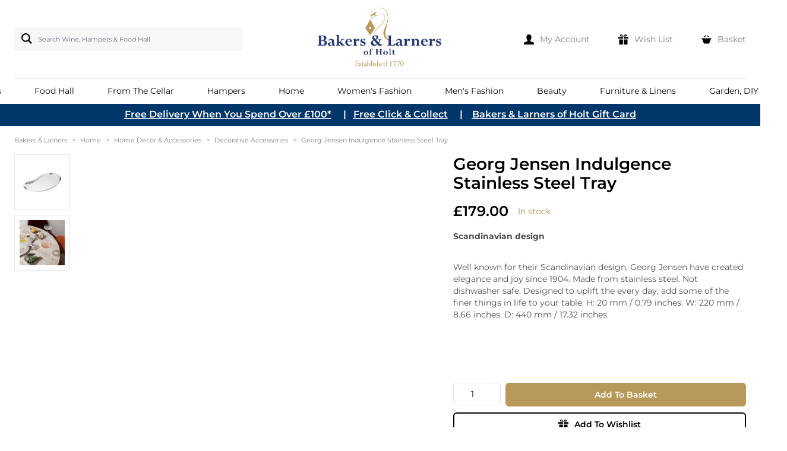

--- FILE ---
content_type: text/html; charset=UTF-8
request_url: https://www.bakersandlarners.co.uk/georg-jensen-indulgence-stainless-steel-tray
body_size: 65896
content:
<!doctype html>
<html lang="en">
<head prefix="og: http://ogp.me/ns# fb: http://ogp.me/ns/fb# product: http://ogp.me/ns/product#">
    <meta charset="utf-8"/>
<meta name="title" content="Georg Jensen Indulgence Stainless Steel Tray  | Bakers &amp; Larners of Holt"/>
<meta name="robots" content="INDEX,FOLLOW"/>
<meta name="viewport" content="width=device-width, initial-scale=1"/>
<title>Georg Jensen Indulgence Stainless Steel Tray  | Bakers &amp; Larners of Holt</title>
<link  rel="stylesheet" type="text/css"  media="all" href="https://www.bakersandlarners.co.uk/static/version1763635479/frontend/Webstraxt/BakersAndLarners/en_GB/css/styles.css" />
<link  rel="stylesheet" type="text/css"  media="all" href="https://www.bakersandlarners.co.uk/static/version1763635479/frontend/Webstraxt/BakersAndLarners/en_GB/StripeIntegration_Payments/css/wallets.css" />
<link  rel="stylesheet" type="text/css"  media="all" href="https://www.bakersandlarners.co.uk/static/version1763635479/frontend/Webstraxt/BakersAndLarners/en_GB/Wyomind_PointOfSale/css/pointofsale.css" />
<link  rel="stylesheet" type="text/css"  media="all" href="https://www.bakersandlarners.co.uk/static/version1763635479/frontend/Webstraxt/BakersAndLarners/en_GB/Wyomind_PickupAtStore/css/preferred-store.css" />
<script  type="text/javascript"  src="https://www.bakersandlarners.co.uk/static/version1763635479/frontend/Webstraxt/BakersAndLarners/en_GB/Smile_ElasticsuiteTracker/js/tracking.js"></script>
<link  rel="canonical" href="https://www.bakersandlarners.co.uk/georg-jensen-indulgence-stainless-steel-tray" />
<link  rel="icon" type="image/x-icon" href="https://www.bakersandlarners.co.uk/media/favicon/websites/1/favicon.png" />
<link  rel="shortcut icon" type="image/x-icon" href="https://www.bakersandlarners.co.uk/media/favicon/websites/1/favicon.png" />
<meta name="google-site-verification" content="E-l28DI4uqH4Z6Y3Ie_NoTRvHP-u2dsPyJFm_06jTho" />


<!--Google Review
<script src="https://apis.google.com/js/platform.js?onload=renderBadge" async defer></script>
-->
<script>
  window.renderBadge = function() {
    var ratingBadgeContainer = document.createElement("div");
    document.body.appendChild(ratingBadgeContainer);
    window.gapi.load('ratingbadge', function() {
      window.gapi.ratingbadge.render(ratingBadgeContainer, {"merchant_id": 105161193});
    });
  }
</script>

<script> !function(f,b,e,v,n,t,s) {if(f.fbq)return;n=f.fbq=function(){n.callMethod? n.callMethod.apply(n,arguments):n.queue.push(arguments)}; if(!f._fbq)f._fbq=n;n.push=n;n.loaded=!0;n.version='2.0'; n.queue=[];t=b.createElement(e);t.async=!0; t.src=v;s=b.getElementsByTagName(e)[0]; s.parentNode.insertBefore(t,s)}(window, document,'script', 'https://connect.facebook.net/en_US/fbevents.js'); fbq('init', '1048911025474453'); fbq('track', 'PageView'); </script><script async src="https://www.googletagmanager.com/gtag/js?id=AW-989936940"></script><script>
  window.dataLayer = window.dataLayer || [];
  function gtag(){dataLayer.push(arguments);}
  gtag('js', new Date());

  gtag('config', 'AW-989936940');
</script>

<script https://www.googletagmanager.com/gtag/js?id=AW-989936940></script>


<!-- Facebook Pixel Code --> <script> !function(f,b,e,v,n,t,s) {if(f.fbq)return;n=f.fbq=function(){n.callMethod? n.callMethod.apply(n,arguments):n.queue.push(arguments)}; if(!f._fbq)f._fbq=n;n.push=n;n.loaded=!0;n.version='2.0'; n.queue=[];t=b.createElement(e);t.async=!0; t.src=v;s=b.getElementsByTagName(e)[0]; s.parentNode.insertBefore(t,s)}(window, document,'script', 'https://connect.facebook.net/en_US/fbevents.js'); fbq('init', '1048911025474453'); fbq('track', 'PageView'); </script> <noscript><img height="1" width="1" style="display:none" src="https://www.facebook.com/tr?id=1048911025474453&ev=PageView&noscript=1"/></noscript> <!-- End Facebook Pixel Code -->    <!-- Structured Data by outer/edge (https://outeredge.agency) -->
<script type="application/ld+json" id="structured-data">
{
    "@context": "https://schema.org/",
    "@type": "ItemPage",
    "publisher": {
        "@type": "Organization",
        "name": "Bakers &amp; Larners",
        "url": "https://www.bakersandlarners.co.uk/",
        "logo": {
            "@type": "ImageObject",
            "url": "https://www.bakersandlarners.co.uk/media/logo/websites/1/B_L_Logo_-_Lo_Res.jpg"
        }
    }
        ,
    "mainEntity": {"@context":"https://schema.org/","@type":"Product","@id":"https://www.bakersandlarners.co.uk/georg-jensen-indulgence-stainless-steel-tray#Product","name":"Georg Jensen Indulgence Stainless Steel Tray","sku":"JENSEN0025","description":"Well known for their Scandinavian design, Georg Jensen have created elegance and joy since 1904.  Made from stainless steel.  Not dishwasher safe.  Designed to uplift the every day, add some of the finer things in life to your table.  H: 20 mm / 0.79 inches. W: 220 mm / 8.66 inches. D: 440 mm / 17.32 inches.","image":"https://www.bakersandlarners.co.uk/media/catalog/product/cache/1d5f1b4c3dea9b8c9a73ece9e4a00f36/j/e/jensen0025_1.jpg","brand":{"@type":"Brand","name":"GEORG JENSEN"},"offers":{"@type":"Offer","url":"https://www.bakersandlarners.co.uk/georg-jensen-indulgence-stainless-steel-tray","price":"179","priceCurrency":"GBP","availability":"http://schema.org/InStock","itemCondition":"http://schema.org/NewCondition","priceSpecification":{"@type":"UnitPriceSpecification","price":"179","priceCurrency":"GBP","valueAddedTaxIncluded":"true"}}}        }
</script>
    <script>
        //<![CDATA[
        function userConsentEsTraking(config)
        {
            return config.cookieRestrictionEnabled == false || hyva.getCookie(config.cookieRestrictionName) !== null;
        }

        try {
            smileTracker.setConfig({
                beaconUrl     : 'https://www.bakersandlarners.co.uk/elasticsuite/tracker/hit/image/h.png',
                telemetryUrl     : 'https://t.elasticsuite.io/track',
                telemetryEnabled : '',
                sessionConfig : {"visit_cookie_name":"STUID","visit_cookie_lifetime":"3600","visitor_cookie_lifetime":"365","visitor_cookie_name":"STVID","domain":"www.bakersandlarners.co.uk","path":"\/"},
                endpointUrl : 'https://www.bakersandlarners.co.uk/rest/V1/elasticsuite-tracker/hit'
            });

            smileTracker.addPageVar('store_id', '1');

            document.addEventListener('DOMContentLoaded', function () {
                if (userConsentEsTraking({"cookieRestrictionEnabled":"0","cookieRestrictionName":"user_allowed_save_cookie"})) {
                    smileTracker.sendTag();
                }
            });
        } catch (err) {
            ;
        }
        //]]>
    </script>
<script>
    var BASE_URL = 'https://www.bakersandlarners.co.uk/';
    var THEME_PATH = 'https://www.bakersandlarners.co.uk/static/version1763635479/frontend/Webstraxt/BakersAndLarners/en_GB';
    var COOKIE_CONFIG = {
        "expires": null,
        "path": "\u002F",
        "domain": ".www.bakersandlarners.co.uk",
        "secure": false,
        "lifetime": "3600",
        "cookie_restriction_enabled": false    };
    var CURRENT_STORE_CODE = 'default';
    var CURRENT_WEBSITE_ID = '1';

    window.hyva = window.hyva || {}

    window.cookie_consent_groups = window.cookie_consent_groups || {}
    window.cookie_consent_groups['necessary'] = true;

    window.cookie_consent_config = window.cookie_consent_config || {};
    window.cookie_consent_config['necessary'] = [].concat(
        window.cookie_consent_config['necessary'] || [],
        [
            'user_allowed_save_cookie',
            'form_key',
            'mage-messages',
            'private_content_version',
            'mage-cache-sessid',
            'last_visited_store',
            'section_data_ids'
        ]
    );
</script>
<script>
    'use strict';
    (function( hyva, undefined ) {

        function lifetimeToExpires(options, defaults) {

            const lifetime = options.lifetime || defaults.lifetime;

            if (lifetime) {
                const date = new Date;
                date.setTime(date.getTime() + lifetime * 1000);
                return date;
            }

            return null;
        }

        function generateRandomString() {

            const allowedCharacters = '0123456789abcdefghijklmnopqrstuvwxyzABCDEFGHIJKLMNOPQRSTUVWXYZ',
                length = 16;

            let formKey = '',
                charactersLength = allowedCharacters.length;

            for (let i = 0; i < length; i++) {
                formKey += allowedCharacters[Math.round(Math.random() * (charactersLength - 1))]
            }

            return formKey;
        }

        const sessionCookieMarker = {noLifetime: true}

        const cookieTempStorage = {};

        const internalCookie = {
            get(name) {
                const v = document.cookie.match('(^|;) ?' + name + '=([^;]*)(;|$)');
                return v ? v[2] : null;
            },
            set(name, value, days, skipSetDomain) {
                let expires,
                    path,
                    domain,
                    secure,
                    samesite;

                const defaultCookieConfig = {
                    expires: null,
                    path: '/',
                    domain: null,
                    secure: false,
                    lifetime: null,
                    samesite: 'lax'
                };

                const cookieConfig = window.COOKIE_CONFIG || {};

                expires = days && days !== sessionCookieMarker
                    ? lifetimeToExpires({lifetime: 24 * 60 * 60 * days, expires: null}, defaultCookieConfig)
                    : lifetimeToExpires(window.COOKIE_CONFIG, defaultCookieConfig) || defaultCookieConfig.expires;

                path = cookieConfig.path || defaultCookieConfig.path;
                domain = !skipSetDomain && (cookieConfig.domain || defaultCookieConfig.domain);
                secure = cookieConfig.secure || defaultCookieConfig.secure;
                samesite = cookieConfig.samesite || defaultCookieConfig.samesite;

                document.cookie = name + "=" + encodeURIComponent(value) +
                    (expires && days !== sessionCookieMarker ? '; expires=' + expires.toGMTString() : '') +
                    (path ? '; path=' + path : '') +
                    (domain ? '; domain=' + domain : '') +
                    (secure ? '; secure' : '') +
                    (samesite ? '; samesite=' + samesite : 'lax');
            },
            isWebsiteAllowedToSaveCookie() {
                const allowedCookies = this.get('user_allowed_save_cookie');
                if (allowedCookies) {
                    const allowedWebsites = JSON.parse(unescape(allowedCookies));

                    return allowedWebsites[CURRENT_WEBSITE_ID] === 1;
                }
                return false;
            },
            getGroupByCookieName(name) {
                const cookieConsentConfig = window.cookie_consent_config || {};
                let group = null;
                for (let prop in cookieConsentConfig) {
                    if (!cookieConsentConfig.hasOwnProperty(prop)) continue;
                    if (cookieConsentConfig[prop].includes(name)) {
                        group = prop;
                        break;
                    }
                }
                return group;
            },
            isCookieAllowed(name) {
                const cookieGroup = this.getGroupByCookieName(name);
                return cookieGroup
                    ? window.cookie_consent_groups[cookieGroup]
                    : this.isWebsiteAllowedToSaveCookie();
            },
            saveTempStorageCookies() {
                for (const [name, data] of Object.entries(cookieTempStorage)) {
                    if (this.isCookieAllowed(name)) {
                        this.set(name, data['value'], data['days'], data['skipSetDomain']);
                        delete cookieTempStorage[name];
                    }
                }
            }
        };

        hyva.getCookie = (name) => {
            const cookieConfig = window.COOKIE_CONFIG || {};

            if (cookieConfig.cookie_restriction_enabled && ! internalCookie.isCookieAllowed(name)) {
                return cookieTempStorage[name] ? cookieTempStorage[name]['value'] : null;
            }

            return internalCookie.get(name);
        }

        hyva.setCookie = (name, value, days, skipSetDomain) => {
            const cookieConfig = window.COOKIE_CONFIG || {};

            if (cookieConfig.cookie_restriction_enabled && ! internalCookie.isCookieAllowed(name)) {
                cookieTempStorage[name] = {value, days, skipSetDomain};
                return;
            }
            return internalCookie.set(name, value, days, skipSetDomain);
        }


        hyva.setSessionCookie = (name, value, skipSetDomain) => {
            return hyva.setCookie(name, value, sessionCookieMarker, skipSetDomain)
        }

        hyva.getBrowserStorage = () => {
            const browserStorage = window.localStorage || window.sessionStorage;
            if (!browserStorage) {
                console.warn('Browser Storage is unavailable');
                return false;
            }
            try {
                browserStorage.setItem('storage_test', '1');
                browserStorage.removeItem('storage_test');
            } catch (error) {
                console.warn('Browser Storage is not accessible', error);
                return false;
            }
            return browserStorage;
        }

        hyva.postForm = (postParams) => {
            const form = document.createElement("form");

            let data = postParams.data;

            if (! postParams.skipUenc && ! data.uenc) {
                data.uenc = btoa(window.location.href);
            }
            form.method = "POST";
            form.action = postParams.action;

            Object.keys(postParams.data).map(key => {
                const field = document.createElement("input");
                field.type = 'hidden'
                field.value = postParams.data[key];
                field.name = key;
                form.appendChild(field);
            });

            const form_key = document.createElement("input");
            form_key.type = 'hidden';
            form_key.value = hyva.getFormKey();
            form_key.name="form_key";
            form.appendChild(form_key);

            document.body.appendChild(form);

            form.submit();
        }

        hyva.getFormKey = function () {
            let formKey = hyva.getCookie('form_key');

            if (!formKey) {
                formKey = generateRandomString();
                hyva.setCookie('form_key', formKey);
            }

            return formKey;
        }

        hyva.formatPrice = (value, showSign, options = {}) => {
            const groupSeparator = options.groupSeparator;
            const decimalSeparator = options.decimalSeparator
            delete options.groupSeparator;
            delete options.decimalSeparator;
            const formatter = new Intl.NumberFormat(
                'en\u002DGB',
                Object.assign({
                    style: 'currency',
                    currency: 'GBP',
                    signDisplay: showSign ? 'always' : 'auto'
                }, options)
            );
            return (typeof Intl.NumberFormat.prototype.formatToParts === 'function') ?
                formatter.formatToParts(value).map(({type, value}) => {
                    switch (type) {
                        case 'currency':
                            return '\u00A3' || value;
                        case 'minusSign':
                            return '- ';
                        case 'plusSign':
                            return '+ ';
                        case 'group':
                            return groupSeparator !== undefined ? groupSeparator : value;
                        case 'decimal':
                            return decimalSeparator !== undefined ? decimalSeparator : value;
                        default :
                            return value;
                    }
                }).reduce((string, part) => string + part) :
                formatter.format(value);
        }

        const formatStr = function (str, nStart) {
            const args = Array.from(arguments).slice(2);

            return str.replace(/(%+)([0-9]+)/g, (m, p, n) => {
                const idx = parseInt(n) - nStart;

                if (args[idx] === null || args[idx] === void 0) {
                    return m;
                }
                return p.length % 2
                    ? p.slice(0, -1).replace('%%', '%') + args[idx]
                    : p.replace('%%', '%') + n;
            })
        }

        hyva.str = function (string) {
            const args = Array.from(arguments);
            args.splice(1, 0, 1);

            return formatStr.apply(undefined, args);
        }

        hyva.strf = function () {
            const args = Array.from(arguments);
            args.splice(1, 0, 0);

            return formatStr.apply(undefined, args);
        }

        /**
         * Take a html string as `content` parameter and
         * extract an element from the DOM to replace in
         * the current page under the same selector,
         * defined by `targetSelector`
         */
        hyva.replaceDomElement = (targetSelector, content) => {
            // Parse the content and extract the DOM node using the `targetSelector`
            const parser = new DOMParser();
            const doc = parser.parseFromString(content, 'text/html');
            const contentNode = doc.querySelector(targetSelector);

            // Bail if content can't be found
            if (!contentNode) {
                return;
            }

            hyva.activateScripts(contentNode)

            // Replace the old DOM node with the new content
            document.querySelector(targetSelector).replaceWith(contentNode);

            // Reload customerSectionData and display cookie-messages if present
            window.dispatchEvent(new CustomEvent("reload-customer-section-data"));
            hyva.initMessages();
        }

        hyva.activateScripts = (contentNode) => {
            // Extract all the script tags from the content.
            // Script tags won't execute when inserted into a dom-element directly,
            // therefore we need to inject them to the head of the document.
            const tmpScripts = contentNode.getElementsByTagName('script');

            if (tmpScripts.length > 0) {
                // Push all script tags into an array
                // (to prevent dom manipulation while iterating over dom nodes)
                const scripts = [];
                for (let i = 0; i < tmpScripts.length; i++) {
                    scripts.push(tmpScripts[i]);
                }

                // Iterate over all script tags and duplicate+inject each into the head
                for (let i = 0; i < scripts.length; i++) {
                    let script = document.createElement('script');
                    script.innerHTML = scripts[i].innerHTML;

                    document.head.appendChild(script);

                    // Remove the original (non-executing) node from the content
                    scripts[i].parentNode.removeChild(scripts[i]);
                }
            }
            return contentNode;
        }

        const replace = {['+']: '-', ['/']: '_', ['=']: ','};
        hyva.getUenc = () => btoa(window.location.href).replace(/[+/=]/g, match => replace[match]);

        let currentTrap;

        const focusableElements = (rootElement) => {
            const selector = 'button, [href], input, select, textarea, details, [tabindex]:not([tabindex="-1"]';
            return Array.from(rootElement.querySelectorAll(selector))
                .filter(el => {
                    return el.style.display !== 'none'
                        && !el.disabled
                        && el.tabIndex !== -1
                        && (el.offsetWidth || el.offsetHeight || el.getClientRects().length)
                })
        }

        const focusTrap = (e) => {
            const isTabPressed = e.key === 'Tab' || e.keyCode === 9;
            if (!isTabPressed) return;

            const focusable = focusableElements(currentTrap)
            const firstFocusableElement = focusable[0]
            const lastFocusableElement = focusable[focusable.length - 1]

            e.shiftKey
                ? document.activeElement === firstFocusableElement && (lastFocusableElement.focus(), e.preventDefault())
                : document.activeElement === lastFocusableElement && (firstFocusableElement.focus(), e.preventDefault())
        };

        hyva.releaseFocus = (rootElement) => {
            if (currentTrap && (!rootElement || rootElement === currentTrap)) {
                currentTrap.removeEventListener('keydown', focusTrap)
                currentTrap = null
            }
        }
        hyva.trapFocus = (rootElement) => {
            if (!rootElement) return;
            hyva.releaseFocus()
            currentTrap = rootElement
            rootElement.addEventListener('keydown', focusTrap)
            const firstElement = focusableElements(rootElement)[0]
            firstElement && firstElement.focus()
        }

                hyva.alpineInitialized = (fn) => window.addEventListener('alpine:initialized', fn, {once: true})
                window.addEventListener('user-allowed-save-cookie', () => internalCookie.saveTempStorageCookies())

    }( window.hyva = window.hyva || {} ));
</script>
<script>
    if (!window.IntersectionObserver) {
        window.IntersectionObserver = function (callback) {
            this.observe = el => el && callback(this.takeRecords());
            this.takeRecords = () => [{isIntersecting: true, intersectionRatio: 1}];
            this.disconnect = () => {};
            this.unobserve = () => {};
        }
    }
</script>

<meta property="og:type" content="product" />
<meta property="og:title"
      content="Georg&#x20;Jensen&#x20;Indulgence&#x20;Stainless&#x20;Steel&#x20;Tray" />
<meta property="og:image"
      content="https://www.bakersandlarners.co.uk/media/catalog/product/cache/0134288844c4fca5f48acb7c1676213b/j/e/jensen0025_1.jpg" />
<meta property="og:description"
      content="Scandinavian&#x20;design" />
<meta property="og:url" content="https://www.bakersandlarners.co.uk/georg-jensen-indulgence-stainless-steel-tray" />
    <meta property="product:price:amount" content="179"/>
    <meta property="product:price:currency"
      content="GBP"/>
</head>
<body id="html-body" class="catalog-product-view product-georg-jensen-indulgence-stainless-steel-tray page-layout-1column">
<input name="form_key" type="hidden" value="kSoJT4huBxUBSgb7" />
    <noscript>
        <section class="message global noscript border-b-2 border-blue-500 bg-blue-50 shadow-none m-0 px-0 rounded-none font-normal">
            <div class="container text-center">
                <p>
                    <strong>JavaScript seems to be disabled in your browser.</strong>
                    <span>
                        For the best experience on our site, be sure to turn on Javascript in your browser.                    </span>
                </p>
            </div>
        </section>
    </noscript>


<script>
    document.body.addEventListener('touchstart', () => {}, {passive: true})
</script>
<div class="page-wrapper"><header class="page-header"><script>
    function initHeader () {
        return {
            lgSearchOpen: false,
            searchOpen: false,
            cart: {},
            getData(data) {
                if (data.cart) { this.cart = data.cart }
            },
            setLgSearchOpen() {
                let width = (window.innerWidth > 0) ? window.innerWidth : screen.width;
                if (width > 1024) {
                    this.lgSearchOpen = true;
                } else {
                    this.lgSearchOpen = false;
                }
            },
            init() {
                this.setLgSearchOpen();
            }
        }
    }
    function initCompareHeader() {
        return {
            compareProducts: null,
            itemCount: 0,
            receiveCompareData(data) {
                if (data['compare-products']) {
                    this.compareProducts = data['compare-products'];
                    this.itemCount = this.compareProducts.count;
                }
            }
        }
    }
</script>
<div id="header"
     class="relative z-30 w-full bg-container-lighter"
     x-data="initHeader()"
     @keydown.window.escape="searchOpen = false;"
     @private-content-loaded.window="getData(event.detail.data)"
>
    <div class="container flex flex-wrap items-center justify-between w-full py-2.5 pb-0 mx-auto topheader">
        <div class="lg:block w-1/3 hidden"
            id="search-content"
             x-init="$el.classList.remove('hidden')"
             x-show="searchOpen || lgSearchOpen"
             @click.outside="searchOpen = false"
             @resize.window.debounce="setLgSearchOpen()"
        >
            
<script>
    function initMiniSearchComponent() {
        "use strict";

        return {
            term: "",
            show:false,
            formSelector: "#search_mini_form",
            url: "https://www.bakersandlarners.co.uk/search/ajax/suggest/",
            destinationSelector: "#search_autocomplete",
            templates: {"term":{"title":"Search terms","template":"Hyva_SmileElasticsuite::core\/autocomplete\/term.phtml"},"product":{"title":"Products","template":"Hyva_SmileElasticsuite::catalog\/autocomplete\/product.phtml"},"category":{"title":"Categories","template":"Hyva_SmileElasticsuite::catalog\/autocomplete\/category.phtml"},"product_attribute":{"title":"Attributes","template":"Hyva_SmileElasticsuite::catalog\/autocomplete\/product_attribute.phtml","titleRenderer":"renderEsAutocompleteTitleAttribute"},"cms_page":{"title":"Cms page","template":"Hyva_SmileElasticsuite::cms-search\/autocomplete\/cms.phtml"}},
            priceFormat: {"pattern":"\u00a3%s","precision":2,"requiredPrecision":2,"decimalSymbol":".","groupSymbol":",","groupLength":3,"integerRequired":false},
            minSearchLength: 2,
            searchResultsByType: {},
            currentRequest: null,

            /**
             * Get search results.
             */
            getSearchResults: function () {
                let value = document.querySelector('#search').value.trim().toLowerCase();

                if (value.length < parseInt(this.minSearchLength, 10)) {
                    this.searchResultsByType = [];

                    return false;
                }

                let url = this.url + '?' + new URLSearchParams({
                    q: document.querySelector('#search').value.toLowerCase(),
                    _: Date.now()
                }).toString();

                if (this.currentRequest !== null) {
                    this.currentRequest.abort();
                }
                this.currentRequest = new AbortController();

                fetch(url, {
                    method: 'GET',
                    signal: this.currentRequest.signal,
                }).then((response) => {
                    if (response.ok) {
                        return response.json();
                    }
                }).then((data)  => {
                    this.show = data.length > 0;

                    this.searchResultsByType = data.reduce((acc, result) => {
                        if (! acc[result.type]) acc[result.type] = [];
                        acc[result.type].push(result);
                        return acc;
                    }, {});
                }).catch((error) => {
                    ;
                });
            },
        }
    }
</script>
<div id="search-content" class="text-black" x-show="true">
    <div x-data="initMiniSearchComponent()" @click.outside="show = false">
        <form class="form minisearch flex flex-wrap rounded relative" id="search_mini_form" action="https://www.bakersandlarners.co.uk/catalogsearch/result/" method="get" >
            <button type="submit"
                    title="Search"
                    class="action search pl-3 pr-1 bg-[#f7f7f7] rounded-t rounded-l rounded-tr-none rounded-br-none absolute top-2.5"
                    aria-label="Search"
            >
            <svg xmlns="http://www.w3.org/2000/svg" width="18" height="18" viewBox="0 0 24 24"><path d="M23.809 21.646l-6.205-6.205c1.167-1.605 1.857-3.579 1.857-5.711 0-5.365-4.365-9.73-9.731-9.73-5.365 0-9.73 4.365-9.73 9.73 0 5.366 4.365 9.73 9.73 9.73 2.034 0 3.923-.627 5.487-1.698l6.238 6.238 2.354-2.354zm-20.955-11.916c0-3.792 3.085-6.877 6.877-6.877s6.877 3.085 6.877 6.877-3.085 6.877-6.877 6.877c-3.793 0-6.877-3.085-6.877-6.877z"/></svg>
                </button>
                <label class="sr-only" for="search">
                    Search&#x20;Wine,&#x20;Hampers&#x20;&amp;&#x20;Food&#x20;Hall                </label>
                <input x-model="term"
                       id="search"
                       x-on:input.debounce="getSearchResults()"
                       x-ref="searchInput"
                       type="search"
                       class="w-full p-2 text-eleven leading-normal transition appearance-none pl-10 text-grey-800
                focus:outline-none focus:w-11/12 focus:border-transparent focus:outline-0 h-10 border-0 bg-[#f7f7f7] rounded max-w-sm"
                       autocapitalize="off" autocomplete="off" autocorrect="off"
                       value=""
                       placeholder="Search&#x20;Wine,&#x20;Hampers&#x20;&amp;&#x20;Food&#x20;Hall"
                       maxlength="128"
                />
                <input type="hidden" x-bind:value="term.toLowerCase()" name="q">
            <div id="search_autocomplete" class="search-autocomplete relative w-full" x-show="show" style="display:none;">
                <div class="absolute bg-white z-50 w-full grid grid-cols-1 md:grid-cols-2 rounded-lg searchbox">
                    <template x-for="searchResultByType in Object.values(searchResultsByType)">
                        <div class="searchdata">
                            <template x-if="searchResultByType.hasOwnProperty(0) && templates[searchResultByType[0].type].title && templates[searchResultByType[0].type].titleRenderer === undefined">
                                <div class="font-semibold text-xs text-left searchtitle mt-3.5 ml-10" x-text="templates[searchResultByType[0].type].title"></div>
                            </template>
                            <template x-if="searchResultByType.hasOwnProperty(0) && templates[searchResultByType[0].type].titleRenderer !== undefined">
                                <div class="font-semibold text-xs text-left searchtitle mt-3.5 ml-10" x-text="window[templates[searchResultByType[0].type].titleRenderer](searchResultByType)"></div>
                            </template>

                            <template x-for="searchResult in searchResultByType">
                                <div>
                                                                            
<template x-if="searchResult.type == 'term'">
    <a class="w-full block p-2"
       x-bind:href="'https://www.bakersandlarners.co.uk/catalogsearch/result/?q=' + searchResult.title"
       :title="searchResult.title">
        <span class="text-sm" x-text="searchResult.title"></span>
        <span class="text-sm" x-text="'(' + searchResult.num_results + ')'"></span>
    </a>
</template>
                                                                            
<template x-if="searchResult.type == 'product'">
    <div class="mx-3.5">
        <a class="w-full block border-t border-solid border-container" :href="searchResult.url" :title="searchResult.title">
            <div class="grid grid-cols-4 gap-4 py-3.5">
                <div>
                    <img :src="searchResult.image" class="inline-block" />
                </div>
                <div class="col-span-3 text-black">
                    <span class="text-xs font-semibold leading-none block mb-1" x-text="searchResult.title"></span>
                    <p class="text-xs opacity-70 leading-5" x-html="searchResult.short_description"></p>
                    <span class="text-sm font-regular block mt-1.5" x-html="searchResult.price"></span>
                </div>
            </div>
        </a>
    </div>
</template>
                                                                            
<template x-if="searchResult.type == 'category'">
    <a class="w-full block ml-10" :href="searchResult.url" :title="searchResult.title">
        <span class="text-xs text-black opacity-70 hover:opacity-100" x-text="searchResult.title"></span>
    </a>
</template>
                                                                            
<template x-if="searchResult.type == 'product_attribute'">
    <a class="w-full block p-2" :href="searchResult.url" :title="searchResult.title">
        <span class="text-sm" x-text="searchResult.title"></span>
        <span class="text-xs uppercase text-gray-500" x-text="searchResult.attribute_label" style="vertical-align: super;"></span>
    </a>
</template>

<script>
    function renderEsAutocompleteTitleAttribute(data)
    {
        data = data.filter(function(item) {
            return item.type === 'product_attribute';
        }).map(function(item) {
            return item['attribute_label']
        }).reduce(function(prev, item) {
            if (item in prev) {
                prev[item]++;
            } else {
                prev[item] = 1;
            }
            return prev;
        }, {});

        data = Object.entries(data).sort(function(item1, item2) {
            return item2[1] - item1[1]
        }).map(function(item) {return item[0]});

        if (data.length > 2) {
            data = data.slice(0, 2);
            data.push('...');
        }

        return data.join(', ');
    }
</script>
                                                                            
<template x-if="searchResult.type == 'cms_page'">
    <a class="w-full block p-2" :href="searchResult.url" :title="searchResult.title">
        <span class="text-sm" x-text="searchResult.title"></span>
    </a>
</template>
                                                                    </div>
                            </template>
                        </div>
                    </template>
                </div>
            </div>
                    </form>
    </div>
</div>
        </div>

        <!--Logo-->
        <div class="w-1/3 main-logo">
                <div class="order-1 sm:order-2 lg:order-1 w-full pb-2 sm:w-auto sm:pb-0">
        <a class="flex items-center justify-center text-xl font-medium tracking-wide text-gray-800
            no-underline hover:no-underline font-title"
           href="https://www.bakersandlarners.co.uk/"
           title="Bakers&#x20;&amp;&#x20;Larners&#x20;of&#x20;Holt&#x20;&#x7C;&#x20;An&#x20;Exceptional&#x20;Department&#x20;Store"
           aria-label="store logo">
            <img src="https://www.bakersandlarners.co.uk/media/logo/websites/1/B_L_Logo_-_Lo_Res.jpg"
                 title="Bakers&#x20;&amp;&#x20;Larners&#x20;of&#x20;Holt&#x20;&#x7C;&#x20;An&#x20;Exceptional&#x20;Department&#x20;Store"
                 alt="Bakers&#x20;&amp;&#x20;Larners&#x20;of&#x20;Holt&#x20;&#x7C;&#x20;An&#x20;Exceptional&#x20;Department&#x20;Store"
                width="223"                height="112"            />
        </a>
    </div>
        </div>

        <!--Search Icon-->
        <button id="menu-search-icon"
                class="p-3 md:hidden"
                @click.prevent="
                    searchOpen = !searchOpen;
                    $nextTick(function () { document.querySelector('#search').select(); });
                "
        >

            <svg xmlns="http://www.w3.org/2000/svg" fill="none" viewBox="0 0 24 24" stroke-width="2" stroke="currentColor" class="mx-auto" width="18" height="18" role="img">
  <path stroke-linecap="round" stroke-linejoin="round" d="M21 21l-6-6m2-5a7 7 0 11-14 0 7 7 0 0114 0z"/>
<title>search</title></svg>
            <span class="label text-eleven text-black">
                Search            </span>
        </button>

        <div class="w-1/3 top-link">
            <div class="flex items-center justify-center lg:justify-end">
                <!--Customer Icon & Dropdown-->
                <a
                    href="https&#x3A;&#x2F;&#x2F;www.bakersandlarners.co.uk&#x2F;customer&#x2F;account&#x2F;"
                    id="customer-menu"
                    class="relative flex items-center no-underline"
                    aria-label="My&#x20;Account"
                >
                    <svg xmlns="http://www.w3.org/2000/svg" width="17" height="17" viewBox="0 0 24 24"><path d="M20.822 18.096c-3.439-.794-6.64-1.49-5.09-4.418 4.72-8.912 1.251-13.678-3.732-13.678-5.082 0-8.464 4.949-3.732 13.678 1.597 2.945-1.725 3.641-5.09 4.418-3.073.71-3.188 2.236-3.178 4.904l.004 1h23.99l.004-.969c.012-2.688-.092-4.222-3.176-4.935z"/></svg>
                    <span class="label opacity-50 text-eleven lg:text-sm ml-2.5 hover:opacity-100">
                        My Account                    </span>
                </a>

                <a class="relative flex items-center ml-1 no-underline ml-12 lg:ml-12" href="https&#x3A;&#x2F;&#x2F;www.bakersandlarners.co.uk&#x2F;wishlist&#x2F;">
                <svg xmlns="http://www.w3.org/2000/svg" width="17" height="17" viewBox="0 0 24 24"><path d="M11 24h-9v-12h9v12zm0-18h-11v4h11v-4zm2 18h9v-12h-9v12zm0-18v4h11v-4h-11zm4.369-6c-2.947 0-4.671 3.477-5.369 5h5.345c3.493 0 3.53-5 .024-5zm-.796 3.621h-2.043c.739-1.121 1.439-1.966 2.342-1.966 1.172 0 1.228 1.966-.299 1.966zm-9.918 1.379h5.345c-.698-1.523-2.422-5-5.369-5-3.506 0-3.469 5 .024 5zm.473-3.345c.903 0 1.603.845 2.342 1.966h-2.043c-1.527 0-1.471-1.966-.299-1.966z"/></svg>
                    <span class="label opacity-50 text-eleven lg:text-sm ml-2.5 hover:opacity-100">
                        Wish List                    </span>
                </a>

                <!--Cart Icon-->
                <a id="menu-cart-icon"
                @click.prevent.stop="$dispatch('toggle-cart',{});"                class="relative flex items-center ml-1 no-underline ml-12 lg:ml-12"
                href="https://www.bakersandlarners.co.uk/checkout/cart/index/"
                >
                    <svg xmlns="http://www.w3.org/2000/svg" width="17" height="17" viewBox="0 0 24 24"><path d="M4.558 7l4.701-4.702c.199-.198.46-.298.721-.298.613 0 1.02.505 1.02 1.029 0 .25-.092.504-.299.711l-3.26 3.26h-2.883zm12.001 0h2.883l-4.701-4.702c-.199-.198-.46-.298-.721-.298-.613 0-1.02.505-1.02 1.029 0 .25.092.504.299.711l3.26 3.26zm-16.559 2v2h.643c.534 0 1.021.304 1.256.784l4.101 10.216h12l4.102-10.214c.233-.481.722-.786 1.256-.786h.642v-2h-24z"/></svg>
                    <span class="label opacity-50 text-eleven lg:text-sm ml-2.5 hover:opacity-100">
                        Basket                    </span>

                    <span x-text="cart.summary_count "
                        class="top-0 right-0 hidden h-5 px-2 py-1 ml-2 text-xs font-semibold
                            leading-none text-center text-white uppercase rounded-full bg-primary"
                        :class="{
                            'hidden': !cart.summary_count,
                            'block': cart.summary_count }"
                    ></span>
                </a>
            </div>
        </div>
         <!--Main Navigation-->
         <div x-data="initMenuDesktop_695f00d025809()"
     class="z-20 order-2 sm:order-1 lg:order-2 navigation hidden lg:flex w-full border-t border-solid border-container mt-2.5"
>
    <!-- desktop -->
    <div @load.window="setActiveMenu($el)"
         class="justify-between items-center mx-auto w-full"
    >
        <nav
            class="w-full duration-150 ease-in-out transform flex justify-center
            w-auto min-h-0 transition-display my-0 space-x-14"
        >
                                            <div class="level-0 group/parent main-menu menu-dropdown"
                     @mouseover.stop="hoverTopPosition = $event.currentTarget.offsetTop + $event.currentTarget.getBoundingClientRect().height"
                >
                    <a href="/events" target="_self"
                       @focus="hoverTopPosition = $event.currentTarget.parentNode.offsetTop + $event.currentTarget.parentNode.getBoundingClientRect().height"
                       title="Events"
                       class="level-0 block text-sm text-black hover:text-golden whitespace-nowrap py-2.5">
                        <span>Events</span>
                    </a>
                                            <div class="absolute left-0 top-full z-10 w-full bg-white opacity-0 transition-opacity ease-out pointer-events-none group-hover/parent:opacity-100 focus-within:opacity-100 group-hover/parent:pointer-events-auto">
    <div class="flex justify-center border-t border-solid border-container pt-10 pb-14 px-8">
    <style>#html-body [data-pb-style=OWU7VUQ],#html-body [data-pb-style=VTWNYJ3]{background-position:left top;background-size:cover;background-repeat:no-repeat;background-attachment:scroll}#html-body [data-pb-style=OWU7VUQ]{justify-content:center;display:flex;flex-direction:column}#html-body [data-pb-style=VTWNYJ3]{align-self:stretch}#html-body [data-pb-style=A66BJ1X]{display:flex;width:100%}#html-body [data-pb-style=SV28II6],#html-body [data-pb-style=WLJY414]{justify-content:flex-start;display:flex;flex-direction:column;background-position:left top;background-size:cover;background-repeat:no-repeat;background-attachment:scroll;align-self:stretch}#html-body [data-pb-style=SV28II6]{width:calc(25% - 20px);margin:10px}#html-body [data-pb-style=WLJY414]{width:25%}#html-body [data-pb-style=PY3D91H]{margin:10px}#html-body [data-pb-style=USY34GS]{justify-content:flex-start;display:flex;flex-direction:column;background-position:left top;background-size:cover;background-repeat:no-repeat;background-attachment:scroll;width:25%;align-self:stretch}#html-body [data-pb-style=OTEKTBR]{margin:10px}#html-body [data-pb-style=UD8QU5O]{justify-content:flex-start;display:flex;flex-direction:column;background-position:left top;background-size:cover;background-repeat:no-repeat;background-attachment:scroll;width:25%;align-self:stretch}#html-body [data-pb-style=U0TXP14]{margin:10px}#html-body [data-pb-style=G6GN4PO]{display:none;margin:10px}</style><div data-content-type="row" data-appearance="contained" data-element="main"><div data-enable-parallax="0" data-parallax-speed="0.5" data-background-images="{}" data-background-type="image" data-video-loop="true" data-video-play-only-visible="true" data-video-lazy-load="true" data-video-fallback-src="" data-element="inner" data-pb-style="OWU7VUQ"><div class="pagebuilder-column-group" data-background-images="{}" data-content-type="column-group" data-appearance="default" data-grid-size="12" data-background-lazy-load="" data-element="main" data-pb-style="VTWNYJ3"><div class="pagebuilder-column-line" data-content-type="column-line" data-element="main" data-pb-style="A66BJ1X"><div class="pagebuilder-column" data-content-type="column" data-appearance="full-height" data-background-images="{}" data-element="main" data-pb-style="SV28II6"><div data-content-type="html" data-appearance="default" data-element="main" data-decoded="true"><h3 class="text-sm font-bold pb-2">In Store Experiences</h3>
				<p class="text-xs opacity-70 w-60 mb-4">Join us at Bakers & Larners to Meet the Maker behind many local, artisan products. From wine tasting to candle making, our events are the perfect way to spend time with family and friends.</p>
				<a href="events" class="text-xs border-b border-current">View All Events</a></div></div><div class="pagebuilder-column" data-content-type="column" data-appearance="full-height" data-background-images="{}" data-element="main" data-pb-style="WLJY414"><div data-content-type="html" data-appearance="default" data-element="main" data-pb-style="PY3D91H" data-decoded="true"><div class="relative">
				<div class="absolute right-0 menu-date-info text-white text-base">
					<p class="font-bold"></p>
					<p class="font-normal"></p>
				</div>
				<img src="https://www.bakersandlarners.co.uk/media/wysiwyg/Harris_James_Events.jpg" alt="" loading="lazy" />
				<h4 class="text-sm font-bold mt-1">Food Hall Tastings</h4>
				<a href="events" class="text-sm border-b border-current">Read More</a>
			</div>
</div></div><div class="pagebuilder-column" data-content-type="column" data-appearance="full-height" data-background-images="{}" data-element="main" data-pb-style="USY34GS"><div data-content-type="html" data-appearance="default" data-element="main" data-pb-style="OTEKTBR" data-decoded="true"><div class="relative">
				<div class="absolute right-0 menu-date-info text-white text-base">
					<p class="font-bold"></p>
					<p class="font-normal"></p>
				</div>
				<img src="https://www.bakersandlarners.co.uk/media/wysiwyg/Castello_Events.jpg" alt="" loading="lazy" />
				<h4 class="text-sm font-bold mt-1">Wine Tasting Dinners</h4>
				<a href="events" class="text-sm border-b border-current">Read More</a>
			</div>

</div></div><div class="pagebuilder-column" data-content-type="column" data-appearance="full-height" data-background-images="{}" data-element="main" data-pb-style="UD8QU5O"><div data-content-type="html" data-appearance="default" data-element="main" data-pb-style="U0TXP14" data-decoded="true"><div class="relative">
				<div class="absolute right-0 menu-date-info text-white text-base">
					<p class="font-bold"></p>
					<p class="font-normal"></p>
				</div>
				<img src="https://www.bakersandlarners.co.uk/media/wysiwyg/Hampers_Events_1.jpg" alt="" loading="lazy" />
				<h4 class="text-sm font-bold mt-1">Be The First To Hear About Our Events</h4>
				<a href="https://confirmsubscription.com/h/j/D5871FB1DEFC0BFF?fbclid=PAZXh0bgNhZW0CMTEAAaaaxp6Uo1yQR6hFIQy_B-BcFYpl08FE56Xua0_VCXbPE4s2j6J4FNvcBUw_aem_rQBvk8Nm9eLvFA9p4aPshA" class="text-sm border-b border-current">Sign Up To Our Mailing List</a>
			</div>
</div></div></div></div></div></div><div data-content-type="html" data-appearance="default" data-element="main" data-pb-style="G6GN4PO" data-decoded="true"><div class="relative">
				<div class="absolute right-0 menu-date-info text-white text-base">
					<p class="font-bold"></p>
					<p class="font-normal"></p>
				</div>
				<img src="https://www.bakersandlarners.co.uk/media/wysiwyg/Hampers_Events_1.jpg" alt="" loading="lazy" />
				<h4 class="text-sm font-bold mt-1">More Events Coming Soon for 2024</h4>


	</div>

</div>                <div class="mx-auto">
            <ul class="grid flex-1 grid-cols-4 gap-y-4 gap-x-8 p-4">
                                            </ul>
        </div>
            </div>
</div>
                                    </div>
                                            <div class="level-0 group/parent main-menu menu-dropdown"
                     @mouseover.stop="hoverTopPosition = $event.currentTarget.offsetTop + $event.currentTarget.getBoundingClientRect().height"
                >
                    <a href="https://www.bakersandlarners.co.uk/food-hall" target="_self"
                       @focus="hoverTopPosition = $event.currentTarget.parentNode.offsetTop + $event.currentTarget.parentNode.getBoundingClientRect().height"
                       title="Food&#x20;Hall"
                       class="level-0 block text-sm text-black hover:text-golden whitespace-nowrap py-2.5">
                        <span>Food Hall</span>
                    </a>
                                            <div class="absolute left-0 top-full z-10 w-full bg-white opacity-0 transition-opacity ease-out pointer-events-none group-hover/parent:opacity-100 focus-within:opacity-100 group-hover/parent:pointer-events-auto">
    <div class="flex justify-center border-t border-solid border-container pt-10 pb-14 px-8">
        <ul class="w-8/12 relative">
                                            <li class="menu-dropdown group/child w-56 border-r border-solid border-container pb-2"
                                    >
                    <a href="https://www.bakersandlarners.co.uk/food-hall/christmas-2025"
                       class="text-sm text-black font-semibold hover:underline"
                       target="_self"
                    >
                        Christmas                    </a>
                                    </li>
                                            <li class="menu-dropdown group/child w-56 border-r border-solid border-container pb-2"
                                    >
                    <a href="https://www.bakersandlarners.co.uk/food-hall/norfolk"
                       class="text-sm text-black font-semibold hover:underline"
                       target="_self"
                    >
                        Norfolk                    </a>
                                    </li>
                                            <li class="menu-dropdown group/child w-56 border-r border-solid border-container pb-2"
                                            @mouseover.stop="setMenuMinHeight($event.currentTarget)"
                        @focus="setMenuMinHeight($event.currentTarget.parentNode)"
                                    >
                    <a href="https://www.bakersandlarners.co.uk/food-hall/confectionery"
                       class="text-sm text-black font-semibold hover:underline"
                       target="_self"
                    >
                        Confectionery                     </a>
                                            <div class="rollover left-56 pl-10 absolute w-full top-0 opacity-0 focus-within:opacity-100 group-hover/child:opacity-100 pointer-events-none group-hover/child:pointer-events-auto">
                            <ul class="">
                                                                                                                                                                                                                                                                                                                                                                                                                                                                                                                                                                                                                                                                                                                                                                                                                        <li class="level-1 grid flex-1 grid-cols-3 gap-y-1 gap-x-8">
                                                                            <a href="https://www.bakersandlarners.co.uk/food-hall/confectionery/boxed-chocolates"
                                           title="Boxed&#x20;Chocolates&#x20;"
                                           target="_self"
                                           class="level-1 block text-xs text-black opacity-70 mt-2 hover:underline">
                                            Boxed Chocolates                                         </a>
                                                                            <a href="https://www.bakersandlarners.co.uk/food-hall/confectionery/chocolate-bars"
                                           title="Chocolate&#x20;Bars"
                                           target="_self"
                                           class="level-1 block text-xs text-black opacity-70 mt-2 hover:underline">
                                            Chocolate Bars                                        </a>
                                                                            <a href="https://www.bakersandlarners.co.uk/food-hall/confectionery/sweets-jellies-bon-bons"
                                           title="Sweets,&#x20;Jellies&#x20;&amp;&#x20;Bon&#x20;Bons"
                                           target="_self"
                                           class="level-1 block text-xs text-black opacity-70 mt-2 hover:underline">
                                            Sweets, Jellies &amp; Bon Bons                                        </a>
                                                                            <a href="https://www.bakersandlarners.co.uk/food-hall/confectionery/loose-chocolates"
                                           title="Loose&#x20;Chocolates"
                                           target="_self"
                                           class="level-1 block text-xs text-black opacity-70 mt-2 hover:underline">
                                            Loose Chocolates                                        </a>
                                                                            <a href="https://www.bakersandlarners.co.uk/food-hall/confectionery/toffee-fudge-nougat"
                                           title="Toffee,&#x20;Fudge&#x20;&amp;&#x20;Nougat"
                                           target="_self"
                                           class="level-1 block text-xs text-black opacity-70 mt-2 hover:underline">
                                            Toffee, Fudge &amp; Nougat                                        </a>
                                                                            <a href="https://www.bakersandlarners.co.uk/food-hall/confectionery/turkish-delight"
                                           title="Turkish&#x20;Delight"
                                           target="_self"
                                           class="level-1 block text-xs text-black opacity-70 mt-2 hover:underline">
                                            Turkish Delight                                        </a>
                                                                                                </ul>
                        </div>
                                    </li>
                                            <li class="menu-dropdown group/child w-56 border-r border-solid border-container pb-2"
                                            @mouseover.stop="setMenuMinHeight($event.currentTarget)"
                        @focus="setMenuMinHeight($event.currentTarget.parentNode)"
                                    >
                    <a href="https://www.bakersandlarners.co.uk/food-hall/health-food-wellbeing"
                       class="text-sm text-black font-semibold hover:underline"
                       target="_self"
                    >
                        Health Food &amp; Wellbeing                     </a>
                                            <div class="rollover left-56 pl-10 absolute w-full top-0 opacity-0 focus-within:opacity-100 group-hover/child:opacity-100 pointer-events-none group-hover/child:pointer-events-auto">
                            <ul class="">
                                                                                                                                                                                                                                                                                                                                                                                                                                                                                                                                                                                <li class="level-1 grid flex-1 grid-cols-3 gap-y-1 gap-x-8">
                                                                            <a href="https://www.bakersandlarners.co.uk/food-hall/health-food-wellbeing/dental-care"
                                           title="Dental&#x20;Care"
                                           target="_self"
                                           class="level-1 block text-xs text-black opacity-70 mt-2 hover:underline">
                                            Dental Care                                        </a>
                                                                            <a href="https://www.bakersandlarners.co.uk/food-hall/health-food-wellbeing/free-from-dietary-lifestyle"
                                           title="Free&#x20;From&#x20;&#x28;Dietary&#x2F;Lifestyle&#x29;"
                                           target="_self"
                                           class="level-1 block text-xs text-black opacity-70 mt-2 hover:underline">
                                            Free From (Dietary/Lifestyle)                                        </a>
                                                                            <a href="https://www.bakersandlarners.co.uk/food-hall/health-food-wellbeing/medicine-vitamins-supplements"
                                           title="Medicine,&#x20;Vitamins&#x20;&amp;&#x20;Supplements"
                                           target="_self"
                                           class="level-1 block text-xs text-black opacity-70 mt-2 hover:underline">
                                            Medicine, Vitamins &amp; Supplements                                        </a>
                                                                            <a href="https://www.bakersandlarners.co.uk/food-hall/health-food-wellbeing/skin-hair-care"
                                           title="Skin&#x20;&amp;&#x20;Hair&#x20;Care"
                                           target="_self"
                                           class="level-1 block text-xs text-black opacity-70 mt-2 hover:underline">
                                            Skin &amp; Hair Care                                        </a>
                                                                                                </ul>
                        </div>
                                    </li>
                                            <li class="menu-dropdown group/child w-56 border-r border-solid border-container pb-2"
                                            @mouseover.stop="setMenuMinHeight($event.currentTarget)"
                        @focus="setMenuMinHeight($event.currentTarget.parentNode)"
                                    >
                    <a href="https://www.bakersandlarners.co.uk/food-hall/home-baking"
                       class="text-sm text-black font-semibold hover:underline"
                       target="_self"
                    >
                        Home Baking                     </a>
                                            <div class="rollover left-56 pl-10 absolute w-full top-0 opacity-0 focus-within:opacity-100 group-hover/child:opacity-100 pointer-events-none group-hover/child:pointer-events-auto">
                            <ul class="">
                                                                                                                                                                                                                                                                                                                                                                                                                                                                                                                                                                                                                                                                                                    <li class="level-1 grid flex-1 grid-cols-3 gap-y-1 gap-x-8">
                                                                            <a href="https://www.bakersandlarners.co.uk/food-hall/home-baking/baking-sundries"
                                           title="Baking&#x20;Sundries"
                                           target="_self"
                                           class="level-1 block text-xs text-black opacity-70 mt-2 hover:underline">
                                            Baking Sundries                                        </a>
                                                                            <a href="https://www.bakersandlarners.co.uk/food-hall/home-baking/cake-mixes-bases"
                                           title="Cake&#x20;Mixes,&#x20;Bases&#x20;"
                                           target="_self"
                                           class="level-1 block text-xs text-black opacity-70 mt-2 hover:underline">
                                            Cake Mixes, Bases                                         </a>
                                                                            <a href="https://www.bakersandlarners.co.uk/food-hall/home-baking/dried-fruit-nuts-seeds"
                                           title="Dried&#x20;Fruit,&#x20;Nuts&#x20;&amp;&#x20;Seeds"
                                           target="_self"
                                           class="level-1 block text-xs text-black opacity-70 mt-2 hover:underline">
                                            Dried Fruit, Nuts &amp; Seeds                                        </a>
                                                                            <a href="https://www.bakersandlarners.co.uk/food-hall/home-baking/flour"
                                           title="Flour&#x20;"
                                           target="_self"
                                           class="level-1 block text-xs text-black opacity-70 mt-2 hover:underline">
                                            Flour                                         </a>
                                                                            <a href="https://www.bakersandlarners.co.uk/food-hall/home-baking/sugar"
                                           title="Sugar"
                                           target="_self"
                                           class="level-1 block text-xs text-black opacity-70 mt-2 hover:underline">
                                            Sugar                                        </a>
                                                                                                </ul>
                        </div>
                                    </li>
                                            <li class="menu-dropdown group/child w-56 border-r border-solid border-container pb-2"
                                            @mouseover.stop="setMenuMinHeight($event.currentTarget)"
                        @focus="setMenuMinHeight($event.currentTarget.parentNode)"
                                    >
                    <a href="https://www.bakersandlarners.co.uk/food-hall/hot-drinks"
                       class="text-sm text-black font-semibold hover:underline"
                       target="_self"
                    >
                        Hot Drinks                     </a>
                                            <div class="rollover left-56 pl-10 absolute w-full top-0 opacity-0 focus-within:opacity-100 group-hover/child:opacity-100 pointer-events-none group-hover/child:pointer-events-auto">
                            <ul class="">
                                                                                                                                                                                                                                                                                                                                                                                                                                                                                                                                                                                <li class="level-1 grid flex-1 grid-cols-3 gap-y-1 gap-x-8">
                                                                            <a href="https://www.bakersandlarners.co.uk/food-hall/hot-drinks/coffee"
                                           title="Coffee"
                                           target="_self"
                                           class="level-1 block text-xs text-black opacity-70 mt-2 hover:underline">
                                            Coffee                                        </a>
                                                                            <a href="https://www.bakersandlarners.co.uk/food-hall/hot-drinks/hot-chocolate"
                                           title="Hot&#x20;Chocolate"
                                           target="_self"
                                           class="level-1 block text-xs text-black opacity-70 mt-2 hover:underline">
                                            Hot Chocolate                                        </a>
                                                                            <a href="https://www.bakersandlarners.co.uk/food-hall/hot-drinks/hot-drink-sundries"
                                           title="Hot&#x20;Drink&#x20;Sundries"
                                           target="_self"
                                           class="level-1 block text-xs text-black opacity-70 mt-2 hover:underline">
                                            Hot Drink Sundries                                        </a>
                                                                            <a href="https://www.bakersandlarners.co.uk/food-hall/hot-drinks/tea"
                                           title="Tea"
                                           target="_self"
                                           class="level-1 block text-xs text-black opacity-70 mt-2 hover:underline">
                                            Tea                                        </a>
                                                                                                </ul>
                        </div>
                                    </li>
                                            <li class="menu-dropdown group/child w-56 border-r border-solid border-container pb-2"
                                            @mouseover.stop="setMenuMinHeight($event.currentTarget)"
                        @focus="setMenuMinHeight($event.currentTarget.parentNode)"
                                    >
                    <a href="https://www.bakersandlarners.co.uk/food-hall/frozen"
                       class="text-sm text-black font-semibold hover:underline"
                       target="_self"
                    >
                        Frozen                    </a>
                                            <div class="rollover left-56 pl-10 absolute w-full top-0 opacity-0 focus-within:opacity-100 group-hover/child:opacity-100 pointer-events-none group-hover/child:pointer-events-auto">
                            <ul class="">
                                                                                                                                                                                                                                                                                                                                                                                                                                                            <li class="level-1 grid flex-1 grid-cols-3 gap-y-1 gap-x-8">
                                                                            <a href="https://www.bakersandlarners.co.uk/food-hall/frozen/ices-ice-creams-sorbets"
                                           title="Ices,&#x20;Ice-Creams&#x20;&amp;&#x20;Sorbets"
                                           target="_self"
                                           class="level-1 block text-xs text-black opacity-70 mt-2 hover:underline">
                                            Ices, Ice-Creams &amp; Sorbets                                        </a>
                                                                            <a href="https://www.bakersandlarners.co.uk/food-hall/frozen/breads-patisserie-pastry"
                                           title="Breads,&#x20;Patisserie&#x20;&amp;&#x20;Pastry"
                                           target="_self"
                                           class="level-1 block text-xs text-black opacity-70 mt-2 hover:underline">
                                            Breads, Patisserie &amp; Pastry                                        </a>
                                                                            <a href="https://www.bakersandlarners.co.uk/food-hall/frozen/frozen-fish-seafood"
                                           title="Frozen&#x20;Fish&#x20;&amp;&#x20;Seafood"
                                           target="_self"
                                           class="level-1 block text-xs text-black opacity-70 mt-2 hover:underline">
                                            Frozen Fish &amp; Seafood                                        </a>
                                                                                                </ul>
                        </div>
                                    </li>
                                            <li class="menu-dropdown group/child w-56 border-r border-solid border-container pb-2"
                                            @mouseover.stop="setMenuMinHeight($event.currentTarget)"
                        @focus="setMenuMinHeight($event.currentTarget.parentNode)"
                                    >
                    <a href="https://www.bakersandlarners.co.uk/food-hall/pantry"
                       class="text-sm text-black font-semibold hover:underline"
                       target="_self"
                    >
                        Pantry                     </a>
                                            <div class="rollover left-56 pl-10 absolute w-full top-0 opacity-0 focus-within:opacity-100 group-hover/child:opacity-100 pointer-events-none group-hover/child:pointer-events-auto">
                            <ul class="">
                                                                                                                                                                                                                                                                                                                                                                                                                                                                                                                                                                                                                                                                                                                                                                                                                                                                                                                                                                                                                                                                                                                                                                                    <li class="level-1 grid flex-1 grid-cols-3 gap-y-1 gap-x-8">
                                                                            <a href="https://www.bakersandlarners.co.uk/food-hall/pantry/breakfast-cereal"
                                           title="Breakfast&#x20;Cereal"
                                           target="_self"
                                           class="level-1 block text-xs text-black opacity-70 mt-2 hover:underline">
                                            Breakfast Cereal                                        </a>
                                                                            <a href="https://www.bakersandlarners.co.uk/food-hall/pantry/canned-fish-meat-pate"
                                           title="Canned&#x20;Fish,Meat&#x20;&amp;&#x20;Pate"
                                           target="_self"
                                           class="level-1 block text-xs text-black opacity-70 mt-2 hover:underline">
                                            Canned Fish,Meat &amp; Pate                                        </a>
                                                                            <a href="https://www.bakersandlarners.co.uk/food-hall/pantry/condiments"
                                           title="Condiments"
                                           target="_self"
                                           class="level-1 block text-xs text-black opacity-70 mt-2 hover:underline">
                                            Condiments                                        </a>
                                                                            <a href="https://www.bakersandlarners.co.uk/food-hall/pantry/oils-vinegars"
                                           title="Oils&#x20;&amp;&#x20;Vinegars"
                                           target="_self"
                                           class="level-1 block text-xs text-black opacity-70 mt-2 hover:underline">
                                            Oils &amp; Vinegars                                        </a>
                                                                            <a href="https://www.bakersandlarners.co.uk/food-hall/pantry/rice-beans-pulses"
                                           title="Rice,&#x20;Beans&#x20;&amp;&#x20;Pulses"
                                           target="_self"
                                           class="level-1 block text-xs text-black opacity-70 mt-2 hover:underline">
                                            Rice, Beans &amp; Pulses                                        </a>
                                                                            <a href="https://www.bakersandlarners.co.uk/food-hall/pantry/salt-herbs-spices"
                                           title="Salt,&#x20;Herbs&#x20;&amp;&#x20;Spices"
                                           target="_self"
                                           class="level-1 block text-xs text-black opacity-70 mt-2 hover:underline">
                                            Salt, Herbs &amp; Spices                                        </a>
                                                                            <a href="https://www.bakersandlarners.co.uk/food-hall/pantry/savoury-biscuits"
                                           title="Savoury&#x20;Biscuits&#x20;&amp;&#x20;Crackers"
                                           target="_self"
                                           class="level-1 block text-xs text-black opacity-70 mt-2 hover:underline">
                                            Savoury Biscuits &amp; Crackers                                        </a>
                                                                            <a href="https://www.bakersandlarners.co.uk/food-hall/pantry/stock-soups-veg"
                                           title="Stock,&#x20;Soups&#x20;&amp;&#x20;Veg"
                                           target="_self"
                                           class="level-1 block text-xs text-black opacity-70 mt-2 hover:underline">
                                            Stock, Soups &amp; Veg                                        </a>
                                                                            <a href="https://www.bakersandlarners.co.uk/food-hall/pantry/sweet-biscuits"
                                           title="Sweet&#x20;Biscuits"
                                           target="_self"
                                           class="level-1 block text-xs text-black opacity-70 mt-2 hover:underline">
                                            Sweet Biscuits                                        </a>
                                                                                                </ul>
                        </div>
                                    </li>
                                            <li class="menu-dropdown group/child w-56 border-r border-solid border-container pb-2"
                                            @mouseover.stop="setMenuMinHeight($event.currentTarget)"
                        @focus="setMenuMinHeight($event.currentTarget.parentNode)"
                                    >
                    <a href="https://www.bakersandlarners.co.uk/food-hall/preserves"
                       class="text-sm text-black font-semibold hover:underline"
                       target="_self"
                    >
                        Preserves                     </a>
                                            <div class="rollover left-56 pl-10 absolute w-full top-0 opacity-0 focus-within:opacity-100 group-hover/child:opacity-100 pointer-events-none group-hover/child:pointer-events-auto">
                            <ul class="">
                                                                                                                                                                                                                                                                                                                                                                                                                                                                                                                                                                                                                                                                                                    <li class="level-1 grid flex-1 grid-cols-3 gap-y-1 gap-x-8">
                                                                            <a href="https://www.bakersandlarners.co.uk/food-hall/preserves/fruit"
                                           title="Fruit"
                                           target="_self"
                                           class="level-1 block text-xs text-black opacity-70 mt-2 hover:underline">
                                            Fruit                                        </a>
                                                                            <a href="https://www.bakersandlarners.co.uk/food-hall/preserves/honeys"
                                           title="Honeys"
                                           target="_self"
                                           class="level-1 block text-xs text-black opacity-70 mt-2 hover:underline">
                                            Honeys                                        </a>
                                                                            <a href="https://www.bakersandlarners.co.uk/food-hall/preserves/jams-jelly-conserves"
                                           title="Jams&#x20;&amp;&#x20;Jelly&#x20;Conserves"
                                           target="_self"
                                           class="level-1 block text-xs text-black opacity-70 mt-2 hover:underline">
                                            Jams &amp; Jelly Conserves                                        </a>
                                                                            <a href="https://www.bakersandlarners.co.uk/food-hall/preserves/marmalades"
                                           title="Marmalades"
                                           target="_self"
                                           class="level-1 block text-xs text-black opacity-70 mt-2 hover:underline">
                                            Marmalades                                        </a>
                                                                            <a href="https://www.bakersandlarners.co.uk/food-hall/preserves/sweet-curds-spreads"
                                           title="Sweet&#x20;Curds&#x20;&amp;&#x20;Spreads&#x20;"
                                           target="_self"
                                           class="level-1 block text-xs text-black opacity-70 mt-2 hover:underline">
                                            Sweet Curds &amp; Spreads                                         </a>
                                                                                                </ul>
                        </div>
                                    </li>
                                            <li class="menu-dropdown group/child w-56 border-r border-solid border-container pb-2"
                                            @mouseover.stop="setMenuMinHeight($event.currentTarget)"
                        @focus="setMenuMinHeight($event.currentTarget.parentNode)"
                                    >
                    <a href="https://www.bakersandlarners.co.uk/food-hall/ready-meals"
                       class="text-sm text-black font-semibold hover:underline"
                       target="_self"
                    >
                        Ready Meals                     </a>
                                            <div class="rollover left-56 pl-10 absolute w-full top-0 opacity-0 focus-within:opacity-100 group-hover/child:opacity-100 pointer-events-none group-hover/child:pointer-events-auto">
                            <ul class="">
                                                                                                                                                                                                                                                                                                                                                                                                                                                            <li class="level-1 grid flex-1 grid-cols-3 gap-y-1 gap-x-8">
                                                                            <a href="https://www.bakersandlarners.co.uk/food-hall/ready-meals/desserts"
                                           title="Desserts&#x20;"
                                           target="_self"
                                           class="level-1 block text-xs text-black opacity-70 mt-2 hover:underline">
                                            Desserts                                         </a>
                                                                            <a href="https://www.bakersandlarners.co.uk/food-hall/ready-meals/mains"
                                           title="Mains&#x20;"
                                           target="_self"
                                           class="level-1 block text-xs text-black opacity-70 mt-2 hover:underline">
                                            Mains                                         </a>
                                                                            <a href="https://www.bakersandlarners.co.uk/food-hall/ready-meals/sides"
                                           title="Sides&#x20;"
                                           target="_self"
                                           class="level-1 block text-xs text-black opacity-70 mt-2 hover:underline">
                                            Sides                                         </a>
                                                                                                </ul>
                        </div>
                                    </li>
                                            <li class="menu-dropdown group/child w-56 border-r border-solid border-container pb-2"
                                            @mouseover.stop="setMenuMinHeight($event.currentTarget)"
                        @focus="setMenuMinHeight($event.currentTarget.parentNode)"
                                    >
                    <a href="https://www.bakersandlarners.co.uk/food-hall/snacks"
                       class="text-sm text-black font-semibold hover:underline"
                       target="_self"
                    >
                        Snacks                     </a>
                                            <div class="rollover left-56 pl-10 absolute w-full top-0 opacity-0 focus-within:opacity-100 group-hover/child:opacity-100 pointer-events-none group-hover/child:pointer-events-auto">
                            <ul class="">
                                                                                                                                                                                                                                                                                                                                        <li class="level-1 grid flex-1 grid-cols-3 gap-y-1 gap-x-8">
                                                                            <a href="https://www.bakersandlarners.co.uk/food-hall/snacks/savoury-snacks"
                                           title="Savoury&#x20;Snacks"
                                           target="_self"
                                           class="level-1 block text-xs text-black opacity-70 mt-2 hover:underline">
                                            Savoury Snacks                                        </a>
                                                                            <a href="https://www.bakersandlarners.co.uk/food-hall/snacks/sweet-snacks"
                                           title="Sweet&#x20;Snacks"
                                           target="_self"
                                           class="level-1 block text-xs text-black opacity-70 mt-2 hover:underline">
                                            Sweet Snacks                                        </a>
                                                                                                </ul>
                        </div>
                                    </li>
                                            <li class="menu-dropdown group/child w-56 border-r border-solid border-container pb-2"
                                            @mouseover.stop="setMenuMinHeight($event.currentTarget)"
                        @focus="setMenuMinHeight($event.currentTarget.parentNode)"
                                    >
                    <a href="https://www.bakersandlarners.co.uk/food-hall/soft-drinks"
                       class="text-sm text-black font-semibold hover:underline"
                       target="_self"
                    >
                        Soft Drinks                     </a>
                                            <div class="rollover left-56 pl-10 absolute w-full top-0 opacity-0 focus-within:opacity-100 group-hover/child:opacity-100 pointer-events-none group-hover/child:pointer-events-auto">
                            <ul class="">
                                                                                                                                                                                                                                                                                                                                                                                                                                                                                                                                                                                <li class="level-1 grid flex-1 grid-cols-3 gap-y-1 gap-x-8">
                                                                            <a href="https://www.bakersandlarners.co.uk/food-hall/soft-drinks/cordials"
                                           title="Cordials"
                                           target="_self"
                                           class="level-1 block text-xs text-black opacity-70 mt-2 hover:underline">
                                            Cordials                                        </a>
                                                                            <a href="https://www.bakersandlarners.co.uk/food-hall/soft-drinks/fruit-juice"
                                           title="Fruit&#x20;Juice"
                                           target="_self"
                                           class="level-1 block text-xs text-black opacity-70 mt-2 hover:underline">
                                            Fruit Juice                                        </a>
                                                                            <a href="https://www.bakersandlarners.co.uk/food-hall/soft-drinks/sparkling-drinks"
                                           title="Sparkling&#x20;Drinks"
                                           target="_self"
                                           class="level-1 block text-xs text-black opacity-70 mt-2 hover:underline">
                                            Sparkling Drinks                                        </a>
                                                                            <a href="https://www.bakersandlarners.co.uk/food-hall/soft-drinks/mineral-water"
                                           title="Mineral&#x20;Water"
                                           target="_self"
                                           class="level-1 block text-xs text-black opacity-70 mt-2 hover:underline">
                                            Mineral Water                                        </a>
                                                                                                </ul>
                        </div>
                                    </li>
                                            <li class="menu-dropdown group/child w-56 border-r border-solid border-container pb-2"
                                            @mouseover.stop="setMenuMinHeight($event.currentTarget)"
                        @focus="setMenuMinHeight($event.currentTarget.parentNode)"
                                    >
                    <a href="https://www.bakersandlarners.co.uk/food-hall/world-food"
                       class="text-sm text-black font-semibold hover:underline"
                       target="_self"
                    >
                        World Food                     </a>
                                            <div class="rollover left-56 pl-10 absolute w-full top-0 opacity-0 focus-within:opacity-100 group-hover/child:opacity-100 pointer-events-none group-hover/child:pointer-events-auto">
                            <ul class="">
                                                                                                                                                                                                                                                                                                                                                                                                                                                                                                                                                                                <li class="level-1 grid flex-1 grid-cols-3 gap-y-1 gap-x-8">
                                                                            <a href="https://www.bakersandlarners.co.uk/food-hall/world-food/asian"
                                           title="Asian"
                                           target="_self"
                                           class="level-1 block text-xs text-black opacity-70 mt-2 hover:underline">
                                            Asian                                        </a>
                                                                            <a href="https://www.bakersandlarners.co.uk/food-hall/world-food/european"
                                           title="European"
                                           target="_self"
                                           class="level-1 block text-xs text-black opacity-70 mt-2 hover:underline">
                                            European                                        </a>
                                                                            <a href="https://www.bakersandlarners.co.uk/food-hall/world-food/italian"
                                           title="Italian"
                                           target="_self"
                                           class="level-1 block text-xs text-black opacity-70 mt-2 hover:underline">
                                            Italian                                        </a>
                                                                            <a href="https://www.bakersandlarners.co.uk/food-hall/world-food/middle-eastern"
                                           title="Middle&#x20;Eastern&#x20;"
                                           target="_self"
                                           class="level-1 block text-xs text-black opacity-70 mt-2 hover:underline">
                                            Middle Eastern                                         </a>
                                                                                                </ul>
                        </div>
                                    </li>
                    </ul>
        <div class="w-3/12">
            <style>#html-body [data-pb-style=G01M6TE]{display:none}#html-body [data-pb-style=ICHDDWM],#html-body [data-pb-style=R4CCBNJ]{justify-content:flex-end;display:flex;flex-direction:column;background-position:center center;background-size:cover;background-repeat:no-repeat;background-attachment:scroll;min-height:232px;margin-left:35px}</style><div data-content-type="row" data-appearance="contained" data-element="main" data-pb-style="G01M6TE"><div data-enable-parallax="0" data-parallax-speed="0.5" data-background-images='{\"desktop_image\":\"https://www.bakersandlarners.co.uk/media/wysiwyg/Gingerbread_Table_Top.jpg\"}' data-background-type="image" data-video-loop="true" data-video-play-only-visible="true" data-video-lazy-load="true" data-video-fallback-src="" data-element="inner" data-pb-style="ICHDDWM" class="background-image-695f00d02e8d3"><div data-content-type="html" data-appearance="default" data-element="main" data-decoded="true"><div class="flex text-white flex-wrap text-center h-60 items-end">
								<h3 class="sign text-fourty">Christmas has arrived</h3>
								<a href="food-hall/christmas" class="fullborder">View all Christmast</a>
							</div></div></div><style type="text/css">.background-image-695f00d02e8d3 {background-image: url(https://www.bakersandlarners.co.uk/media/wysiwyg/Gingerbread_Table_Top.jpg);}</style></div><div data-content-type="row" data-appearance="contained" data-element="main"><div data-enable-parallax="0" data-parallax-speed="0.5" data-background-images='{\"desktop_image\":\"https://www.bakersandlarners.co.uk/media/wysiwyg/Homepage_Square_3_2.jpg\"}' data-background-type="image" data-video-loop="true" data-video-play-only-visible="true" data-video-lazy-load="true" data-video-fallback-src="" data-element="inner" data-pb-style="R4CCBNJ" class="background-image-695f00d02e8ef"><div data-content-type="html" data-appearance="default" data-element="main" data-decoded="true"><div class="flex text-white flex-wrap text-center h-60 items-end">
								<h3 class="sign text-fourty">Welcome To The Family</h3>
								<a href="customer/account" class="fullborder">Sign In</a>
							</div></div></div><style type="text/css">.background-image-695f00d02e8ef {background-image: url(https://www.bakersandlarners.co.uk/media/wysiwyg/Homepage_Square_3_2.jpg);}</style></div>        </div>
    </div>
</div>
                                    </div>
                                            <div class="level-0 group/parent main-menu menu-dropdown"
                     @mouseover.stop="hoverTopPosition = $event.currentTarget.offsetTop + $event.currentTarget.getBoundingClientRect().height"
                >
                    <a href="https://www.bakersandlarners.co.uk/wine-cellar" target="_self"
                       @focus="hoverTopPosition = $event.currentTarget.parentNode.offsetTop + $event.currentTarget.parentNode.getBoundingClientRect().height"
                       title="From&#x20;The&#x20;Cellar"
                       class="level-0 block text-sm text-black hover:text-golden whitespace-nowrap py-2.5">
                        <span>From The Cellar</span>
                    </a>
                                            <div class="absolute left-0 top-full z-10 w-full bg-white opacity-0 transition-opacity ease-out pointer-events-none group-hover/parent:opacity-100 focus-within:opacity-100 group-hover/parent:pointer-events-auto">
    <div class="flex justify-center border-t border-solid border-container pt-10 pb-14 px-8">
                <ul class="flex">
                                            <li class="level-1 min-w-48">
                    <a href="https://www.bakersandlarners.co.uk/wine-cellar/beer-cider"
                        title="Beer&#x20;&amp;&#x20;Cider"
                        target="_self"
                        class="level-1 text-sm font-semibold text-black leading-5">
                        Beer &amp; Cider                    </a>

                    <ul class="z-10 w-full">
                                                    <li class="level-2">
                                <a href="https://www.bakersandlarners.co.uk/wine-cellar/beer-cider/european-beer"
                                   target="_self"
                                    title="European&#x20;Beer"
                                    class="level-2 text-xs text-black opacity-70 hover:underline">European Beer</a>
                            </li>
                                                    <li class="level-2">
                                <a href="https://www.bakersandlarners.co.uk/wine-cellar/beer-cider/uk-beer"
                                   target="_self"
                                    title="UK&#x20;Beer"
                                    class="level-2 text-xs text-black opacity-70 hover:underline">UK Beer</a>
                            </li>
                                                    <li class="level-2">
                                <a href="https://www.bakersandlarners.co.uk/wine-cellar/beer-cider/uk-cider"
                                   target="_self"
                                    title="UK&#x20;Cider"
                                    class="level-2 text-xs text-black opacity-70 hover:underline">UK Cider</a>
                            </li>
                                            </ul>

                </li>
                                            <li class="level-1 min-w-48">
                    <a href="https://www.bakersandlarners.co.uk/wine-cellar/fortified-wine"
                        title="Fortified&#x20;Wine"
                        target="_self"
                        class="level-1 text-sm font-semibold text-black leading-5">
                        Fortified Wine                    </a>

                    <ul class="z-10 w-full">
                                                    <li class="level-2">
                                <a href="https://www.bakersandlarners.co.uk/wine-cellar/fortified-wine/madeira"
                                   target="_self"
                                    title="Madeira"
                                    class="level-2 text-xs text-black opacity-70 hover:underline">Madeira</a>
                            </li>
                                                    <li class="level-2">
                                <a href="https://www.bakersandlarners.co.uk/wine-cellar/fortified-wine/marsala"
                                   target="_self"
                                    title="Marsala"
                                    class="level-2 text-xs text-black opacity-70 hover:underline">Marsala</a>
                            </li>
                                                    <li class="level-2">
                                <a href="https://www.bakersandlarners.co.uk/wine-cellar/fortified-wine/port-ruby"
                                   target="_self"
                                    title="Port&#x20;-&#x20;Ruby"
                                    class="level-2 text-xs text-black opacity-70 hover:underline">Port - Ruby</a>
                            </li>
                                                    <li class="level-2">
                                <a href="https://www.bakersandlarners.co.uk/wine-cellar/fortified-wine/port-tawny"
                                   target="_self"
                                    title="Port&#x20;-&#x20;Tawny"
                                    class="level-2 text-xs text-black opacity-70 hover:underline">Port - Tawny</a>
                            </li>
                                                    <li class="level-2">
                                <a href="https://www.bakersandlarners.co.uk/wine-cellar/fortified-wine/port-vintage"
                                   target="_self"
                                    title="Port&#x20;-&#x20;Vintage"
                                    class="level-2 text-xs text-black opacity-70 hover:underline">Port - Vintage</a>
                            </li>
                                                    <li class="level-2">
                                <a href="https://www.bakersandlarners.co.uk/wine-cellar/fortified-wine/sherry"
                                   target="_self"
                                    title="Sherry"
                                    class="level-2 text-xs text-black opacity-70 hover:underline">Sherry</a>
                            </li>
                                                    <li class="level-2">
                                <a href="https://www.bakersandlarners.co.uk/wine-cellar/fortified-wine/vermouth"
                                   target="_self"
                                    title="Vermouth"
                                    class="level-2 text-xs text-black opacity-70 hover:underline">Vermouth</a>
                            </li>
                                            </ul>

                </li>
                                            <li class="level-1 min-w-48">
                    <a href="https://www.bakersandlarners.co.uk/wine-cellar/sparkling-wine"
                        title="Sparkling&#x20;Wine"
                        target="_self"
                        class="level-1 text-sm font-semibold text-black leading-5">
                        Sparkling Wine                    </a>

                    <ul class="z-10 w-full">
                                                    <li class="level-2">
                                <a href="https://www.bakersandlarners.co.uk/wine-cellar/sparkling-wine/champagne"
                                   target="_self"
                                    title="Champagne"
                                    class="level-2 text-xs text-black opacity-70 hover:underline">Champagne</a>
                            </li>
                                                    <li class="level-2">
                                <a href="https://www.bakersandlarners.co.uk/wine-cellar/sparkling-wine/cremant"
                                   target="_self"
                                    title="Cremant"
                                    class="level-2 text-xs text-black opacity-70 hover:underline">Cremant</a>
                            </li>
                                                    <li class="level-2">
                                <a href="https://www.bakersandlarners.co.uk/wine-cellar/sparkling-wine/english"
                                   target="_self"
                                    title="English"
                                    class="level-2 text-xs text-black opacity-70 hover:underline">English</a>
                            </li>
                                                    <li class="level-2">
                                <a href="https://www.bakersandlarners.co.uk/wine-cellar/sparkling-wine/prosecco"
                                   target="_self"
                                    title="Prosecco"
                                    class="level-2 text-xs text-black opacity-70 hover:underline">Prosecco</a>
                            </li>
                                                    <li class="level-2">
                                <a href="https://www.bakersandlarners.co.uk/wine-cellar/sparkling-wine/other-sparkling-wine"
                                   target="_self"
                                    title="Other&#x20;Sparkling&#x20;Wine"
                                    class="level-2 text-xs text-black opacity-70 hover:underline">Other Sparkling Wine</a>
                            </li>
                                            </ul>

                </li>
                                            <li class="level-1 min-w-48">
                    <a href="https://www.bakersandlarners.co.uk/wine-cellar/spirits"
                        title="Spirits"
                        target="_self"
                        class="level-1 text-sm font-semibold text-black leading-5">
                        Spirits                    </a>

                    <ul class="z-10 w-full">
                                                    <li class="level-2">
                                <a href="https://www.bakersandlarners.co.uk/wine-cellar/spirits/bitters"
                                   target="_self"
                                    title="Bitters"
                                    class="level-2 text-xs text-black opacity-70 hover:underline">Bitters</a>
                            </li>
                                                    <li class="level-2">
                                <a href="https://www.bakersandlarners.co.uk/wine-cellar/spirits/brandy"
                                   target="_self"
                                    title="Brandy"
                                    class="level-2 text-xs text-black opacity-70 hover:underline">Brandy</a>
                            </li>
                                                    <li class="level-2">
                                <a href="https://www.bakersandlarners.co.uk/wine-cellar/spirits/premade-cocktails"
                                   target="_self"
                                    title="Cocktails"
                                    class="level-2 text-xs text-black opacity-70 hover:underline">Cocktails</a>
                            </li>
                                                    <li class="level-2">
                                <a href="https://www.bakersandlarners.co.uk/wine-cellar/spirits/gin"
                                   target="_self"
                                    title="Gin"
                                    class="level-2 text-xs text-black opacity-70 hover:underline">Gin</a>
                            </li>
                                                    <li class="level-2">
                                <a href="https://www.bakersandlarners.co.uk/wine-cellar/spirits/liqueurs"
                                   target="_self"
                                    title="Liqueurs"
                                    class="level-2 text-xs text-black opacity-70 hover:underline">Liqueurs</a>
                            </li>
                                                    <li class="level-2">
                                <a href="https://www.bakersandlarners.co.uk/wine-cellar/spirits/miniatures"
                                   target="_self"
                                    title="Miniatures"
                                    class="level-2 text-xs text-black opacity-70 hover:underline">Miniatures</a>
                            </li>
                                                    <li class="level-2">
                                <a href="https://www.bakersandlarners.co.uk/wine-cellar/spirits/rum"
                                   target="_self"
                                    title="Rum"
                                    class="level-2 text-xs text-black opacity-70 hover:underline">Rum</a>
                            </li>
                                                    <li class="level-2">
                                <a href="https://www.bakersandlarners.co.uk/wine-cellar/spirits/tequila"
                                   target="_self"
                                    title="Tequila"
                                    class="level-2 text-xs text-black opacity-70 hover:underline">Tequila</a>
                            </li>
                                                    <li class="level-2">
                                <a href="https://www.bakersandlarners.co.uk/wine-cellar/spirits/vodka"
                                   target="_self"
                                    title="Vodka"
                                    class="level-2 text-xs text-black opacity-70 hover:underline">Vodka</a>
                            </li>
                                                    <li class="level-2">
                                <a href="https://www.bakersandlarners.co.uk/wine-cellar/spirits/whisky-american"
                                   target="_self"
                                    title="Whiskey&#x20;-&#x20;American"
                                    class="level-2 text-xs text-black opacity-70 hover:underline">Whiskey - American</a>
                            </li>
                                                    <li class="level-2">
                                <a href="https://www.bakersandlarners.co.uk/wine-cellar/spirits/whisky-english"
                                   target="_self"
                                    title="Whisky&#x20;-&#x20;English"
                                    class="level-2 text-xs text-black opacity-70 hover:underline">Whisky - English</a>
                            </li>
                                                    <li class="level-2">
                                <a href="https://www.bakersandlarners.co.uk/wine-cellar/spirits/whisky-irish"
                                   target="_self"
                                    title="Whisky&#x20;-&#x20;Irish"
                                    class="level-2 text-xs text-black opacity-70 hover:underline">Whisky - Irish</a>
                            </li>
                                                    <li class="level-2">
                                <a href="https://www.bakersandlarners.co.uk/wine-cellar/spirits/whisky-japanese"
                                   target="_self"
                                    title="Whisky&#x20;-&#x20;Japanese"
                                    class="level-2 text-xs text-black opacity-70 hover:underline">Whisky - Japanese</a>
                            </li>
                                                    <li class="level-2">
                                <a href="https://www.bakersandlarners.co.uk/wine-cellar/spirits/whisky-scotch"
                                   target="_self"
                                    title="Whisky&#x20;-&#x20;Scotch"
                                    class="level-2 text-xs text-black opacity-70 hover:underline">Whisky - Scotch</a>
                            </li>
                                            </ul>

                </li>
                                            <li class="level-1 min-w-48">
                    <a href="https://www.bakersandlarners.co.uk/wine-cellar/wine"
                        title="Wine"
                        target="_self"
                        class="level-1 text-sm font-semibold text-black leading-5">
                        Wine                    </a>

                    <ul class="z-10 w-full">
                                                    <li class="level-2">
                                <a href="https://www.bakersandlarners.co.uk/wine-cellar/wine/red-wine"
                                   target="_self"
                                    title="Red"
                                    class="level-2 text-xs text-black opacity-70 hover:underline">Red</a>
                            </li>
                                                    <li class="level-2">
                                <a href="https://www.bakersandlarners.co.uk/wine-cellar/wine/rose-wine"
                                   target="_self"
                                    title="Rose"
                                    class="level-2 text-xs text-black opacity-70 hover:underline">Rose</a>
                            </li>
                                                    <li class="level-2">
                                <a href="https://www.bakersandlarners.co.uk/wine-cellar/wine/white-wine"
                                   target="_self"
                                    title="White"
                                    class="level-2 text-xs text-black opacity-70 hover:underline">White</a>
                            </li>
                                                    <li class="level-2">
                                <a href="https://www.bakersandlarners.co.uk/wine-cellar/wine/argentina"
                                   target="_self"
                                    title="Argentina"
                                    class="level-2 text-xs text-black opacity-70 hover:underline">Argentina</a>
                            </li>
                                                    <li class="level-2">
                                <a href="https://www.bakersandlarners.co.uk/wine-cellar/wine/australia"
                                   target="_self"
                                    title="Australia&#x20;"
                                    class="level-2 text-xs text-black opacity-70 hover:underline">Australia </a>
                            </li>
                                                    <li class="level-2">
                                <a href="https://www.bakersandlarners.co.uk/wine-cellar/wine/austria"
                                   target="_self"
                                    title="Austria"
                                    class="level-2 text-xs text-black opacity-70 hover:underline">Austria</a>
                            </li>
                                                    <li class="level-2">
                                <a href="https://www.bakersandlarners.co.uk/wine-cellar/wine/chile"
                                   target="_self"
                                    title="Chile"
                                    class="level-2 text-xs text-black opacity-70 hover:underline">Chile</a>
                            </li>
                                                    <li class="level-2">
                                <a href="https://www.bakersandlarners.co.uk/wine-cellar/wine/england"
                                   target="_self"
                                    title="England"
                                    class="level-2 text-xs text-black opacity-70 hover:underline">England</a>
                            </li>
                                                    <li class="level-2">
                                <a href="https://www.bakersandlarners.co.uk/wine-cellar/wine/france"
                                   target="_self"
                                    title="France"
                                    class="level-2 text-xs text-black opacity-70 hover:underline">France</a>
                            </li>
                                                    <li class="level-2">
                                <a href="https://www.bakersandlarners.co.uk/wine-cellar/wine/georgia"
                                   target="_self"
                                    title="Georgia"
                                    class="level-2 text-xs text-black opacity-70 hover:underline">Georgia</a>
                            </li>
                                                    <li class="level-2">
                                <a href="https://www.bakersandlarners.co.uk/wine-cellar/wine/germany"
                                   target="_self"
                                    title="Germany"
                                    class="level-2 text-xs text-black opacity-70 hover:underline">Germany</a>
                            </li>
                                                    <li class="level-2">
                                <a href="https://www.bakersandlarners.co.uk/wine-cellar/wine/greece"
                                   target="_self"
                                    title="Greece"
                                    class="level-2 text-xs text-black opacity-70 hover:underline">Greece</a>
                            </li>
                                                    <li class="level-2">
                                <a href="https://www.bakersandlarners.co.uk/wine-cellar/wine/hungary"
                                   target="_self"
                                    title="Hungary"
                                    class="level-2 text-xs text-black opacity-70 hover:underline">Hungary</a>
                            </li>
                                                    <li class="level-2">
                                <a href="https://www.bakersandlarners.co.uk/wine-cellar/wine/italy"
                                   target="_self"
                                    title="Italy"
                                    class="level-2 text-xs text-black opacity-70 hover:underline">Italy</a>
                            </li>
                                                    <li class="level-2">
                                <a href="https://www.bakersandlarners.co.uk/wine-cellar/wine/japan"
                                   target="_self"
                                    title="Japan"
                                    class="level-2 text-xs text-black opacity-70 hover:underline">Japan</a>
                            </li>
                                                    <li class="level-2">
                                <a href="https://www.bakersandlarners.co.uk/wine-cellar/wine/lebanese"
                                   target="_self"
                                    title="Lebanese"
                                    class="level-2 text-xs text-black opacity-70 hover:underline">Lebanese</a>
                            </li>
                                                    <li class="level-2">
                                <a href="https://www.bakersandlarners.co.uk/wine-cellar/wine/new-zealand"
                                   target="_self"
                                    title="New&#x20;Zealand"
                                    class="level-2 text-xs text-black opacity-70 hover:underline">New Zealand</a>
                            </li>
                                                    <li class="level-2">
                                <a href="https://www.bakersandlarners.co.uk/wine-cellar/wine/north-america"
                                   target="_self"
                                    title="North&#x20;America"
                                    class="level-2 text-xs text-black opacity-70 hover:underline">North America</a>
                            </li>
                                                    <li class="level-2">
                                <a href="https://www.bakersandlarners.co.uk/wine-cellar/wine/portugal"
                                   target="_self"
                                    title="Portugal"
                                    class="level-2 text-xs text-black opacity-70 hover:underline">Portugal</a>
                            </li>
                                                    <li class="level-2">
                                <a href="https://www.bakersandlarners.co.uk/wine-cellar/wine/south-africa"
                                   target="_self"
                                    title="South&#x20;Africa"
                                    class="level-2 text-xs text-black opacity-70 hover:underline">South Africa</a>
                            </li>
                                                    <li class="level-2">
                                <a href="https://www.bakersandlarners.co.uk/wine-cellar/wine/spain"
                                   target="_self"
                                    title="Spain"
                                    class="level-2 text-xs text-black opacity-70 hover:underline">Spain</a>
                            </li>
                                            </ul>

                </li>
                                </ul>
                <div data-content-type="html" data-appearance="default" data-element="main" data-decoded="true"><div class="menuside">
							<img src="https://www.bakersandlarners.co.uk/media/wysiwyg/English_Wine.png" alt="" loading="lazy">
							<div class="absolute top-9 left-5 menu-img-text">
								<h3 style="color:white" h3 class="text-sm font-bold">Discover</h3>
								<p style="color:white" p class="text-sm">Norfolk & English Wine</p>
								<a href="https://www.bakersandlarners.co.uk/wine-cellar/wine/england" style="color:#08346c" class="text-xs border-b border-current">Shop Now</a>
							</div>
						</div>




</div>    </div>
</div>
                                    </div>
                                            <div class="level-0 group/parent main-menu menu-dropdown"
                     @mouseover.stop="hoverTopPosition = $event.currentTarget.offsetTop + $event.currentTarget.getBoundingClientRect().height"
                >
                    <a href="https://www.bakersandlarners.co.uk/hamper" target="_self"
                       @focus="hoverTopPosition = $event.currentTarget.parentNode.offsetTop + $event.currentTarget.parentNode.getBoundingClientRect().height"
                       title="Hampers"
                       class="level-0 block text-sm text-black hover:text-golden whitespace-nowrap py-2.5">
                        <span>Hampers</span>
                    </a>
                                            <div class="absolute left-0 top-full z-10 w-full bg-white opacity-0 transition-opacity ease-out pointer-events-none group-hover/parent:opacity-100 focus-within:opacity-100 group-hover/parent:pointer-events-auto">
    <div class="flex justify-center border-t border-solid border-container pt-10 pb-14 px-8">
                <ul class="hampermenu">
                                                                                                                                                                                                                                                                                                                                                                                                                                                                                                                                                                                                                                            <li class="level-1 min-w-48 mb-1.5">
                        <a href="https://www.bakersandlarners.co.uk/hamper/all-hampers"
                            title="All&#x20;Hampers"
                            target="_self"
                            class="text-sm text-black font-semibold hover:underline">
                            All Hampers                        </a>
                    </li>
                                    <li class="level-1 min-w-48 mb-1.5">
                        <a href="https://www.bakersandlarners.co.uk/hamper/hamper-baskets"
                            title="Hamper&#x20;Baskets"
                            target="_self"
                            class="text-sm text-black font-semibold hover:underline">
                            Hamper Baskets                        </a>
                    </li>
                                    <li class="level-1 min-w-48 mb-1.5">
                        <a href="https://www.bakersandlarners.co.uk/hamper/norfolk-hampers"
                            title="A&#x20;Taste&#x20;of&#x20;Norfolk"
                            target="_self"
                            class="text-sm text-black font-semibold hover:underline">
                            A Taste of Norfolk                        </a>
                    </li>
                                    <li class="level-1 min-w-48 mb-1.5">
                        <a href="https://www.bakersandlarners.co.uk/hamper/from-the-food-hall"
                            title="From&#x20;the&#x20;Food&#x20;Hall"
                            target="_self"
                            class="text-sm text-black font-semibold hover:underline">
                            From the Food Hall                        </a>
                    </li>
                                    <li class="level-1 min-w-48 mb-1.5">
                        <a href="https://www.bakersandlarners.co.uk/hamper/from-the-cellar"
                            title="From&#x20;the&#x20;Cellar"
                            target="_self"
                            class="text-sm text-black font-semibold hover:underline">
                            From the Cellar                        </a>
                    </li>
                                    <li class="level-1 min-w-48 mb-1.5">
                        <a href="https://www.bakersandlarners.co.uk/hamper/cheese-hampers"
                            title="From&#x20;the&#x20;Delicatessen"
                            target="_self"
                            class="text-sm text-black font-semibold hover:underline">
                            From the Delicatessen                        </a>
                    </li>
                                    <li class="level-1 min-w-48 mb-1.5">
                        <a href="https://www.bakersandlarners.co.uk/hamper/free-from"
                            title="Free&#x20;From"
                            target="_self"
                            class="text-sm text-black font-semibold hover:underline">
                            Free From                        </a>
                    </li>
                                    <li class="level-1 min-w-48 mb-1.5">
                        <a href="https://www.bakersandlarners.co.uk/hamper/hampers-under-100"
                            title="Hampers&#x20;Under&#x20;&#xA3;100"
                            target="_self"
                            class="text-sm text-black font-semibold hover:underline">
                            Hampers Under £100                        </a>
                    </li>
                                    <li class="level-1 min-w-48 mb-1.5">
                        <a href="https://www.bakersandlarners.co.uk/hamper/hampers-under-150"
                            title="Hampers&#x20;Under&#x20;&#xA3;150"
                            target="_self"
                            class="text-sm text-black font-semibold hover:underline">
                            Hampers Under £150                        </a>
                    </li>
                                    <li class="level-1 min-w-48 mb-1.5">
                        <a href="https://www.bakersandlarners.co.uk/hamper/hampers-under-200"
                            title="Hampers&#x20;Under&#x20;&#xA3;200"
                            target="_self"
                            class="text-sm text-black font-semibold hover:underline">
                            Hampers Under £200                        </a>
                    </li>
                                    </ul>
                <div class="hamper-static">
            <style>#html-body [data-pb-style=L7L6WG6],#html-body [data-pb-style=NW8KLRR]{background-position:left top;background-size:cover;background-repeat:no-repeat;background-attachment:scroll}#html-body [data-pb-style=L7L6WG6]{justify-content:flex-start;display:flex;flex-direction:column}#html-body [data-pb-style=NW8KLRR]{align-self:stretch}#html-body [data-pb-style=XXS3VCW]{display:flex;width:100%}#html-body [data-pb-style=JJA45AX],#html-body [data-pb-style=UHNVDD8]{display:flex;flex-direction:column;background-position:center center;background-size:cover;background-repeat:no-repeat;background-attachment:scroll;min-height:215px;align-self:stretch}#html-body [data-pb-style=JJA45AX]{justify-content:flex-start;width:66.6667%}#html-body [data-pb-style=UHNVDD8]{justify-content:flex-end;width:calc(33.3333% - 19px);margin-left:19px}</style><div data-content-type="row" data-appearance="contained" data-element="main"><div data-enable-parallax="0" data-parallax-speed="0.5" data-background-images="{}" data-background-type="image" data-video-loop="true" data-video-play-only-visible="true" data-video-lazy-load="true" data-video-fallback-src="" data-element="inner" data-pb-style="L7L6WG6"><div class="pagebuilder-column-group" data-background-images="{}" data-content-type="column-group" data-appearance="default" data-grid-size="12" data-background-lazy-load="" data-element="main" data-pb-style="NW8KLRR"><div class="pagebuilder-column-line" data-content-type="column-line" data-element="main" data-pb-style="XXS3VCW"><div class="pagebuilder-column relative background-image-695f00d02fb2d" data-content-type="column" data-appearance="full-height" data-background-images='{\"desktop_image\":\"https://www.bakersandlarners.co.uk/media/wysiwyg/Hamper_Menu_Bar_2024.jpg\"}' data-element="main" data-pb-style="JJA45AX"><div data-content-type="html" data-appearance="default" data-element="main" data-decoded="true"><div class="absolute hamperbigimg"><a href="/hamper/all-hampers">
						
							<h3 class="text-2xl text-white"><strong class="font-semibold">Luxury Hampers</strong><br/>Browse our<br>2026 Collection</h3>
							<p><span class="text-xs border-b border-current text-white">Shop Now</span></p>
						
</a>
					</div></div></div><div class="pagebuilder-column" data-content-type="column" data-appearance="full-height" data-background-images="{}" data-element="main" data-pb-style="UHNVDD8"><div data-content-type="html" data-appearance="default" data-element="main" data-decoded="true"><div class="relative">
							<a href="/hamper"><img src="https://www.bakersandlarners.co.uk/media/wysiwyg/Hamper_Menu_Bar_2_copy.jpg" alt="" loading="lazy">
							<div class="hamperimg absolute top-9 left-5 menu-img-text">
							<h3 class="text-sm font-bold text-white">Corporate Hampers</h3>
							<p class="text-sm text-white">Bespoke Company <br>Hampers</p></a>
							</div>
						</div>


</div></div><style type="text/css">.background-image-695f00d02fb2d {background-image: url(https://www.bakersandlarners.co.uk/media/wysiwyg/Hamper_Menu_Bar_2024.jpg);}</style></div></div></div></div>        </div>
    </div>
</div>
                                    </div>
                                            <div class="level-0 group/parent main-menu menu-dropdown"
                     @mouseover.stop="hoverTopPosition = $event.currentTarget.offsetTop + $event.currentTarget.getBoundingClientRect().height"
                >
                    <a href="https://www.bakersandlarners.co.uk/home-interior" target="_self"
                       @focus="hoverTopPosition = $event.currentTarget.parentNode.offsetTop + $event.currentTarget.parentNode.getBoundingClientRect().height"
                       title="Home"
                       class="level-0 block text-sm text-black hover:text-golden whitespace-nowrap py-2.5">
                        <span>Home</span>
                    </a>
                                            <div class="absolute left-0 top-full z-10 w-full bg-white opacity-0 transition-opacity ease-out pointer-events-none group-hover/parent:opacity-100 focus-within:opacity-100 group-hover/parent:pointer-events-auto">
    <div class="flex justify-center border-t border-solid border-container pt-10 pb-14 px-8">
                <ul class="flex">
                                            <li class="level-1 min-w-48">
                    <a href="https://www.bakersandlarners.co.uk/home-interior/popular-brands"
                        title="Popular&#x20;Brands"
                        target="_self"
                        class="level-1 text-sm font-semibold text-black leading-5">
                        Popular Brands                    </a>

                    <ul class="z-10 w-full">
                                                    <li class="level-2">
                                <a href="https://www.bakersandlarners.co.uk/home-interior/popular-brands/barista-co"
                                   target="_self"
                                    title="Barista&#x20;&amp;&#x20;Co"
                                    class="level-2 text-xs text-black opacity-70 hover:underline">Barista &amp; Co</a>
                            </li>
                                                    <li class="level-2">
                                <a href="https://www.bakersandlarners.co.uk/home-interior/popular-brands/denby"
                                   target="_self"
                                    title="Denby"
                                    class="level-2 text-xs text-black opacity-70 hover:underline">Denby</a>
                            </li>
                                                    <li class="level-2">
                                <a href="https://www.bakersandlarners.co.uk/home-interior/popular-brands/emma-bridgewater"
                                   target="_self"
                                    title="Emma&#x20;Bridgewater"
                                    class="level-2 text-xs text-black opacity-70 hover:underline">Emma Bridgewater</a>
                            </li>
                                                    <li class="level-2">
                                <a href="https://www.bakersandlarners.co.uk/home-interior/popular-brands/georg-jensen"
                                   target="_self"
                                    title="Georg&#x20;Jensen"
                                    class="level-2 text-xs text-black opacity-70 hover:underline">Georg Jensen</a>
                            </li>
                                                    <li class="level-2">
                                <a href="https://www.bakersandlarners.co.uk/home-interior/popular-brands/yeti"
                                   target="_self"
                                    title="Yeti"
                                    class="level-2 text-xs text-black opacity-70 hover:underline">Yeti</a>
                            </li>
                                                    <li class="level-2">
                                <a href="https://www.bakersandlarners.co.uk/home-interior/popular-brands/quail-ceramics"
                                   target="_self"
                                    title="Quail&#x20;Ceramics"
                                    class="level-2 text-xs text-black opacity-70 hover:underline">Quail Ceramics</a>
                            </li>
                                                    <li class="level-2">
                                <a href="sodastream"
                                   target="_self"
                                    title="SodaStream"
                                    class="level-2 text-xs text-black opacity-70 hover:underline">SodaStream</a>
                            </li>
                                            </ul>

                </li>
                                            <li class="level-1 min-w-48">
                    <a href="https://www.bakersandlarners.co.uk/home-interior/cooking-dining"
                        title="Cooking&#x20;&amp;&#x20;Dining"
                        target="_self"
                        class="level-1 text-sm font-semibold text-black leading-5">
                        Cooking &amp; Dining                    </a>

                    <ul class="z-10 w-full">
                                                    <li class="level-2">
                                <a href="https://www.bakersandlarners.co.uk/home-interior/cooking-dining/glasses-drinkware"
                                   target="_self"
                                    title="Glasses&#x20;&amp;&#x20;Drinkware"
                                    class="level-2 text-xs text-black opacity-70 hover:underline">Glasses &amp; Drinkware</a>
                            </li>
                                                    <li class="level-2">
                                <a href="https://www.bakersandlarners.co.uk/home-interior/cooking-dining/hydration"
                                   target="_self"
                                    title="Hydration"
                                    class="level-2 text-xs text-black opacity-70 hover:underline">Hydration</a>
                            </li>
                                                    <li class="level-2">
                                <a href="https://www.bakersandlarners.co.uk/home-interior/cooking-dining/kitchen-small-electricals"
                                   target="_self"
                                    title="Kitchen&#x20;Small&#x20;Electricals"
                                    class="level-2 text-xs text-black opacity-70 hover:underline">Kitchen Small Electricals</a>
                            </li>
                                                    <li class="level-2">
                                <a href="everhot"
                                   target="_self"
                                    title="Everhot"
                                    class="level-2 text-xs text-black opacity-70 hover:underline">Everhot</a>
                            </li>
                                                    <li class="level-2">
                                <a href="https://www.bakersandlarners.co.uk/home-interior/cooking-dining/tableware"
                                   target="_self"
                                    title="Tableware"
                                    class="level-2 text-xs text-black opacity-70 hover:underline">Tableware</a>
                            </li>
                                                    <li class="level-2">
                                <a href="https://www.bakersandlarners.co.uk/home-interior/cooking-dining/tea-coffee-wares"
                                   target="_self"
                                    title="Tea&#x20;&amp;&#x20;Coffee&#x20;Wares"
                                    class="level-2 text-xs text-black opacity-70 hover:underline">Tea &amp; Coffee Wares</a>
                            </li>
                                            </ul>

                </li>
                                            <li class="level-1 min-w-48">
                    <a href="https://www.bakersandlarners.co.uk/home-interior/home-decor-accessories"
                        title="Home&#x20;D&#xE9;cor&#x20;&amp;&#x20;Accessories"
                        target="_self"
                        class="level-1 text-sm font-semibold text-black leading-5">
                        Home Décor &amp; Accessories                    </a>

                    <ul class="z-10 w-full">
                                                    <li class="level-2">
                                <a href="https://www.bakersandlarners.co.uk/home-interior/home-decor-accessories/books"
                                   target="_self"
                                    title="Books"
                                    class="level-2 text-xs text-black opacity-70 hover:underline">Books</a>
                            </li>
                                                    <li class="level-2">
                                <a href="https://www.bakersandlarners.co.uk/home-interior/home-decor-accessories/candles-home-fragrance"
                                   target="_self"
                                    title="Candles&#x20;&amp;&#x20;Home&#x20;Fragrance"
                                    class="level-2 text-xs text-black opacity-70 hover:underline">Candles &amp; Home Fragrance</a>
                            </li>
                                                    <li class="level-2">
                                <a href="https://www.bakersandlarners.co.uk/home-interior/home-decor-accessories/clocks"
                                   target="_self"
                                    title="Clocks"
                                    class="level-2 text-xs text-black opacity-70 hover:underline">Clocks</a>
                            </li>
                                                    <li class="level-2">
                                <a href="https://www.bakersandlarners.co.uk/home-interior/home-decor-accessories/decorative-accessories"
                                   target="_self"
                                    title="Decorative&#x20;Accessories"
                                    class="level-2 text-xs text-black opacity-70 hover:underline">Decorative Accessories</a>
                            </li>
                                            </ul>

                </li>
                                            <li class="level-1 min-w-48">
                    <a href="https://www.bakersandlarners.co.uk/home-interior/games-stationery"
                        title="Games&#x20;&amp;&#x20;Stationery"
                        target="_self"
                        class="level-1 text-sm font-semibold text-black leading-5">
                        Games &amp; Stationery                    </a>

                    <ul class="z-10 w-full">
                                                    <li class="level-2">
                                <a href="https://www.bakersandlarners.co.uk/home-interior/games-stationery/board-games"
                                   target="_self"
                                    title="Board&#x20;Games"
                                    class="level-2 text-xs text-black opacity-70 hover:underline">Board Games</a>
                            </li>
                                                    <li class="level-2">
                                <a href="https://www.bakersandlarners.co.uk/home-interior/games-stationery/classic-games"
                                   target="_self"
                                    title="Classic&#x20;Games"
                                    class="level-2 text-xs text-black opacity-70 hover:underline">Classic Games</a>
                            </li>
                                                    <li class="level-2">
                                <a href="https://www.bakersandlarners.co.uk/home-interior/games-stationery/puzzles"
                                   target="_self"
                                    title="Puzzles"
                                    class="level-2 text-xs text-black opacity-70 hover:underline">Puzzles</a>
                            </li>
                                                    <li class="level-2">
                                <a href="https://www.bakersandlarners.co.uk/home-interior/games-stationery/warmies"
                                   target="_self"
                                    title="Warmies"
                                    class="level-2 text-xs text-black opacity-70 hover:underline">Warmies</a>
                            </li>
                                            </ul>

                </li>
                                            <li class="level-1 min-w-48">
                    <a href="https://www.bakersandlarners.co.uk/home-interior/christmas"
                        title="Christmas"
                        target="_self"
                        class="level-1 text-sm font-semibold text-black leading-5">
                        Christmas                    </a>

                    <ul class="z-10 w-full">
                                                    <li class="level-2">
                                <a href="https://www.bakersandlarners.co.uk/home-interior/christmas/home-decorations"
                                   target="_self"
                                    title="Home&#x20;Decorations"
                                    class="level-2 text-xs text-black opacity-70 hover:underline">Home Decorations</a>
                            </li>
                                                    <li class="level-2">
                                <a href="https://www.bakersandlarners.co.uk/home-interior/christmas/tree-decorations"
                                   target="_self"
                                    title="Tree&#x20;Decorations"
                                    class="level-2 text-xs text-black opacity-70 hover:underline">Tree Decorations</a>
                            </li>
                                            </ul>

                </li>
                                </ul>
                <style>#html-body [data-pb-style=KGRAG3I]{display:none}#html-body [data-pb-style=GGKTNH8],#html-body [data-pb-style=JGGMX5T]{background-position:left top;background-size:cover;background-repeat:no-repeat;background-attachment:scroll}#html-body [data-pb-style=JGGMX5T]{justify-content:flex-start;display:flex;flex-direction:column}#html-body [data-pb-style=GGKTNH8]{align-self:stretch}#html-body [data-pb-style=LS5BTW8]{display:flex;width:100%}#html-body [data-pb-style=FBN8XW5]{justify-content:flex-start;display:flex;flex-direction:column;background-position:left top;background-size:cover;background-repeat:no-repeat;background-attachment:scroll;width:33.3333%;align-self:stretch}#html-body [data-pb-style=M0RB9CG],#html-body [data-pb-style=QY8BB9G]{justify-content:flex-start;display:flex;flex-direction:column;margin-right:20px;align-self:stretch}#html-body [data-pb-style=QY8BB9G]{background-position:left top;background-size:cover;background-repeat:no-repeat;background-attachment:scroll;width:calc(33.3333% - 40px);margin-left:20px}#html-body [data-pb-style=M0RB9CG]{width:calc(33.3333% - 20px)}#html-body [data-pb-style=M0RB9CG],#html-body [data-pb-style=PNE2LKU],#html-body [data-pb-style=XKN4W7K]{background-position:left top;background-size:cover;background-repeat:no-repeat;background-attachment:scroll}#html-body [data-pb-style=PNE2LKU]{justify-content:flex-start;display:flex;flex-direction:column}#html-body [data-pb-style=XKN4W7K]{align-self:stretch}#html-body [data-pb-style=CU6S2RK]{display:flex;width:100%}#html-body [data-pb-style=WOT8UMJ],#html-body [data-pb-style=YGQ7A1I]{justify-content:flex-start;display:flex;flex-direction:column;background-position:left top;background-size:cover;background-repeat:no-repeat;background-attachment:scroll;align-self:stretch}#html-body [data-pb-style=WOT8UMJ]{width:41.6667%}#html-body [data-pb-style=YGQ7A1I]{width:calc(58.3333% - 40px);margin-left:20px;margin-right:20px}</style><div data-content-type="row" data-appearance="contained" data-element="main" data-pb-style="KGRAG3I"><div data-enable-parallax="0" data-parallax-speed="0.5" data-background-images="{}" data-background-type="image" data-video-loop="true" data-video-play-only-visible="true" data-video-lazy-load="true" data-video-fallback-src="" data-element="inner" data-pb-style="JGGMX5T"><div class="pagebuilder-column-group" data-background-images="{}" data-content-type="column-group" data-appearance="default" data-grid-size="12" data-background-lazy-load="" data-element="main" data-pb-style="GGKTNH8"><div class="pagebuilder-column-line" data-content-type="column-line" data-element="main" data-pb-style="LS5BTW8"><div class="pagebuilder-column" data-content-type="column" data-appearance="full-height" data-background-images="{}" data-element="main" data-pb-style="FBN8XW5"></div><div class="pagebuilder-column background-image-695f00d0302ca" data-content-type="column" data-appearance="full-height" data-background-images='{\"desktop_image\":\"https://www.bakersandlarners.co.uk/media/wysiwyg/Everhot_Lifestyle.png\"}' data-element="main" data-pb-style="QY8BB9G"><div data-content-type="html" data-appearance="default" data-element="main" data-decoded="true"><div class="menuside">
							<a href="/everhot"><img src="https://www.bakersandlarners.co.uk/media/wysiwyg/Everhot_Lifestyle.png" alt="" loading="lazy">
							<div class="hamperimg absolute top-9 left-5 menu-img-text">
							<h3 class="text-sm font-bold text-white">Everhot</h3>
							<p class="text-sm text-white">At Bakers & Larners</p></a>
							</div>
						</div>


</div></div><div class="pagebuilder-column background-image-695f00d0302d2" data-content-type="column" data-appearance="full-height" data-background-images='{\"desktop_image\":\"https://www.bakersandlarners.co.uk/media/wysiwyg/straebs.jpg\"}' data-element="main" data-pb-style="M0RB9CG"><div data-content-type="html" data-appearance="default" data-element="main" data-decoded="true"><div class="menuside">
							<a href="/home-interior/popular-brands/emma-bridgewater"><img src="https://www.bakersandlarners.co.uk/media/wysiwyg/straebs.jpg" alt="" loading="lazy">
							<div class="hamperimg absolute top-9 left-5 menu-img-text">
							<h3 class="text-sm font-bold text-white">Emma Bridgewater</h3>
							<p class="text-sm text-white">New Collections</p></a>
							</div>
						</div>


</div></div><style type="text/css">.background-image-695f00d0302ca {background-image: url(https://www.bakersandlarners.co.uk/media/wysiwyg/Everhot_Lifestyle.png);}</style><style type="text/css">.background-image-695f00d0302d2 {background-image: url(https://www.bakersandlarners.co.uk/media/wysiwyg/straebs.jpg);}</style></div></div></div></div><div data-content-type="row" data-appearance="contained" data-element="main"><div data-enable-parallax="0" data-parallax-speed="0.5" data-background-images="{}" data-background-type="image" data-video-loop="true" data-video-play-only-visible="true" data-video-lazy-load="true" data-video-fallback-src="" data-element="inner" data-pb-style="PNE2LKU"><div class="pagebuilder-column-group" data-background-images="{}" data-content-type="column-group" data-appearance="default" data-grid-size="12" data-background-lazy-load="" data-element="main" data-pb-style="XKN4W7K"><div class="pagebuilder-column-line" data-content-type="column-line" data-element="main" data-pb-style="CU6S2RK"><div class="pagebuilder-column" data-content-type="column" data-appearance="full-height" data-background-images="{}" data-element="main" data-pb-style="WOT8UMJ"></div><div class="pagebuilder-column background-image-695f00d0302da" data-content-type="column" data-appearance="full-height" data-background-images='{\"desktop_image\":\"https://www.bakersandlarners.co.uk/media/wysiwyg/Everhot_long.png\"}' data-element="main" data-pb-style="YGQ7A1I"><div data-content-type="html" data-appearance="default" data-element="main" data-decoded="true"><div class="menuside">
							<a href="/everhot"><img src="https://www.bakersandlarners.co.uk/media/wysiwyg/Everhot_Lifestyle.png" alt="" loading="lazy">
							<div class="hamperimg absolute top-9 left-5 menu-img-text">
							<h3 class="text-sm font-bold text-white">Everhot</h3>
							<p class="text-sm text-white">At Bakers & Larners</p></a>
							</div>
						</div>


</div></div><style type="text/css">.background-image-695f00d0302da {background-image: url(https://www.bakersandlarners.co.uk/media/wysiwyg/Everhot_long.png);}</style></div></div></div></div>    </div>
</div>
                                    </div>
                                            <div class="level-0 group/parent main-menu menu-dropdown"
                     @mouseover.stop="hoverTopPosition = $event.currentTarget.offsetTop + $event.currentTarget.getBoundingClientRect().height"
                >
                    <a href="https://www.bakersandlarners.co.uk/ladies-fashion" target="_self"
                       @focus="hoverTopPosition = $event.currentTarget.parentNode.offsetTop + $event.currentTarget.parentNode.getBoundingClientRect().height"
                       title="Women&#x27;s&#x20;Fashion"
                       class="level-0 block text-sm text-black hover:text-golden whitespace-nowrap py-2.5">
                        <span>Women&#039;s Fashion</span>
                    </a>
                                            <div class="absolute left-0 top-full z-10 w-full bg-white opacity-0 transition-opacity ease-out pointer-events-none group-hover/parent:opacity-100 focus-within:opacity-100 group-hover/parent:pointer-events-auto">
    <div class="flex justify-center border-t border-solid border-container pt-10 pb-14 px-8">
                <ul class="flex">
                                            <li class="level-1 min-w-48">
                    <a href="https://www.bakersandlarners.co.uk/ladies-fashion/womenswear-shoes"
                        title="Womenswear&#x20;Shoes"
                        target="_self"
                        class="level-1 text-sm font-semibold text-black leading-5">
                        Womenswear Shoes                    </a>

                    <ul class="z-10 w-full">
                                                    <li class="level-2">
                                <a href="https://www.bakersandlarners.co.uk/ladies-fashion/womenswear-shoes/women-s-boots"
                                   target="_self"
                                    title="Women&#x27;s&#x20;Boots"
                                    class="level-2 text-xs text-black opacity-70 hover:underline">Women&#039;s Boots</a>
                            </li>
                                                    <li class="level-2">
                                <a href="https://www.bakersandlarners.co.uk/ladies-fashion/womenswear-shoes/women-s-sandals"
                                   target="_self"
                                    title="Women&#x27;s&#x20;Sandals"
                                    class="level-2 text-xs text-black opacity-70 hover:underline">Women&#039;s Sandals</a>
                            </li>
                                                    <li class="level-2">
                                <a href="https://www.bakersandlarners.co.uk/ladies-fashion/womenswear-shoes/women-s-shoes"
                                   target="_self"
                                    title="Women&#x27;s&#x20;Shoes"
                                    class="level-2 text-xs text-black opacity-70 hover:underline">Women&#039;s Shoes</a>
                            </li>
                                                    <li class="level-2">
                                <a href="https://www.bakersandlarners.co.uk/ladies-fashion/womenswear-shoes/women-s-trainers"
                                   target="_self"
                                    title="Women&#x27;s&#x20;Trainers"
                                    class="level-2 text-xs text-black opacity-70 hover:underline">Women&#039;s Trainers</a>
                            </li>
                                            </ul>

                </li>
                                </ul>
                    </div>
</div>
                                    </div>
                                            <div class="level-0 group/parent main-menu "
                     @mouseover.stop="hoverTopPosition = $event.currentTarget.offsetTop + $event.currentTarget.getBoundingClientRect().height"
                >
                    <a href="https://www.bakersandlarners.co.uk/menswear" target="_self"
                       @focus="hoverTopPosition = $event.currentTarget.parentNode.offsetTop + $event.currentTarget.parentNode.getBoundingClientRect().height"
                       title="Men&#x27;s&#x20;Fashion"
                       class="level-0 block text-sm text-black  whitespace-nowrap py-2.5">
                        <span>Men&#039;s Fashion</span>
                    </a>
                                    </div>
                                            <div class="level-0 group/parent main-menu "
                     @mouseover.stop="hoverTopPosition = $event.currentTarget.offsetTop + $event.currentTarget.getBoundingClientRect().height"
                >
                    <a href="https://www.bakersandlarners.co.uk/beauty" target="_self"
                       @focus="hoverTopPosition = $event.currentTarget.parentNode.offsetTop + $event.currentTarget.parentNode.getBoundingClientRect().height"
                       title="Beauty"
                       class="level-0 block text-sm text-black  whitespace-nowrap py-2.5">
                        <span>Beauty</span>
                    </a>
                                    </div>
                                            <div class="level-0 group/parent main-menu "
                     @mouseover.stop="hoverTopPosition = $event.currentTarget.offsetTop + $event.currentTarget.getBoundingClientRect().height"
                >
                    <a href="https://www.bakersandlarners.co.uk/furniture" target="_self"
                       @focus="hoverTopPosition = $event.currentTarget.parentNode.offsetTop + $event.currentTarget.parentNode.getBoundingClientRect().height"
                       title="Furniture&#x20;&amp;&#x20;Linens"
                       class="level-0 block text-sm text-black  whitespace-nowrap py-2.5">
                        <span>Furniture &amp; Linens</span>
                    </a>
                                    </div>
                                            <div class="level-0 group/parent main-menu menu-dropdown"
                     @mouseover.stop="hoverTopPosition = $event.currentTarget.offsetTop + $event.currentTarget.getBoundingClientRect().height"
                >
                    <a href="https://www.bakersandlarners.co.uk/garden-diy" target="_self"
                       @focus="hoverTopPosition = $event.currentTarget.parentNode.offsetTop + $event.currentTarget.parentNode.getBoundingClientRect().height"
                       title="Garden,&#x20;DIY&#x20;&amp;&#x20;Pets"
                       class="level-0 block text-sm text-black hover:text-golden whitespace-nowrap py-2.5">
                        <span>Garden, DIY &amp; Pets</span>
                    </a>
                                            <div class="absolute left-0 top-full z-10 w-full bg-white opacity-0 transition-opacity ease-out pointer-events-none group-hover/parent:opacity-100 focus-within:opacity-100 group-hover/parent:pointer-events-auto">
    <div class="flex justify-center border-t border-solid border-container pt-10 pb-14 px-8">
                <ul class="flex">
                                            <li class="level-1 min-w-48">
                    <a href="https://www.bakersandlarners.co.uk/garden-diy/garden"
                        title="Garden"
                        target="_self"
                        class="level-1 text-sm font-semibold text-black leading-5">
                        Garden                    </a>

                    <ul class="z-10 w-full">
                                                    <li class="level-2">
                                <a href="https://www.bakersandlarners.co.uk/garden-diy/garden/garden-accessories"
                                   target="_self"
                                    title="Garden&#x20;Accessories"
                                    class="level-2 text-xs text-black opacity-70 hover:underline">Garden Accessories</a>
                            </li>
                                                    <li class="level-2">
                                <a href="https://www.bakersandlarners.co.uk/garden-diy/garden/kamado-joe"
                                   target="_self"
                                    title="Kamado&#x20;Joe"
                                    class="level-2 text-xs text-black opacity-70 hover:underline">Kamado Joe</a>
                            </li>
                                                    <li class="level-2">
                                <a href="https://www.bakersandlarners.co.uk/garden-diy/garden/kadai"
                                   target="_self"
                                    title="Kadai"
                                    class="level-2 text-xs text-black opacity-70 hover:underline">Kadai</a>
                            </li>
                                                    <li class="level-2">
                                <a href="https://www.bakersandlarners.co.uk/garden-diy/garden/gozney"
                                   target="_self"
                                    title="Gozney"
                                    class="level-2 text-xs text-black opacity-70 hover:underline">Gozney</a>
                            </li>
                                            </ul>

                </li>
                                            <li class="level-1 min-w-48">
                    <a href="https://www.bakersandlarners.co.uk/garden-diy/pets"
                        title="Pets"
                        target="_self"
                        class="level-1 text-sm font-semibold text-black leading-5">
                        Pets                    </a>

                    <ul class="z-10 w-full">
                                                    <li class="level-2">
                                <a href="https://www.bakersandlarners.co.uk/garden-diy/pets/treats"
                                   target="_self"
                                    title="Treats"
                                    class="level-2 text-xs text-black opacity-70 hover:underline">Treats</a>
                            </li>
                                                    <li class="level-2">
                                <a href="https://www.bakersandlarners.co.uk/garden-diy/pets/toys"
                                   target="_self"
                                    title="Toys"
                                    class="level-2 text-xs text-black opacity-70 hover:underline">Toys</a>
                            </li>
                                                    <li class="level-2">
                                <a href="https://www.bakersandlarners.co.uk/garden-diy/pets/pet-accessories"
                                   target="_self"
                                    title="Accessories"
                                    class="level-2 text-xs text-black opacity-70 hover:underline">Accessories</a>
                            </li>
                                            </ul>

                </li>
                                                                                            <li class="level-1 min-w-48">
                                    <a href="https://www.bakersandlarners.co.uk/garden-diy/diy"
                        title="DIY"
                        target="_self"
                        class="level-1 text-sm font-semibold text-black leading-5">
                        DIY                    </a>
                                        </ul>
                    </div>
</div>
                                    </div>
            
        </nav>
    </div>

</div>
<script>
    'use strict';

    const initMenuDesktop_695f00d025809 = () => {
        return {
            hoverTopPosition: '100%',
            menuMinHeight: 0,
            setMenuMinHeight(targetElement) {
                const childMenu = targetElement.querySelector('div.container.absolute');
                childMenu && (this.menuMinHeight = childMenu.getBoundingClientRect().height);
            },
            setActiveMenu(menuNode) {
                Array.from(menuNode.querySelectorAll('a')).filter(link => {
                    return link.href === window.location.href.split('?')[0];
                }).map(item => {
                    if (!item.classList.contains('level-0')) {
                        item.classList.add('underline');
                    }
                    item.closest('div.level-0') &&
                    item.closest('div.level-0').classList.add('border-secondary');
                });
            }
        }
    }

    var menuDivs = document.querySelectorAll('.menu-dropdown'), i;
    for (i = 0; i < menuDivs.length; ++i) {
        menuDivs[i].addEventListener("mouseover", function(e) {
            document.querySelector("body").classList.add("active");
        });

        menuDivs[i].addEventListener("mouseout", function(e) {
            document.querySelector("body").classList.remove("active");
        });
    }
</script>
<div x-data="initMenuMobile_695f00d030c1e()"
     class="z-20 order-1 lg:order-2 navigation lg:hidden"
>
    <!-- mobile -->
    <div @load.window="setActiveMenu($root)"
         class="bg-container-lighter"
         :class="{'h-screen overflow-x-hidden overflow-y-auto fixed top-0 left-0 w-full' : open}"
         @toggle-mobile-menu.window="open = !open"
         @keydown.window.escape="open=false"
    >
        <div class="flex items-baseline justify-between menu-icon">
            <div class="flex justify-end w-full">
                <a @click="$dispatch('toggle-mobile-menu')"
                       class="block text-center p-3"
                       :class="{ 'ml-auto flex items-center justify-center cursor-pointer': open }">
                    <svg xmlns="http://www.w3.org/2000/svg" fill="none" viewBox="0 0 24 24" stroke-width="2" stroke="currentColor" class="hidden p-4" width="64" height="64" :class="{ 'hidden' : !open, 'block': open }" role="img">
  <path stroke-linecap="round" stroke-linejoin="round" d="M6 18L18 6M6 6l12 12"/>
<title>x</title></svg>
                    <svg xmlns="http://www.w3.org/2000/svg" fill="none" viewBox="0 0 24 24" stroke-width="2" stroke="currentColor" class="mx-auto" width="30" height="30" :class="{ 'hidden' : open, 'block': !open }" role="img">
  <path stroke-linecap="round" stroke-linejoin="round" d="M4 6h16M4 12h16M4 18h16"/>
<title>menu</title></svg>
                    <span class="label text-eleven text-black" :class="{ 'hidden' : open, 'block': !open }">
                        Menu                    </span>
                </a>
            </div>
        </div>

        <nav
            class="hidden w-full duration-150 ease-in-out transform border-t transition-display border-container"
            :class="{ 'hidden' : !open }"
        >
                    <div class="level-0">
                <span
                    class="flex items-center transition-transform duration-150 ease-in-out transform"
                    :class="{
                        '-translate-x-full' : mobilePanelActiveId,
                        'translate-x-0' : !mobilePanelActiveId
                    }"
                >
                    <a class="flex items-center w-full px-8 py-4 border-b cursor-pointer
                        bg-container-lighter border-container level-0"
                       href="/events"
                       title="Events">
                        Events                    </a>
                                    </span>
                            </div>
                    <div class="level-0">
                <span
                    class="flex items-center transition-transform duration-150 ease-in-out transform"
                    :class="{
                        '-translate-x-full' : mobilePanelActiveId,
                        'translate-x-0' : !mobilePanelActiveId
                    }"
                >
                    <a class="flex items-center w-full px-8 py-4 border-b cursor-pointer
                        bg-container-lighter border-container level-0"
                       href="https://www.bakersandlarners.co.uk/food-hall"
                       title="Food&#x20;Hall">
                        Food Hall                    </a>
                                        <a class="absolute right-0 flex w-8 h-8 mr-8 rounded cursor-pointer
                        bg-container-lighter"
                          @click="mobilePanelActiveId =
                          mobilePanelActiveId === 'category-node-2023' ?
                           0 : 'category-node-2023'"
                    >
                        <svg xmlns="http://www.w3.org/2000/svg" fill="none" viewBox="0 0 24 24" stroke-width="2" stroke="currentColor" class="w-full h-full p-1" width="24" height="24" role="img">
  <path stroke-linecap="round" stroke-linejoin="round" d="M9 5l7 7-7 7"/>
<title>chevron-right</title></svg>
                    </a>
                                    </span>
                                    <div
                        class="absolute top-0 right-0 z-10 w-full h-full transition-transform duration-200 ease-in-out
                            translate-x-full transform bg-container-lighter"
                        :class="{
                            'translate-x-full' : mobilePanelActiveId !== 'category-node-2023',
                            'translate-x-0' : mobilePanelActiveId === 'category-node-2023',
                        }"
                    >
                        <a class="flex items-center px-8 py-4 border-b cursor-pointer bg-container border-container"
                              @click="mobilePanelActiveId = 0"
                        >
                            <svg xmlns="http://www.w3.org/2000/svg" fill="none" viewBox="0 0 24 24" stroke-width="2" stroke="currentColor" width="24" height="24" role="img">
  <path stroke-linecap="round" stroke-linejoin="round" d="M15 19l-7-7 7-7"/>
<title>chevron-left</title></svg>
                            <span class="ml-4">
                                Food Hall                            </span>
                        </a>
                        <a href="https://www.bakersandlarners.co.uk/food-hall"
                           title="Food&#x20;Hall"
                           class="flex items-center w-full px-8 py-4 border-b cursor-pointer
                            bg-container-lighter border-container"
                        >
                            <span class="w-6"></span>
                            <span class="ml-4">View All</span></a>
                        
                            <a href="https://www.bakersandlarners.co.uk/food-hall/christmas-2025"
                               title="Christmas"
                               class="flex items-center w-full px-8 py-4 border-b cursor-pointer
                                bg-container-lighter border-container"
                            >
                                <span class="w-6"></span>
                                <span class="ml-4 text-base text-gray-700 lg:ml-0">
                                    Christmas                                </span>
                            </a>
                        
                            <a href="https://www.bakersandlarners.co.uk/food-hall/norfolk"
                               title="Norfolk"
                               class="flex items-center w-full px-8 py-4 border-b cursor-pointer
                                bg-container-lighter border-container"
                            >
                                <span class="w-6"></span>
                                <span class="ml-4 text-base text-gray-700 lg:ml-0">
                                    Norfolk                                </span>
                            </a>
                        
                            <a href="https://www.bakersandlarners.co.uk/food-hall/confectionery"
                               title="Confectionery&#x20;"
                               class="flex items-center w-full px-8 py-4 border-b cursor-pointer
                                bg-container-lighter border-container"
                            >
                                <span class="w-6"></span>
                                <span class="ml-4 text-base text-gray-700 lg:ml-0">
                                    Confectionery                                 </span>
                            </a>
                        
                            <a href="https://www.bakersandlarners.co.uk/food-hall/health-food-wellbeing"
                               title="Health&#x20;Food&#x20;&amp;&#x20;Wellbeing&#x20;"
                               class="flex items-center w-full px-8 py-4 border-b cursor-pointer
                                bg-container-lighter border-container"
                            >
                                <span class="w-6"></span>
                                <span class="ml-4 text-base text-gray-700 lg:ml-0">
                                    Health Food &amp; Wellbeing                                 </span>
                            </a>
                        
                            <a href="https://www.bakersandlarners.co.uk/food-hall/home-baking"
                               title="Home&#x20;Baking&#x20;"
                               class="flex items-center w-full px-8 py-4 border-b cursor-pointer
                                bg-container-lighter border-container"
                            >
                                <span class="w-6"></span>
                                <span class="ml-4 text-base text-gray-700 lg:ml-0">
                                    Home Baking                                 </span>
                            </a>
                        
                            <a href="https://www.bakersandlarners.co.uk/food-hall/hot-drinks"
                               title="Hot&#x20;Drinks&#x20;"
                               class="flex items-center w-full px-8 py-4 border-b cursor-pointer
                                bg-container-lighter border-container"
                            >
                                <span class="w-6"></span>
                                <span class="ml-4 text-base text-gray-700 lg:ml-0">
                                    Hot Drinks                                 </span>
                            </a>
                        
                            <a href="https://www.bakersandlarners.co.uk/food-hall/frozen"
                               title="Frozen"
                               class="flex items-center w-full px-8 py-4 border-b cursor-pointer
                                bg-container-lighter border-container"
                            >
                                <span class="w-6"></span>
                                <span class="ml-4 text-base text-gray-700 lg:ml-0">
                                    Frozen                                </span>
                            </a>
                        
                            <a href="https://www.bakersandlarners.co.uk/food-hall/pantry"
                               title="Pantry&#x20;"
                               class="flex items-center w-full px-8 py-4 border-b cursor-pointer
                                bg-container-lighter border-container"
                            >
                                <span class="w-6"></span>
                                <span class="ml-4 text-base text-gray-700 lg:ml-0">
                                    Pantry                                 </span>
                            </a>
                        
                            <a href="https://www.bakersandlarners.co.uk/food-hall/preserves"
                               title="Preserves&#x20;"
                               class="flex items-center w-full px-8 py-4 border-b cursor-pointer
                                bg-container-lighter border-container"
                            >
                                <span class="w-6"></span>
                                <span class="ml-4 text-base text-gray-700 lg:ml-0">
                                    Preserves                                 </span>
                            </a>
                        
                            <a href="https://www.bakersandlarners.co.uk/food-hall/ready-meals"
                               title="Ready&#x20;Meals&#x20;"
                               class="flex items-center w-full px-8 py-4 border-b cursor-pointer
                                bg-container-lighter border-container"
                            >
                                <span class="w-6"></span>
                                <span class="ml-4 text-base text-gray-700 lg:ml-0">
                                    Ready Meals                                 </span>
                            </a>
                        
                            <a href="https://www.bakersandlarners.co.uk/food-hall/snacks"
                               title="Snacks&#x20;"
                               class="flex items-center w-full px-8 py-4 border-b cursor-pointer
                                bg-container-lighter border-container"
                            >
                                <span class="w-6"></span>
                                <span class="ml-4 text-base text-gray-700 lg:ml-0">
                                    Snacks                                 </span>
                            </a>
                        
                            <a href="https://www.bakersandlarners.co.uk/food-hall/soft-drinks"
                               title="Soft&#x20;Drinks&#x20;"
                               class="flex items-center w-full px-8 py-4 border-b cursor-pointer
                                bg-container-lighter border-container"
                            >
                                <span class="w-6"></span>
                                <span class="ml-4 text-base text-gray-700 lg:ml-0">
                                    Soft Drinks                                 </span>
                            </a>
                        
                            <a href="https://www.bakersandlarners.co.uk/food-hall/world-food"
                               title="World&#x20;Food&#x20;"
                               class="flex items-center w-full px-8 py-4 border-b cursor-pointer
                                bg-container-lighter border-container"
                            >
                                <span class="w-6"></span>
                                <span class="ml-4 text-base text-gray-700 lg:ml-0">
                                    World Food                                 </span>
                            </a>
                                            </div>
                            </div>
                    <div class="level-0">
                <span
                    class="flex items-center transition-transform duration-150 ease-in-out transform"
                    :class="{
                        '-translate-x-full' : mobilePanelActiveId,
                        'translate-x-0' : !mobilePanelActiveId
                    }"
                >
                    <a class="flex items-center w-full px-8 py-4 border-b cursor-pointer
                        bg-container-lighter border-container level-0"
                       href="https://www.bakersandlarners.co.uk/wine-cellar"
                       title="From&#x20;The&#x20;Cellar">
                        From The Cellar                    </a>
                                        <a class="absolute right-0 flex w-8 h-8 mr-8 rounded cursor-pointer
                        bg-container-lighter"
                          @click="mobilePanelActiveId =
                          mobilePanelActiveId === 'category-node-2065' ?
                           0 : 'category-node-2065'"
                    >
                        <svg xmlns="http://www.w3.org/2000/svg" fill="none" viewBox="0 0 24 24" stroke-width="2" stroke="currentColor" class="w-full h-full p-1" width="24" height="24" role="img">
  <path stroke-linecap="round" stroke-linejoin="round" d="M9 5l7 7-7 7"/>
<title>chevron-right</title></svg>
                    </a>
                                    </span>
                                    <div
                        class="absolute top-0 right-0 z-10 w-full h-full transition-transform duration-200 ease-in-out
                            translate-x-full transform bg-container-lighter"
                        :class="{
                            'translate-x-full' : mobilePanelActiveId !== 'category-node-2065',
                            'translate-x-0' : mobilePanelActiveId === 'category-node-2065',
                        }"
                    >
                        <a class="flex items-center px-8 py-4 border-b cursor-pointer bg-container border-container"
                              @click="mobilePanelActiveId = 0"
                        >
                            <svg xmlns="http://www.w3.org/2000/svg" fill="none" viewBox="0 0 24 24" stroke-width="2" stroke="currentColor" width="24" height="24" role="img">
  <path stroke-linecap="round" stroke-linejoin="round" d="M15 19l-7-7 7-7"/>
<title>chevron-left</title></svg>
                            <span class="ml-4">
                                From The Cellar                            </span>
                        </a>
                        <a href="https://www.bakersandlarners.co.uk/wine-cellar"
                           title="From&#x20;The&#x20;Cellar"
                           class="flex items-center w-full px-8 py-4 border-b cursor-pointer
                            bg-container-lighter border-container"
                        >
                            <span class="w-6"></span>
                            <span class="ml-4">View All</span></a>
                        
                            <a href="https://www.bakersandlarners.co.uk/wine-cellar/beer-cider"
                               title="Beer&#x20;&amp;&#x20;Cider"
                               class="flex items-center w-full px-8 py-4 border-b cursor-pointer
                                bg-container-lighter border-container"
                            >
                                <span class="w-6"></span>
                                <span class="ml-4 text-base text-gray-700 lg:ml-0">
                                    Beer &amp; Cider                                </span>
                            </a>
                        
                            <a href="https://www.bakersandlarners.co.uk/wine-cellar/fortified-wine"
                               title="Fortified&#x20;Wine"
                               class="flex items-center w-full px-8 py-4 border-b cursor-pointer
                                bg-container-lighter border-container"
                            >
                                <span class="w-6"></span>
                                <span class="ml-4 text-base text-gray-700 lg:ml-0">
                                    Fortified Wine                                </span>
                            </a>
                        
                            <a href="https://www.bakersandlarners.co.uk/wine-cellar/sparkling-wine"
                               title="Sparkling&#x20;Wine"
                               class="flex items-center w-full px-8 py-4 border-b cursor-pointer
                                bg-container-lighter border-container"
                            >
                                <span class="w-6"></span>
                                <span class="ml-4 text-base text-gray-700 lg:ml-0">
                                    Sparkling Wine                                </span>
                            </a>
                        
                            <a href="https://www.bakersandlarners.co.uk/wine-cellar/spirits"
                               title="Spirits"
                               class="flex items-center w-full px-8 py-4 border-b cursor-pointer
                                bg-container-lighter border-container"
                            >
                                <span class="w-6"></span>
                                <span class="ml-4 text-base text-gray-700 lg:ml-0">
                                    Spirits                                </span>
                            </a>
                        
                            <a href="https://www.bakersandlarners.co.uk/wine-cellar/wine"
                               title="Wine"
                               class="flex items-center w-full px-8 py-4 border-b cursor-pointer
                                bg-container-lighter border-container"
                            >
                                <span class="w-6"></span>
                                <span class="ml-4 text-base text-gray-700 lg:ml-0">
                                    Wine                                </span>
                            </a>
                                            </div>
                            </div>
                    <div class="level-0">
                <span
                    class="flex items-center transition-transform duration-150 ease-in-out transform"
                    :class="{
                        '-translate-x-full' : mobilePanelActiveId,
                        'translate-x-0' : !mobilePanelActiveId
                    }"
                >
                    <a class="flex items-center w-full px-8 py-4 border-b cursor-pointer
                        bg-container-lighter border-container level-0"
                       href="https://www.bakersandlarners.co.uk/hamper"
                       title="Hampers">
                        Hampers                    </a>
                                        <a class="absolute right-0 flex w-8 h-8 mr-8 rounded cursor-pointer
                        bg-container-lighter"
                          @click="mobilePanelActiveId =
                          mobilePanelActiveId === 'category-node-2083' ?
                           0 : 'category-node-2083'"
                    >
                        <svg xmlns="http://www.w3.org/2000/svg" fill="none" viewBox="0 0 24 24" stroke-width="2" stroke="currentColor" class="w-full h-full p-1" width="24" height="24" role="img">
  <path stroke-linecap="round" stroke-linejoin="round" d="M9 5l7 7-7 7"/>
<title>chevron-right</title></svg>
                    </a>
                                    </span>
                                    <div
                        class="absolute top-0 right-0 z-10 w-full h-full transition-transform duration-200 ease-in-out
                            translate-x-full transform bg-container-lighter"
                        :class="{
                            'translate-x-full' : mobilePanelActiveId !== 'category-node-2083',
                            'translate-x-0' : mobilePanelActiveId === 'category-node-2083',
                        }"
                    >
                        <a class="flex items-center px-8 py-4 border-b cursor-pointer bg-container border-container"
                              @click="mobilePanelActiveId = 0"
                        >
                            <svg xmlns="http://www.w3.org/2000/svg" fill="none" viewBox="0 0 24 24" stroke-width="2" stroke="currentColor" width="24" height="24" role="img">
  <path stroke-linecap="round" stroke-linejoin="round" d="M15 19l-7-7 7-7"/>
<title>chevron-left</title></svg>
                            <span class="ml-4">
                                Hampers                            </span>
                        </a>
                        <a href="https://www.bakersandlarners.co.uk/hamper"
                           title="Hampers"
                           class="flex items-center w-full px-8 py-4 border-b cursor-pointer
                            bg-container-lighter border-container"
                        >
                            <span class="w-6"></span>
                            <span class="ml-4">View All</span></a>
                        
                            <a href="https://www.bakersandlarners.co.uk/hamper/all-hampers"
                               title="All&#x20;Hampers"
                               class="flex items-center w-full px-8 py-4 border-b cursor-pointer
                                bg-container-lighter border-container"
                            >
                                <span class="w-6"></span>
                                <span class="ml-4 text-base text-gray-700 lg:ml-0">
                                    All Hampers                                </span>
                            </a>
                        
                            <a href="https://www.bakersandlarners.co.uk/hamper/hamper-baskets"
                               title="Hamper&#x20;Baskets"
                               class="flex items-center w-full px-8 py-4 border-b cursor-pointer
                                bg-container-lighter border-container"
                            >
                                <span class="w-6"></span>
                                <span class="ml-4 text-base text-gray-700 lg:ml-0">
                                    Hamper Baskets                                </span>
                            </a>
                        
                            <a href="https://www.bakersandlarners.co.uk/hamper/norfolk-hampers"
                               title="A&#x20;Taste&#x20;of&#x20;Norfolk"
                               class="flex items-center w-full px-8 py-4 border-b cursor-pointer
                                bg-container-lighter border-container"
                            >
                                <span class="w-6"></span>
                                <span class="ml-4 text-base text-gray-700 lg:ml-0">
                                    A Taste of Norfolk                                </span>
                            </a>
                        
                            <a href="https://www.bakersandlarners.co.uk/hamper/from-the-food-hall"
                               title="From&#x20;the&#x20;Food&#x20;Hall"
                               class="flex items-center w-full px-8 py-4 border-b cursor-pointer
                                bg-container-lighter border-container"
                            >
                                <span class="w-6"></span>
                                <span class="ml-4 text-base text-gray-700 lg:ml-0">
                                    From the Food Hall                                </span>
                            </a>
                        
                            <a href="https://www.bakersandlarners.co.uk/hamper/from-the-cellar"
                               title="From&#x20;the&#x20;Cellar"
                               class="flex items-center w-full px-8 py-4 border-b cursor-pointer
                                bg-container-lighter border-container"
                            >
                                <span class="w-6"></span>
                                <span class="ml-4 text-base text-gray-700 lg:ml-0">
                                    From the Cellar                                </span>
                            </a>
                        
                            <a href="https://www.bakersandlarners.co.uk/hamper/cheese-hampers"
                               title="From&#x20;the&#x20;Delicatessen"
                               class="flex items-center w-full px-8 py-4 border-b cursor-pointer
                                bg-container-lighter border-container"
                            >
                                <span class="w-6"></span>
                                <span class="ml-4 text-base text-gray-700 lg:ml-0">
                                    From the Delicatessen                                </span>
                            </a>
                        
                            <a href="https://www.bakersandlarners.co.uk/hamper/free-from"
                               title="Free&#x20;From"
                               class="flex items-center w-full px-8 py-4 border-b cursor-pointer
                                bg-container-lighter border-container"
                            >
                                <span class="w-6"></span>
                                <span class="ml-4 text-base text-gray-700 lg:ml-0">
                                    Free From                                </span>
                            </a>
                        
                            <a href="https://www.bakersandlarners.co.uk/hamper/hampers-under-100"
                               title="Hampers&#x20;Under&#x20;&#xA3;100"
                               class="flex items-center w-full px-8 py-4 border-b cursor-pointer
                                bg-container-lighter border-container"
                            >
                                <span class="w-6"></span>
                                <span class="ml-4 text-base text-gray-700 lg:ml-0">
                                    Hampers Under £100                                </span>
                            </a>
                        
                            <a href="https://www.bakersandlarners.co.uk/hamper/hampers-under-150"
                               title="Hampers&#x20;Under&#x20;&#xA3;150"
                               class="flex items-center w-full px-8 py-4 border-b cursor-pointer
                                bg-container-lighter border-container"
                            >
                                <span class="w-6"></span>
                                <span class="ml-4 text-base text-gray-700 lg:ml-0">
                                    Hampers Under £150                                </span>
                            </a>
                        
                            <a href="https://www.bakersandlarners.co.uk/hamper/hampers-under-200"
                               title="Hampers&#x20;Under&#x20;&#xA3;200"
                               class="flex items-center w-full px-8 py-4 border-b cursor-pointer
                                bg-container-lighter border-container"
                            >
                                <span class="w-6"></span>
                                <span class="ml-4 text-base text-gray-700 lg:ml-0">
                                    Hampers Under £200                                </span>
                            </a>
                                            </div>
                            </div>
                    <div class="level-0">
                <span
                    class="flex items-center transition-transform duration-150 ease-in-out transform"
                    :class="{
                        '-translate-x-full' : mobilePanelActiveId,
                        'translate-x-0' : !mobilePanelActiveId
                    }"
                >
                    <a class="flex items-center w-full px-8 py-4 border-b cursor-pointer
                        bg-container-lighter border-container level-0"
                       href="https://www.bakersandlarners.co.uk/home-interior"
                       title="Home">
                        Home                    </a>
                                        <a class="absolute right-0 flex w-8 h-8 mr-8 rounded cursor-pointer
                        bg-container-lighter"
                          @click="mobilePanelActiveId =
                          mobilePanelActiveId === 'category-node-2169' ?
                           0 : 'category-node-2169'"
                    >
                        <svg xmlns="http://www.w3.org/2000/svg" fill="none" viewBox="0 0 24 24" stroke-width="2" stroke="currentColor" class="w-full h-full p-1" width="24" height="24" role="img">
  <path stroke-linecap="round" stroke-linejoin="round" d="M9 5l7 7-7 7"/>
<title>chevron-right</title></svg>
                    </a>
                                    </span>
                                    <div
                        class="absolute top-0 right-0 z-10 w-full h-full transition-transform duration-200 ease-in-out
                            translate-x-full transform bg-container-lighter"
                        :class="{
                            'translate-x-full' : mobilePanelActiveId !== 'category-node-2169',
                            'translate-x-0' : mobilePanelActiveId === 'category-node-2169',
                        }"
                    >
                        <a class="flex items-center px-8 py-4 border-b cursor-pointer bg-container border-container"
                              @click="mobilePanelActiveId = 0"
                        >
                            <svg xmlns="http://www.w3.org/2000/svg" fill="none" viewBox="0 0 24 24" stroke-width="2" stroke="currentColor" width="24" height="24" role="img">
  <path stroke-linecap="round" stroke-linejoin="round" d="M15 19l-7-7 7-7"/>
<title>chevron-left</title></svg>
                            <span class="ml-4">
                                Home                            </span>
                        </a>
                        <a href="https://www.bakersandlarners.co.uk/home-interior"
                           title="Home"
                           class="flex items-center w-full px-8 py-4 border-b cursor-pointer
                            bg-container-lighter border-container"
                        >
                            <span class="w-6"></span>
                            <span class="ml-4">View All</span></a>
                        
                            <a href="https://www.bakersandlarners.co.uk/home-interior/popular-brands"
                               title="Popular&#x20;Brands"
                               class="flex items-center w-full px-8 py-4 border-b cursor-pointer
                                bg-container-lighter border-container"
                            >
                                <span class="w-6"></span>
                                <span class="ml-4 text-base text-gray-700 lg:ml-0">
                                    Popular Brands                                </span>
                            </a>
                        
                            <a href="https://www.bakersandlarners.co.uk/home-interior/cooking-dining"
                               title="Cooking&#x20;&amp;&#x20;Dining"
                               class="flex items-center w-full px-8 py-4 border-b cursor-pointer
                                bg-container-lighter border-container"
                            >
                                <span class="w-6"></span>
                                <span class="ml-4 text-base text-gray-700 lg:ml-0">
                                    Cooking &amp; Dining                                </span>
                            </a>
                        
                            <a href="https://www.bakersandlarners.co.uk/home-interior/home-decor-accessories"
                               title="Home&#x20;D&#xE9;cor&#x20;&amp;&#x20;Accessories"
                               class="flex items-center w-full px-8 py-4 border-b cursor-pointer
                                bg-container-lighter border-container"
                            >
                                <span class="w-6"></span>
                                <span class="ml-4 text-base text-gray-700 lg:ml-0">
                                    Home Décor &amp; Accessories                                </span>
                            </a>
                        
                            <a href="https://www.bakersandlarners.co.uk/home-interior/games-stationery"
                               title="Games&#x20;&amp;&#x20;Stationery"
                               class="flex items-center w-full px-8 py-4 border-b cursor-pointer
                                bg-container-lighter border-container"
                            >
                                <span class="w-6"></span>
                                <span class="ml-4 text-base text-gray-700 lg:ml-0">
                                    Games &amp; Stationery                                </span>
                            </a>
                        
                            <a href="https://www.bakersandlarners.co.uk/home-interior/christmas"
                               title="Christmas"
                               class="flex items-center w-full px-8 py-4 border-b cursor-pointer
                                bg-container-lighter border-container"
                            >
                                <span class="w-6"></span>
                                <span class="ml-4 text-base text-gray-700 lg:ml-0">
                                    Christmas                                </span>
                            </a>
                                            </div>
                            </div>
                    <div class="level-0">
                <span
                    class="flex items-center transition-transform duration-150 ease-in-out transform"
                    :class="{
                        '-translate-x-full' : mobilePanelActiveId,
                        'translate-x-0' : !mobilePanelActiveId
                    }"
                >
                    <a class="flex items-center w-full px-8 py-4 border-b cursor-pointer
                        bg-container-lighter border-container level-0"
                       href="https://www.bakersandlarners.co.uk/ladies-fashion"
                       title="Women&#x27;s&#x20;Fashion">
                        Women&#039;s Fashion                    </a>
                                        <a class="absolute right-0 flex w-8 h-8 mr-8 rounded cursor-pointer
                        bg-container-lighter"
                          @click="mobilePanelActiveId =
                          mobilePanelActiveId === 'category-node-2139' ?
                           0 : 'category-node-2139'"
                    >
                        <svg xmlns="http://www.w3.org/2000/svg" fill="none" viewBox="0 0 24 24" stroke-width="2" stroke="currentColor" class="w-full h-full p-1" width="24" height="24" role="img">
  <path stroke-linecap="round" stroke-linejoin="round" d="M9 5l7 7-7 7"/>
<title>chevron-right</title></svg>
                    </a>
                                    </span>
                                    <div
                        class="absolute top-0 right-0 z-10 w-full h-full transition-transform duration-200 ease-in-out
                            translate-x-full transform bg-container-lighter"
                        :class="{
                            'translate-x-full' : mobilePanelActiveId !== 'category-node-2139',
                            'translate-x-0' : mobilePanelActiveId === 'category-node-2139',
                        }"
                    >
                        <a class="flex items-center px-8 py-4 border-b cursor-pointer bg-container border-container"
                              @click="mobilePanelActiveId = 0"
                        >
                            <svg xmlns="http://www.w3.org/2000/svg" fill="none" viewBox="0 0 24 24" stroke-width="2" stroke="currentColor" width="24" height="24" role="img">
  <path stroke-linecap="round" stroke-linejoin="round" d="M15 19l-7-7 7-7"/>
<title>chevron-left</title></svg>
                            <span class="ml-4">
                                Women&#039;s Fashion                            </span>
                        </a>
                        <a href="https://www.bakersandlarners.co.uk/ladies-fashion"
                           title="Women&#x27;s&#x20;Fashion"
                           class="flex items-center w-full px-8 py-4 border-b cursor-pointer
                            bg-container-lighter border-container"
                        >
                            <span class="w-6"></span>
                            <span class="ml-4">View All</span></a>
                        
                            <a href="https://www.bakersandlarners.co.uk/ladies-fashion/womenswear-shoes"
                               title="Womenswear&#x20;Shoes"
                               class="flex items-center w-full px-8 py-4 border-b cursor-pointer
                                bg-container-lighter border-container"
                            >
                                <span class="w-6"></span>
                                <span class="ml-4 text-base text-gray-700 lg:ml-0">
                                    Womenswear Shoes                                </span>
                            </a>
                                            </div>
                            </div>
                    <div class="level-0">
                <span
                    class="flex items-center transition-transform duration-150 ease-in-out transform"
                    :class="{
                        '-translate-x-full' : mobilePanelActiveId,
                        'translate-x-0' : !mobilePanelActiveId
                    }"
                >
                    <a class="flex items-center w-full px-8 py-4 border-b cursor-pointer
                        bg-container-lighter border-container level-0"
                       href="https://www.bakersandlarners.co.uk/menswear"
                       title="Men&#x27;s&#x20;Fashion">
                        Men&#039;s Fashion                    </a>
                                    </span>
                            </div>
                    <div class="level-0">
                <span
                    class="flex items-center transition-transform duration-150 ease-in-out transform"
                    :class="{
                        '-translate-x-full' : mobilePanelActiveId,
                        'translate-x-0' : !mobilePanelActiveId
                    }"
                >
                    <a class="flex items-center w-full px-8 py-4 border-b cursor-pointer
                        bg-container-lighter border-container level-0"
                       href="https://www.bakersandlarners.co.uk/beauty"
                       title="Beauty">
                        Beauty                    </a>
                                        <a class="absolute right-0 flex w-8 h-8 mr-8 rounded cursor-pointer
                        bg-container-lighter"
                          @click="mobilePanelActiveId =
                          mobilePanelActiveId === 'category-node-2141' ?
                           0 : 'category-node-2141'"
                    >
                        <svg xmlns="http://www.w3.org/2000/svg" fill="none" viewBox="0 0 24 24" stroke-width="2" stroke="currentColor" class="w-full h-full p-1" width="24" height="24" role="img">
  <path stroke-linecap="round" stroke-linejoin="round" d="M9 5l7 7-7 7"/>
<title>chevron-right</title></svg>
                    </a>
                                    </span>
                                    <div
                        class="absolute top-0 right-0 z-10 w-full h-full transition-transform duration-200 ease-in-out
                            translate-x-full transform bg-container-lighter"
                        :class="{
                            'translate-x-full' : mobilePanelActiveId !== 'category-node-2141',
                            'translate-x-0' : mobilePanelActiveId === 'category-node-2141',
                        }"
                    >
                        <a class="flex items-center px-8 py-4 border-b cursor-pointer bg-container border-container"
                              @click="mobilePanelActiveId = 0"
                        >
                            <svg xmlns="http://www.w3.org/2000/svg" fill="none" viewBox="0 0 24 24" stroke-width="2" stroke="currentColor" width="24" height="24" role="img">
  <path stroke-linecap="round" stroke-linejoin="round" d="M15 19l-7-7 7-7"/>
<title>chevron-left</title></svg>
                            <span class="ml-4">
                                Beauty                            </span>
                        </a>
                        <a href="https://www.bakersandlarners.co.uk/beauty"
                           title="Beauty"
                           class="flex items-center w-full px-8 py-4 border-b cursor-pointer
                            bg-container-lighter border-container"
                        >
                            <span class="w-6"></span>
                            <span class="ml-4">View All</span></a>
                        
                            <a href="https://www.bakersandlarners.co.uk/beauty/skin-body-gift"
                               title="Skin&#x20;&amp;&#x20;Body&#x20;Gift"
                               class="flex items-center w-full px-8 py-4 border-b cursor-pointer
                                bg-container-lighter border-container"
                            >
                                <span class="w-6"></span>
                                <span class="ml-4 text-base text-gray-700 lg:ml-0">
                                    Skin &amp; Body Gift                                </span>
                            </a>
                                            </div>
                            </div>
                    <div class="level-0">
                <span
                    class="flex items-center transition-transform duration-150 ease-in-out transform"
                    :class="{
                        '-translate-x-full' : mobilePanelActiveId,
                        'translate-x-0' : !mobilePanelActiveId
                    }"
                >
                    <a class="flex items-center w-full px-8 py-4 border-b cursor-pointer
                        bg-container-lighter border-container level-0"
                       href="https://www.bakersandlarners.co.uk/furniture"
                       title="Furniture&#x20;&amp;&#x20;Linens">
                        Furniture &amp; Linens                    </a>
                                    </span>
                            </div>
                    <div class="level-0">
                <span
                    class="flex items-center transition-transform duration-150 ease-in-out transform"
                    :class="{
                        '-translate-x-full' : mobilePanelActiveId,
                        'translate-x-0' : !mobilePanelActiveId
                    }"
                >
                    <a class="flex items-center w-full px-8 py-4 border-b cursor-pointer
                        bg-container-lighter border-container level-0"
                       href="https://www.bakersandlarners.co.uk/garden-diy"
                       title="Garden,&#x20;DIY&#x20;&amp;&#x20;Pets">
                        Garden, DIY &amp; Pets                    </a>
                                        <a class="absolute right-0 flex w-8 h-8 mr-8 rounded cursor-pointer
                        bg-container-lighter"
                          @click="mobilePanelActiveId =
                          mobilePanelActiveId === 'category-node-8' ?
                           0 : 'category-node-8'"
                    >
                        <svg xmlns="http://www.w3.org/2000/svg" fill="none" viewBox="0 0 24 24" stroke-width="2" stroke="currentColor" class="w-full h-full p-1" width="24" height="24" role="img">
  <path stroke-linecap="round" stroke-linejoin="round" d="M9 5l7 7-7 7"/>
<title>chevron-right</title></svg>
                    </a>
                                    </span>
                                    <div
                        class="absolute top-0 right-0 z-10 w-full h-full transition-transform duration-200 ease-in-out
                            translate-x-full transform bg-container-lighter"
                        :class="{
                            'translate-x-full' : mobilePanelActiveId !== 'category-node-8',
                            'translate-x-0' : mobilePanelActiveId === 'category-node-8',
                        }"
                    >
                        <a class="flex items-center px-8 py-4 border-b cursor-pointer bg-container border-container"
                              @click="mobilePanelActiveId = 0"
                        >
                            <svg xmlns="http://www.w3.org/2000/svg" fill="none" viewBox="0 0 24 24" stroke-width="2" stroke="currentColor" width="24" height="24" role="img">
  <path stroke-linecap="round" stroke-linejoin="round" d="M15 19l-7-7 7-7"/>
<title>chevron-left</title></svg>
                            <span class="ml-4">
                                Garden, DIY &amp; Pets                            </span>
                        </a>
                        <a href="https://www.bakersandlarners.co.uk/garden-diy"
                           title="Garden,&#x20;DIY&#x20;&amp;&#x20;Pets"
                           class="flex items-center w-full px-8 py-4 border-b cursor-pointer
                            bg-container-lighter border-container"
                        >
                            <span class="w-6"></span>
                            <span class="ml-4">View All</span></a>
                        
                            <a href="https://www.bakersandlarners.co.uk/garden-diy/garden"
                               title="Garden"
                               class="flex items-center w-full px-8 py-4 border-b cursor-pointer
                                bg-container-lighter border-container"
                            >
                                <span class="w-6"></span>
                                <span class="ml-4 text-base text-gray-700 lg:ml-0">
                                    Garden                                </span>
                            </a>
                        
                            <a href="https://www.bakersandlarners.co.uk/garden-diy/pets"
                               title="Pets"
                               class="flex items-center w-full px-8 py-4 border-b cursor-pointer
                                bg-container-lighter border-container"
                            >
                                <span class="w-6"></span>
                                <span class="ml-4 text-base text-gray-700 lg:ml-0">
                                    Pets                                </span>
                            </a>
                        
                            <a href="https://www.bakersandlarners.co.uk/garden-diy/diy"
                               title="DIY"
                               class="flex items-center w-full px-8 py-4 border-b cursor-pointer
                                bg-container-lighter border-container"
                            >
                                <span class="w-6"></span>
                                <span class="ml-4 text-base text-gray-700 lg:ml-0">
                                    DIY                                </span>
                            </a>
                                            </div>
                            </div>
                </nav>
    </div>
</div>
<script>
    'use strict';

    const initMenuMobile_695f00d030c1e = () => {
        return {
            mobilePanelActiveId: null,
            open: false,
            setActiveMenu(menuNode) {
                Array.from(menuNode.querySelectorAll('a')).filter(link => {
                    return link.href === window.location.href.split('?')[0];
                }).map(item => {
                    item.classList.add('underline');
                    item.closest('div.level-0') &&
                    item.closest('div.level-0').querySelector('a.level-0').classList.add('underline');
                });
            }
        }
    }
</script>
    </div>
    <!--Search-->

    <!--Cart Drawer-->
    <script>
    function initCartDrawer() {
        return {
            open: false,
            isLoading: false,
            cart: {},
            maxItemsToDisplay: 10,
            itemsCount: 0,
            totalCartAmount: 0,
            getData(data) {
                if (data.cart) {
                    this.cart = data.cart;
                    this.itemsCount = data.cart.items && data.cart.items.length || 0;
                    this.totalCartAmount = this.cart.summary_count;
                    this.setCartItems();
                }
                this.isLoading = false;
            },
            cartItems: [],
            getItemCountTitle() {
                return hyva.strf('(%0 of %1)', this.maxItemsToDisplay, this.itemsCount)
            },
            setCartItems() {
                this.cartItems = this.cart.items && this.cart.items.sort((a, b) => b.item_id - a.item_id) || [];

                if (this.maxItemsToDisplay > 0) {
                    this.cartItems = this.cartItems.slice(0, parseInt(this.maxItemsToDisplay, 10));
                }
            },
            deleteItemFromCart(itemId) {
                this.isLoading = true;

                const formKey = hyva.getFormKey();
                const postUrl = BASE_URL + 'checkout/sidebar/removeItem/';

                fetch(postUrl, {
                    "headers": {
                        "content-type": "application/x-www-form-urlencoded; charset=UTF-8",
                    },
                    "body": "form_key=" + formKey + "&item_id=" + itemId,
                    "method": "POST",
                    "mode": "cors",
                    "credentials": "include"
                }).then(response => {
                    if (response.redirected) {
                        window.location.href = response.url;
                    } else if (response.ok) {
                        return response.json();
                    } else {
                        window.dispatchMessages && window.dispatchMessages([{
                            type: 'warning',
                            text: 'Could\u0020not\u0020remove\u0020item\u0020from\u0020quote.'
                        }]);
                        this.isLoading = false;
                    }
                }).then(result => {
                    window.dispatchMessages && window.dispatchMessages([{
                        type: result.success ? 'success' : 'error',
                        text: result.success
                            ? 'You\u0020removed\u0020the\u0020item.'
                            : result.error_message
                    }], result.success ? 5000 : 0)
                    window.dispatchEvent(new CustomEvent('reload-customer-section-data'));
                });
            }
        }
    }
</script>
<section id="cart-drawer"
         x-data="initCartDrawer()"
         @private-content-loaded.window="getData($event.detail.data)"
         @toggle-cart.window="open=true"
         @keydown.window.escape="open=false"
>
    <template x-if="cart && cart.summary_count">
        <div role="dialog"
             aria-labelledby="cart-drawer-title"
             aria-modal="true"
             @click.outside="open=false"
             class="fixed inset-y-0 right-0 z-30 flex max-w-full">
            <div class="backdrop"
                 x-show="open"
                 x-transition:enter="ease-in-out duration-500"
                 x-transition:enter-start="opacity-0"
                 x-transition:enter-end="opacity-100"
                 x-transition:leave="ease-in-out duration-500"
                 x-transition:leave-start="opacity-100"
                 x-transition:leave-end="opacity-0"
                 @click="open=false"
                 aria-label="Close panel"></div>
            <div class="relative w-screen max-w-md shadow-2xl"
                 x-show="open"
                 x-transition:enter="transform transition ease-in-out duration-500 sm:duration-700"
                 x-transition:enter-start="translate-x-full"
                 x-transition:enter-end="translate-x-0"
                 x-transition:leave="transform transition ease-in-out duration-500 sm:duration-700"
                 x-transition:leave-start="translate-x-0"
                 x-transition:leave-end="translate-x-full"
            >
                <div
                    x-show="open"
                    x-transition:enter="ease-in-out duration-500"
                    x-transition:enter-start="opacity-0"
                    x-transition:enter-end="opacity-100"
                    x-transition:leave="ease-in-out duration-500"
                    x-transition:leave-start="opacity-100"
                    x-transition:leave-end="opacity-0" class="absolute top-0 right-0 flex p-2 mt-2">
                    <button @click="open=false" aria-label="Close panel"
                            class="p-2 text-gray-300 transition duration-150 ease-in-out hover:text-black">
                        <svg xmlns="http://www.w3.org/2000/svg" fill="none" viewBox="0 0 24 24" stroke-width="2" stroke="currentColor" width="24" height="24" role="img">
  <path stroke-linecap="round" stroke-linejoin="round" d="M6 18L18 6M6 6l12 12"/>
<title>x</title></svg>
                    </button>
                </div>
                <div class="flex flex-col h-full py-6 space-y-6 bg-white shadow-xl">
                    <header class="px-4 sm:px-6">
                        <h2 id="cart-drawer-title" class="text-lg font-medium leading-7 text-gray-900">
                            My Basket                            <span class="items-total text-xs"
                                  x-show="maxItemsToDisplay && maxItemsToDisplay < itemsCount"
                                  x-text="getItemCountTitle()">
                            </span>
                        </h2>
                    </header>
                    <div class="relative grid gap-6 px-4 py-6 overflow-y-auto bg-white border-b
                        sm:gap-8 sm:px-6 border-container">
                        <template x-for="item in cartItems">
                            <div class="flex items-start p-3 -m-3 space-x-4 transition duration-150
                                ease-in-out rounded-lg hover:bg-gray-100">
                                <a :href="item.product_url" class="w-1/4">
                                    <img
                                        :src="item.product_image.src"
                                        :width="item.product_image.width"
                                        :height="item.product_image.height"
                                        loading="lazy"
                                    />
                                </a>
                                <div class="w-3/4 space-y-2">
                                    <div>
                                        <p class="text-xl">
                                            <span x-html="item.qty"></span> x <span x-html="item.product_name"></span>
                                        </p>
                                        <p class="text-sm"><span x-html="item.product_sku"></span></p>
                                    </div>
                                    <template x-for="option in item.options">
                                        <div class="pt-2">
                                            <p class="font-semibold" x-text="option.label + ':'"></p>
                                            <p class="text-secondary" x-html="option.value"></p>
                                        </div>
                                    </template>
                                    <p><span x-html="item.product_price"></span></p>
                                    <div class="pt-4">
                                        <a :href="item.configure_url"
                                           x-show="item.product_type !== 'grouped'"
                                           class="inline-flex p-2 mr-2 btn btn-primary">
                                            <svg xmlns="http://www.w3.org/2000/svg" fill="none" viewBox="0 0 24 24" stroke-width="2" stroke="currentColor" width="20" height="20" role="img">
  <path stroke-linecap="round" stroke-linejoin="round" d="M15.232 5.232l3.536 3.536m-2.036-5.036a2.5 2.5 0 113.536 3.536L6.5 21.036H3v-3.572L16.732 3.732z"/>
<title>pencil</title></svg>
                                        </a>
                                        <button class="inline-flex p-2 btn btn-primary"
                                            @click="deleteItemFromCart(item.item_id)"
                                        >
                                            <svg xmlns="http://www.w3.org/2000/svg" fill="none" viewBox="0 0 24 24" stroke-width="2" stroke="currentColor" width="20" height="20" role="img">
  <path stroke-linecap="round" stroke-linejoin="round" d="M19 7l-.867 12.142A2 2 0 0116.138 21H7.862a2 2 0 01-1.995-1.858L5 7m5 4v6m4-6v6m1-10V4a1 1 0 00-1-1h-4a1 1 0 00-1 1v3M4 7h16"/>
<title>trash</title></svg>
                                        </button>
                                    </div>

                                </div>
                            </div>
                        </template>
                    </div>
                    <div class="relative grid gap-6 px-4 py-6 bg-white sm:gap-8 sm:px-6">
                        <div class="w-full p-3 -m-3 space-x-4 transition duration-150 ease-in-out rounded-lg
                            hover:bg-gray-100">
                            <p>Subtotal: <span x-html="cart.subtotal"></span></p>
                        </div>
                        <div class="w-full p-3 -m-3 space-x-4 transition duration-150 ease-in-out
                            rounded-lg hover:bg-gray-100">
                            <a @click.prevent.stop="$dispatch('toggle-authentication',
                                {url: 'https://www.bakersandlarners.co.uk/checkout/'});"
                                href="https://www.bakersandlarners.co.uk/checkout/"
                                class="inline-flex btn btn-primary">
                                Checkout                            </a>
                            <span>or</span>
                            <a href="https://www.bakersandlarners.co.uk/checkout/cart/"
                               class="underline">
                                View and Edit Cart                            </a>
                        </div>
                                            </div>
                </div>
            </div>
            <div class="flex flex-row justify-center items-center w-full h-full fixed select-none z-50"
     style="left: 50%;top: 50%;transform: translateX(-50%) translateY(-50%);background: rgba(255,255,255,0.7);"
     x-show="isLoading"
     x-cloak
     x-transition:enter="ease-out duration-200"
     x-transition:enter-start="opacity-0"
     x-transition:enter-end="opacity-100"
     x-transition:leave="ease-in duration-200"
     x-transition:leave-start="opacity-100"
     x-transition:leave-end="opacity-0">
    <svg xmlns="http://www.w3.org/2000/svg" viewBox="0 0 57 57" width="57" height="57" fill="none" stroke="currentColor" stroke-width="2" class="text-primary" role="img">
    <style>
        @keyframes spinner-ball-triangle1 {
            0% { transform: translate(0%, 0%); }
            33% { transform: translate(38%, -79%); }
            66% { transform: translate(77%, 0%); }
            100% { transform: translate(0%, 0%); }
        }

        @keyframes spinner-ball-triangle2 {
            0% { transform: translate(0%, 0%); }
            33% { transform: translate(38%, 79%); }
            66% { transform: translate(-38%, 79%); }
            100% { transform: translate(0%, 0%); }
        }

        @keyframes spinner-ball-triangle3 {
            0% { transform: translate(0%, 0%); }
            33% { transform: translate(-77%, 0%); }
            66% { transform: translate(-38%, -79%); }
            100% { transform: translate(0%, 0%); }
        }
    </style>
    <circle cx="5" cy="50" r="5" style="animation: spinner-ball-triangle1 2.2s linear infinite"/>
    <circle cx="27" cy="5" r="5" style="animation: spinner-ball-triangle2 2.2s linear infinite"/>
    <circle cx="49" cy="50" r="5" style="animation: spinner-ball-triangle3 2.2s linear infinite"/>
<title>loader</title></svg>
    <div class="ml-10 text-primary text-xl">
        Loading...    </div>
</div>
        </div>
    </template>
</section>

    <!--Authentication Pop-Up-->
    <script>
    function initAuthentication() {
        return {
            open: false,
            forceAuthentication: false,
            checkoutUrl: 'https://www.bakersandlarners.co.uk/checkout/index/',
            errors: 0,
            hasCaptchaToken: 0,
            displayErrorMessage: false,
            errorMessages: [],
            setErrorMessages: function setErrorMessages(messages) {
                this.errorMessages = [messages];
                this.displayErrorMessage = this.errorMessages.length;
            },
            submitForm: function () {
                // Do not rename $form, the variable is expected to be declared in the recaptcha output
                const $form = document.querySelector('#login-form');
                
                if (this.errors === 0) {
                    this.dispatchLoginRequest($form);
                }
            },
            onPrivateContentLoaded: function (data) {
                const isLoggedIn = data.customer && data.customer.firstname;
                if (data.cart && !isLoggedIn) {
                    this.forceAuthentication = !data.cart.isGuestCheckoutAllowed;
                }
            },
            redirectIfAuthenticated: function (event) {
                if (event.detail && event.detail.url) {
                    this.checkoutUrl = event.detail.url;
                }
                if (!this.forceAuthentication) {
                    window.location.href = this.checkoutUrl;
                }
            },
            dispatchLoginRequest: function(form) {
                this.isLoading = true;
                const username = this.$refs['customer-email'].value;
                const password = this.$refs['customer-password'].value;
                const formKey = hyva.getFormKey();
                const bodyFields = {
                    'username': username,
                    'password': password,
                    'formKey': formKey
                };
                                const fieldName = '';
                const recaptchaField = fieldName && form[fieldName];
                if (recaptchaField) {
                    bodyFields[fieldName] = recaptchaField.value;
                }
                fetch('https://www.bakersandlarners.co.uk/customer/ajax/login/', {
                        method: 'POST',
                        headers: {
                            'Content-Type': 'application/json',
                            'X-Requested-With': 'XMLHttpRequest'
                        },
                        body: JSON.stringify(bodyFields)
                    }
                ).then(response => {
                        return response.json()
                    }
                ).then(data=> {
                    this.isLoading = false;
                    if (data.errors) {
                        dispatchMessages([{
                            type: 'error',
                            text: data.message
                        }], 5000);
                        this.errors = 1;
                        this.hasCaptchaToken = 0;
                    } else {
                        window.location.href = this.checkoutUrl;
                    }
                });
            }
        }
    }
</script>
<section id="authentication-popup"
         x-data="initAuthentication()"
         @private-content-loaded.window="onPrivateContentLoaded($event.detail.data)"
         @toggle-authentication.window="open = forceAuthentication; redirectIfAuthenticated(event)"
         @keydown.window.escape="open = false"
>
        <div role="dialog"
             aria-modal="true"
             @click.outside="open = false"
             class="inset-y-0 right-0 z-30 flex max-w-full"
             :class="{'fixed': open }" x-cloak x-show="open"
        >
            <div class="relative w-screen max-w-md pt-16 bg-container-lighter"
                 x-show="open"
                 x-cloak=""
                 x-transition:enter="transform transition ease-in-out duration-500 sm:duration-700"
                 x-transition:enter-start="translate-x-full"
                 x-transition:enter-end="translate-x-0"
                 x-transition:leave="transform transition ease-in-out duration-500 sm:duration-700"
                 x-transition:leave-start="translate-x-0"
                 x-transition:leave-end="translate-x-full"
            >
                <div
                    x-show="open"
                    x-cloak=""
                    x-transition:enter="ease-in-out duration-500"
                    x-transition:enter-start="opacity-0"
                    x-transition:enter-end="opacity-100"
                    x-transition:leave="ease-in-out duration-500"
                    x-transition:leave-start="opacity-100"
                    x-transition:leave-end="opacity-0" class="absolute top-0 right-0 flex p-2 mt-2">
                    <button @click="open = false;" aria-label="Close panel"
                            class="p-2 text-gray-300 transition duration-150 ease-in-out hover:text-black">
                        <svg xmlns="http://www.w3.org/2000/svg" fill="none" viewBox="0 0 24 24" stroke-width="2" stroke="currentColor" width="24" height="24" role="img">
  <path stroke-linecap="round" stroke-linejoin="round" d="M6 18L18 6M6 6l12 12"/>
<title>x</title></svg>
                    </button>
                </div>
                <div class="flex flex-col h-full py-6 space-y-6 bg-white shadow-xl overflow-y-auto">
                    <div class="block-customer-login bg-container border border-container mx-4 p-4 shadow-sm">
                        <h2 id="authenticate-customer-login" class="text-lg font-semibold leading-7 text-gray-900">
                            Checkout using your account                        </h2>

                        <form class="form form-login"
                              method="post"
                              @submit.prevent="submitForm();"
                              id="login-form"
                        >
                                                        <div class="fieldset login">
                                <div class="field email required">
                                    <label class="label" for="form-login-username" form="login-form" >
                                        <span>Email Address</span>
                                    </label>
                                    <div class="control">
                                        <input name="username"
                                               id="form-login-username"
                                               x-ref="customer-email"
                                               @change="errors = 0"
                                               type="email"
                                               required
                                               class="form-input input-text"
                                        >
                                    </div>
                                </div>
                                <div class="field password required">
                                    <label for="form-login-password" class="label" form="login-form">
                                        <span>Password</span>
                                    </label>
                                    <div class="control">
                                        <input name="password"
                                               id="form-login-password"
                                               type="password"
                                               class="form-input input-text"
                                               required
                                               x-ref="customer-password"
                                               @change="errors = 0"
                                        >
                                    </div>
                                </div>

                                <input name="context" type="hidden" value="checkout" />
                                <div class="actions-toolbar flex justify-between pt-6 pb-2 items-center">
                                    <button type="submit"
                                            class="inline-flex btn btn-primary"
                                    >
                                        Sign In                                    </button>
                                    <a href="https://www.bakersandlarners.co.uk/customer/account/forgotpassword/"
                                    >
                                        Forgot Your Password?                                    </a>
                                </div>

                            </div>
                        </form>
                    </div>
                    <div class="mx-4">
                                            </div>
                    <div class="block-new-customer bg-container border border-container mx-4 p-4 shadow-sm">
                        <h2 id="authenticate-new-customer" class="text-lg mb-2 font-semibold leading-7 text-gray-900">
                            Checkout as a new customer                        </h2>

                        <div class="block-content">
                            <p class="mb-1">
                                Creating an account has many benefits:                            </p>
                            <ul class="list-disc pl-5">
                                <li> See order and shipping status</li>
                                <li> Track order history</li>
                                <li> Check out faster</li>
                            </ul>
                            <div class="actions-toolbar flex justify-between mt-6 mb-2 items-center">
                                <a href="https://www.bakersandlarners.co.uk/customer/account/create/"
                                   class="inline-flex btn btn-primary">
                                    Create an Account                                </a>
                            </div>
                        </div>
                    </div>
                </div>
            </div>
        </div>
</section>
</div>

<a class="action skip sr-only contentarea"
   href="#contentarea">
    <span>
        Skip to Content    </span>
</a>
<style>#html-body [data-pb-style=JFESD76]{justify-content:flex-start;display:flex;flex-direction:column;background-color:#01366a;background-position:left top;background-size:cover;background-repeat:no-repeat;background-attachment:scroll;text-align:center;margin-top:0;margin-bottom:0}#html-body [data-pb-style=A4JKKHR]{text-align:center}</style><div data-content-type="row" data-appearance="full-width" data-enable-parallax="0" data-parallax-speed="0.5" data-background-images="{}" data-background-type="image" data-video-loop="true" data-video-play-only-visible="true" data-video-lazy-load="true" data-video-fallback-src="" data-element="main" data-pb-style="JFESD76"><div class="row-full-width-inner" data-element="inner"><div class="font-semibold text-eleven text-white" data-content-type="text" data-appearance="default" data-element="main" data-pb-style="A4JKKHR"><p style="text-align: center; line-height: 16px;"><span style="font-size: 16px; color: #ffffff;"><span style="text-decoration: underline;"><a style="color: #ffffff; text-decoration: underline;" tabindex="0" title="Delivery Information" href="https://www.bakersandlarners.co.uk/delivery-information">Free Delivery When You Spend Over £100*</a></span>&nbsp; &nbsp; &nbsp;|&nbsp; &nbsp;<span style="text-decoration: underline;"><a style="color: #ffffff; text-decoration: underline;" tabindex="0" title="Free Click &amp; Collect" href="https://www.bakersandlarners.co.uk/customer/account/login/referer/aHR0cDovL2Jha2VyczIud3N0cnguY29tL2N1c3RvbWVyL2FjY291bnQvaW5kZXgv/">Free Click &amp; Collect</a></span>&nbsp; &nbsp; &nbsp;|&nbsp; &nbsp; <span style="text-decoration: underline;"><a id="OWYXAY8" style="color: #ffffff; text-decoration: underline;" tabindex="0" href="https://www.bakersandlarners.co.uk/catalogsearch/result/?q=gcweb">Bakers &amp; Larners of Holt Gift Card </a></span></span></p></div></div></div></header><div class="top-container">
<nav class="breadcrumbs" aria-label="Breadcrumb">
    <div class="container">
        <ul class="items list-reset py-4 rounded flex flex-wrap text-black text-eleven opacity-50">
                            <li class="item flex home">
                                                    <a href="https://www.bakersandlarners.co.uk/"
                       class="no-underline"
                       title="Go&#x20;to&#x20;Home&#x20;Page"
                    >Bakers &amp; Larners</a>
                                </li>
                            <li class="item flex category2169">
                                    <span aria-hidden="true" class="separator  px-2">&gt;</span>
                                                    <a href="https://www.bakersandlarners.co.uk/home-interior"
                       class="no-underline"
                       title="Home"
                    >Home</a>
                                </li>
                            <li class="item flex category9605">
                                    <span aria-hidden="true" class="separator  px-2">&gt;</span>
                                                    <a href="https://www.bakersandlarners.co.uk/home-interior/home-decor-accessories"
                       class="no-underline"
                       title="Home&#x20;D&#xE9;cor&#x20;&amp;&#x20;Accessories"
                    >Home Décor &amp; Accessories</a>
                                </li>
                            <li class="item flex category10737">
                                    <span aria-hidden="true" class="separator  px-2">&gt;</span>
                                                    <a href="https://www.bakersandlarners.co.uk/home-interior/home-decor-accessories/decorative-accessories"
                       class="no-underline"
                       title="Decorative&#x20;Accessories"
                    >Decorative Accessories</a>
                                </li>
                            <li class="item flex product">
                                    <span aria-hidden="true" class="separator  px-2">&gt;</span>
                                                    <span class=""
                          aria-current="page"
                    >Georg Jensen Indulgence Stainless Steel Tray</span>
                                </li>
                    </ul>
    </div>
</nav>
</div><main id="maincontent" class="page-main"><div id="contentarea" tabindex="-1"></div>
<div class="page messages"><script>
        function initMessages() {
        "use strict";
        return {
            messages: window.mageMessages || [],
            isEmpty() {
                return this.messages.reduce(
                    function (isEmpty, message) {
                        return isEmpty && message === undefined
                    }, true
                )
            },
            removeMessage(messageIndex) {
                this.messages[messageIndex] = undefined;
            },
            addMessages(messages, hideAfter) {
                messages.map((message) => {
                    this.messages = this.messages.concat(message);
                    if (hideAfter === undefined && message.type === 'success' && window.defaultSuccessMessageTimeout) {
                        hideAfter = window.defaultSuccessMessageTimeout;
                    }
                    if (hideAfter) {
                        this.setHideTimeOut(this.messages.length -1, hideAfter);
                    }
                });
            },
            setHideTimeOut(messageIndex, hideAfter) {
                setTimeout((messageIndex) => {
                    this.removeMessage(messageIndex);
                }, hideAfter, messageIndex);
            },
            eventListeners: {
                ['@messages-loaded.window'](event) {
                    this.addMessages(event.detail.messages, event.detail.hideAfter)
                },
                ['@private-content-loaded.window'](event) {
                    const data = event.detail.data;
                    if (
                        data.messages &&
                        data.messages.messages &&
                        data.messages.messages.length
                    ) {
                        this.addMessages(data.messages.messages);
                    }
                },
                ['@clear-messages.window']() {
                    this.messages = [];
                }
            }
        }
    }
</script>
<section id="messages"
         x-data="initMessages()"
         x-bind="eventListeners"
         aria-live="assertive"
         role="alert"
>
    <template x-if="!isEmpty()">
        <div class="w-full">
            <div class="messages container mx-auto py-3">
                <template x-for="(message, index) in messages" :key="index">
                    <div>
                        <template x-if="message">
                            <div class="message" :class="message.type"
                                 :ui-id="'message-' + message.type"
                            >
                                <span x-html="message.text"></span>
                                <button
                                    type="button"
                                    class="text-gray-600 hover:text-black"
                                    aria-label="Close message"
                                    @click.prevent="removeMessage(index)"
                                >
                                    <svg xmlns="http://www.w3.org/2000/svg" fill="none" viewBox="0 0 24 24" stroke-width="2" stroke="currentColor" class="stroke-current" width="18" height="18" aria-hidden="true">
  <path stroke-linecap="round" stroke-linejoin="round" d="M6 18L18 6M6 6l12 12"/>
</svg>
                                </button>
                            </div>
                        </template>
                    </div>
                </template>
            </div>
        </div>
    </template>
</section>
</div><div class="columns"><div class="column main"><ul class="items list-reset py-4 rounded text-black text-eleven opacity-50 pb-0 hidden container pdpback">
    <li class="item flex home">
        <a onclick="history.back()" class="no-underline" title="Back">&lt; Back</a>
    </li>
</ul>
<div class="container flex flex-col md:flex-row flex-wrap my-6 font-bold
    lg:mt-8   product md:hidden text-3xl font-semibold text-center">
    <h1 class="text-black text-left text-twentyeight"
        >
        <span class="base" data-ui-id="page-title-wrapper" itemprop="name">Georg Jensen Indulgence Stainless Steel Tray</span>    </h1>
    </div>
<div id="pdpprice" class="hidden container pdpback"></div>
<div class="product-info-main"><section>
    <div class="container">
        <div class="flex lg:flex-row flex-col items-center">
            <div class="flex flex-wrap order-first w-full">
                <div class="w-full md:w-3/5 order-1">
                    
<div id="gallery"
     x-data="initGallery()"
     x-init="initActive()"
     x-bind="eventListeners"
     class="md:h-auto pr-0 md:pr-20"
    >
    <div :class="{'w-full h-full fixed block top-0 left-0 bg-white z-50 flex justify-center': fullscreen}">
        <div class="flex flex-wrap md:flex-nowrap">
            <div class="absolute top-0 right-0 pt-4 pr-4">
                <button @click="fullscreen = false"
                        type="button"
                        class="hidden text-gray-400 hover:text-gray-500 focus:outline-none focus:text-gray-500
                            transition ease-in-out duration-150"
                        :class="{ 'hidden': !fullscreen, 'block': fullscreen }"
                        aria-label="Close"
                >
                <svg xmlns="http://www.w3.org/2000/svg" fill="none" viewBox="0 0 24 24" stroke="currentColor" width="32" height="32">
                    <path stroke-linecap="round" stroke-linejoin="round" stroke-width="2" d="M6 18L18 6M6 6l12 12"></path>
                </svg>
                </button>
            </div>
            <div class="relative self-center w-full md:order-2 md:ml-2"
                x-transition:enter="ease-out duration-500"
                x-transition:enter-start="opacity-0"
                x-transition:enter-end="opacity-100"
            >
                <div class="relative mb-6">
                                        <img
                        alt="main product photo"
                        title="Georg&#x20;Jensen&#x20;Indulgence&#x20;Stainless&#x20;Steel&#x20;Tray"
                        class="object-contain object-center w-full h-auto max-h-screen-75"
                        :class="'opacity-0'"
                        src="https://www.bakersandlarners.co.uk/media/catalog/product/cache/1d5f1b4c3dea9b8c9a73ece9e4a00f36/j/e/jensen0025_1.jpg"
                        width="700"
                        height="700"
                        @click="fullscreen = true"
                    />
                    <template x-for="(image, index) in images" :key="index">
                        <img
                            :alt="image.caption || 'Georg\u0020Jensen\u0020Indulgence\u0020Stainless\u0020Steel\u0020Tray'"
                            :title="image.caption || 'Georg\u0020Jensen\u0020Indulgence\u0020Stainless\u0020Steel\u0020Tray'"
                            @click="fullscreen = true"
                            class="absolute inset-0 object-contain object-center w-full m-auto max-h-screen-75"
                            :class="{ 'cursor-pointer': !fullscreen }"
                            width="700"
                            height="700"
                            :loading="active!==index ? 'lazy' : 'eager'"
                            :src="fullscreen ? image.full : image.img"
                            x-transition.opacity.duration.500ms x-show="active===index"
                        />
                    </template>
                    <div class="absolute inset-0 hidden w-full h-full bg-white nonmobile"
                        :class="{ 'hidden': activeVideoType !== 'youtube' }"
                        x-transition.opacity.duration.500ms x-show="
                            images[active].type === 'video' && activeVideoType === 'youtube'
                        "
                    >
                        <div id="youtube-player" class="w-full h-full"></div>
                    </div>
                    <div class="absolute inset-0 hidden w-full h-full bg-white"
                        :class="{ 'hidden': activeVideoType !== 'vimeo' }"
                        x-transition.opacity.duration.500ms x-show="
                            images[active].type === 'video' && activeVideoType === 'vimeo'
                        "
                    >
                        <div id="vimeo-player" class="w-full h-full"></div>
                    </div>
                    <!-- <span class="absolute img-badge bg-primary right-0 top-0 text-white text-eleven font-semibold py-3 px-8">Limited Edition</span> -->
                </div>
            </div>
            <div id="thumbs" class="flex flex-wrap md:order-1 flex-col"
                :class="{ 'fixed justify-center bottom-0 left-0 right-0 mx-6': fullscreen}"
                style="min-height: 100px; min-width: 94px;">
                <template x-for="(image, index) in images" :key="index">
                    <div class="mb-2">
                        <a href="#" @click.prevent="setActive(index);"
                        class="block border border-container p-2"
                        :class="{'border-container': active === index}"
                        >
                            <img :src="image.thumb"
                                :alt="image.caption || 'Georg\u0020Jensen\u0020Indulgence\u0020Stainless\u0020Steel\u0020Tray'"
                                :title="image.caption || 'Georg\u0020Jensen\u0020Indulgence\u0020Stainless\u0020Steel\u0020Tray'"
                                width="90"
                                height="90"
                            />
                        </a>
                    </div>
                </template>
            </div>
        </div>
    </div>
</div>
<script>
    function initGallery () {
        return {
            "active": 0,
            "videoData": {},
            "activeVideoType": false,
            "autoplayVideo": false,
            "loopVideo": true,
            "relatedVideos": false,
            "vimeoPlayer": null,
            "fullscreen": false,
            "initialImages": [{"thumb":"https:\/\/www.bakersandlarners.co.uk\/media\/catalog\/product\/cache\/29f7f127a9f630227112905ccc8f06fd\/j\/e\/jensen0025_1.jpg","img":"https:\/\/www.bakersandlarners.co.uk\/media\/catalog\/product\/cache\/1d5f1b4c3dea9b8c9a73ece9e4a00f36\/j\/e\/jensen0025_1.jpg","full":"https:\/\/www.bakersandlarners.co.uk\/media\/catalog\/product\/cache\/837873e152d76a8c0732225d6eb3d6a2\/j\/e\/jensen0025_1.jpg","caption":"Georg Jensen Indulgence Stainless Steel Tray","position":"1","isMain":true,"type":"image","videoUrl":null},{"thumb":"https:\/\/www.bakersandlarners.co.uk\/media\/catalog\/product\/cache\/29f7f127a9f630227112905ccc8f06fd\/j\/e\/jensen0025.jpg","img":"https:\/\/www.bakersandlarners.co.uk\/media\/catalog\/product\/cache\/1d5f1b4c3dea9b8c9a73ece9e4a00f36\/j\/e\/jensen0025.jpg","full":"https:\/\/www.bakersandlarners.co.uk\/media\/catalog\/product\/cache\/837873e152d76a8c0732225d6eb3d6a2\/j\/e\/jensen0025.jpg","caption":"Georg Jensen Indulgence Stainless Steel Tray","position":"2","isMain":false,"type":"image","videoUrl":null}],
            "images": [{"thumb":"https:\/\/www.bakersandlarners.co.uk\/media\/catalog\/product\/cache\/29f7f127a9f630227112905ccc8f06fd\/j\/e\/jensen0025_1.jpg","img":"https:\/\/www.bakersandlarners.co.uk\/media\/catalog\/product\/cache\/1d5f1b4c3dea9b8c9a73ece9e4a00f36\/j\/e\/jensen0025_1.jpg","full":"https:\/\/www.bakersandlarners.co.uk\/media\/catalog\/product\/cache\/837873e152d76a8c0732225d6eb3d6a2\/j\/e\/jensen0025_1.jpg","caption":"Georg Jensen Indulgence Stainless Steel Tray","position":"1","isMain":true,"type":"image","videoUrl":null},{"thumb":"https:\/\/www.bakersandlarners.co.uk\/media\/catalog\/product\/cache\/29f7f127a9f630227112905ccc8f06fd\/j\/e\/jensen0025.jpg","img":"https:\/\/www.bakersandlarners.co.uk\/media\/catalog\/product\/cache\/1d5f1b4c3dea9b8c9a73ece9e4a00f36\/j\/e\/jensen0025.jpg","full":"https:\/\/www.bakersandlarners.co.uk\/media\/catalog\/product\/cache\/837873e152d76a8c0732225d6eb3d6a2\/j\/e\/jensen0025.jpg","caption":"Georg Jensen Indulgence Stainless Steel Tray","position":"2","isMain":false,"type":"image","videoUrl":null}],
            "appendOnReceiveImages": true,
            receiveImages(images) {
                if (this.appendOnReceiveImages) {
                    const initialUrls = this.initialImages.map(image => image.full);
                    const newImages = images.filter(image => ! initialUrls.includes(image.full));
                    this.images = [].concat(this.initialImages, newImages);
                    this.setActive(newImages.length ? this.initialImages.length : 0);
                } else {
                    this.images = images;
                    this.setActive(0);
                }
            },
            resetGallery() {
                this.images = this.initialImages;
                this.setActive(0);
            },
            initActive() {
                let active = this.images.findIndex(function(image) {
                    return image.isMain === true
                });
                if (active === -1) {
                    active = 0;
                }
                this.setActive(active);
            },
            setActive(index) {
                this.active = index;
                if (window.youtubePlayer) {
                    window.youtubePlayer.stopVideo();
                }
                if (this.vimeoPlayer) {
                    this.vimeoPlayer.contentWindow.postMessage(JSON.stringify({"method": "pause"}), "*");
                }
                if (this.images[index].type === 'video') {
                    this.activateVideo();
                }
            },
            activateVideo() {
                const videoData = this.getVideoData();

                if (!videoData) { return }

                this.activeVideoType = videoData.type;

                if (videoData.type === "youtube") {
                    if (!window.youtubePlayer) {
                        this.initYoutubeAPI(videoData);
                    } else {
                        window.youtubePlayer.loadVideoById(videoData.id);
                    }

                } else if (videoData.type === "vimeo") {
                    this.initVimeoVideo(videoData);
                }
            },
            getVideoData() {
                const videoUrl = this.images[this.active] && this.images[this.active].videoUrl;

                if (!videoUrl) { return }

                let id,
                    type,
                    youtubeRegex,
                    vimeoRegex,
                    useYoutubeNoCookie = false;

                if (videoUrl.match(/youtube\.com|youtu\.be|youtube-nocookie.com/)) {
                    id = videoUrl.replace(/^\/(embed\/|v\/)?/, '').replace(/\/.*/, '');
                    type = 'youtube';

                                        youtubeRegex = /^.*(?:(?:youtu\.be\/|v\/|vi\/|u\/\w\/|embed\/)|(?:(?:watch)?\?v(?:i)?=|\&v(?:i)?=))([^#\&\?]*).*/;
                    id = videoUrl.match(youtubeRegex)[1];

                    if (videoUrl.match(/youtube-nocookie.com/)) {
                        useYoutubeNoCookie = true;
                    }
                } else if (videoUrl.match(/vimeo\.com/)) {
                    type = 'vimeo';
                    vimeoRegex = new RegExp(['https?:\\/\\/(?:www\\.|player\\.)?vimeo.com\\/(?:channels\\/(?:\\w+\\/)',
                        '?|groups\\/([^\\/]*)\\/videos\\/|album\\/(\\d+)\\/video\\/|video\\/|)(\\d+)(?:$|\\/|\\?)'
                    ].join(''));
                    id = videoUrl.match(vimeoRegex)[3];
                }

                return id ? {
                    id: id, type: type, useYoutubeNoCookie: useYoutubeNoCookie
                } : false;
            },
            initYoutubeAPI(videoData) {
                if (document.getElementById('loadYoutubeAPI')) {
                    return;
                }
                const params = {};
                const loadYoutubeAPI = document.createElement('script');
                loadYoutubeAPI.src = 'https://www.youtube.com/iframe_api';
                loadYoutubeAPI.id = 'loadYoutubeAPI';
                const firstScriptTag = document.getElementsByTagName('script')[0];
                firstScriptTag.parentNode.insertBefore(loadYoutubeAPI, firstScriptTag);

                const host = (videoData.useYoutubeNoCookie) ?
                    'https://www.youtube-nocookie.com' :
                    'https://www.youtube.com';

                if (this.autoplayVideo) {
                    params.autoplay = this.autoplayVideo;
                }
                if (!this.relatedVideos) {
                    params.rel = 0;
                }
                const fireYoutubeAPI = document.createElement('script');
                fireYoutubeAPI.innerHTML = `function onYouTubeIframeAPIReady() {
                    window.youtubePlayer = new YT.Player('youtube-player', {
                        host: '${host}',
                        videoId: '${videoData.id}',
                        playerVars: ${JSON.stringify(params)},
                    });
                }`;
                firstScriptTag.parentNode.insertBefore(fireYoutubeAPI, firstScriptTag);
            },
            initVimeoVideo(videoData) {
                let
                    additionalParams = '',
                    src;

                const timestamp = new Date().getTime();
                const vimeoContainer = document.getElementById("vimeo-player");
                const videoId = videoData.id;

                if (!vimeoContainer || !videoId) return;

                if (this.autoplayVideo) {
                    additionalParams += '&autoplay=1';
                }

                if (this.loopVideo) {
                    additionalParams += '&loop=1';
                }
                src = 'https://player.vimeo.com/video/' +
                    videoId + '?api=1&player_id=vimeo' +
                    videoId +
                    timestamp +
                    additionalParams;
                vimeoContainer.innerHTML =
                    `<iframe id="${'vimeo' + videoId + timestamp}"
                        src="${src}"
                        width="640" height="360"
                        webkitallowfullscreen
                        mozallowfullscreen
                        allowfullscreen
                        referrerPolicy="origin"
                        allow="autoplay"
                        class="object-center w-full h-full object-fit"
                     />`;

                this.vimeoPlayer = vimeoContainer.childNodes[0];
            },
            eventListeners: {
                ['@keydown.window.escape']() {
                    this.fullscreen = false
                },
                ['@update-gallery.window'](event) {
                    this.receiveImages(event.detail);
                },
                ['@reset-gallery.window'](event) {
                    this.resetGallery();
                }
            }
        }
     }
</script>
                    <div class="mt-10 pr-0 md:pr-20 hidden md:block">
                        <div x-data="{ openedIndex: 1 }" class="flex flex-col">
                            <div @click="openedIndex == 1 ? openedIndex = -1 : openedIndex = 1" class="cursor-pointer flex items-center justify-between text-xl text-black font-semibold border-t border-solid border-container py-2.5" :class="openedIndex == 1 ? 'fa-chevron-down opacity-100' : 'fa-chevron-up opacity-70'">
                                <p>Product Details</p>
                                <span class="bg-down w-4 h-4 bg-contain bg-no-repeat"></span>
                            </div>
                            <div x-show="openedIndex == 1" class="mb-10">
                                <div class="grid grid-cols-5 gap-4">
                                                                                                                                                                                                                                                            <div>
                                        <div>
                                            <img src="https://www.bakersandlarners.co.uk/static/version1763635479/frontend/Webstraxt/BakersAndLarners/en_GB/images/desc5.png" alt="">
                                        </div>
                                        <div>
                                            <span class="font-bold text-sm">Product Code</span>
                                        </div>
                                        <div>
                                            <span class="text-sm opacity-70">JENSEN0025</span>
                                        </div>
                                    </div>
                                </div>
                            </div>
                                                                                    <div @click="openedIndex == 3 ? openedIndex = -1 : openedIndex = 3" class="cursor-pointer flex items-center justify-between text-xl text-black font-semibold border-t border-solid border-container py-2.5" :class="openedIndex == 3 ? 'fa-chevron-down opacity-100' : 'fa-chevron-up opacity-70'">
                                <p>Delivery & Returns</p>
                                <span class="bg-down w-4 h-4 bg-contain bg-no-repeat"></span>
                            </div>
                            <div x-show="openedIndex == 3" class="mb-10">
                                <style>#html-body [data-pb-style=TAYLGUH]{justify-content:flex-start;display:flex;flex-direction:column;background-position:left top;background-size:cover;background-repeat:no-repeat;background-attachment:scroll;padding:0}</style><div data-content-type="row" data-appearance="contained" data-element="main"><div data-enable-parallax="0" data-parallax-speed="0.5" data-background-images="{}" data-background-type="image" data-video-loop="true" data-video-play-only-visible="true" data-video-lazy-load="true" data-video-fallback-src="" data-element="inner" data-pb-style="TAYLGUH"><div data-content-type="text" data-appearance="default" data-element="main"><p>Free Click &amp; Collect available for registered users of this website, registration is required prior to shopping.</p>
<p>&nbsp;</p>
<p>Our next working day delivery applies Monday to Friday, excluding bank holidays and subject to availability. Orders must be placed by 12pm on the preceding day, orders placed after this time can not be guaranteed for next day delivery.</p>
<p>&nbsp;</p>
<p>Actual delivery charge will be calculated at checkout.</p></div></div></div>                            </div>
                        </div>
                    </div>
                </div>
                <div class="order-2 w-full md:w-2/5">
    <h1 class="hidden md:block text-twentyeight text-black font-semibold leading-8">
        Georg Jensen Indulgence Stainless Steel Tray    </h1>

    <div id="moveinfo" class="flex items-center flex-row my-4" style="min-height: 1.5lh;">
        <script>
    function initPrice18075() {
        return {
            regularPriceKey: 'oldPrice',
            finalPriceKey: 'finalPrice',
            activeProductsPriceData: false,
            initialFinalPrice: 179,
            calculatedFinalPrice: false,
            calculatedFinalPriceWithCustomOptions: false,
            initialTierPrices: [],
            showRegularPriceLabel: false,
            customOptionPrices: [],
            activeCustomOptions: [],
            qty: 1,
            updateCustomOptionActive(data) {

                let activeCustomOptions = this.activeCustomOptions;
                const customOptionId = data.customOptionId;

                if (data.active) {
                    if (!activeCustomOptions.includes(customOptionId)) {
                        activeCustomOptions.push(data.customOptionId);
                    }
                } else {
                    if (customOptionId && activeCustomOptions.includes(customOptionId)) {
                        let index = activeCustomOptions.indexOf(customOptionId);
                        activeCustomOptions.splice(index, 1);
                    }
                }
                this.calculateFinalPriceWithCustomOptions()
            },
            updateCustomOptionPrices(prices) {

                if (prices) {
                    this.customOptionPrices = prices;
                }

                this.calculateFinalPriceWithCustomOptions();
            },
            calculateFinalPrice() {
                let finalPrice = this.initialFinalPrice;

                if (this.activeProductsPriceData && this.activeProductsPriceData.tierPrices) {
                    finalPrice = this.activeProductsPriceData.tierPrices.reduce((finalValue, tierPrice) => {
                        if (this.qty >= tierPrice.qty) {
                            return tierPrice.price < finalValue ? tierPrice.price : finalValue;
                        }
                        return finalValue;
                    }, this.activeProductsPriceData[this.finalPriceKey].amount);

                } else {
                    finalPrice = Object.values(this.initialTierPrices).reduce((finalValue, tierPrice) => {
                        if (this.qty >= tierPrice.price_qty) {
                            return parseFloat(tierPrice.website_price) < finalValue ?
                                parseFloat(tierPrice.website_price) :
                                finalValue;
                        }
                        return finalValue;
                    }, finalPrice);

                }
                this.calculatedFinalPrice = finalPrice;

                window.dispatchEvent(
                    new CustomEvent(
                        "update-product-final-price",
                        {detail: this.calculatedFinalPrice}
                    )
                );
            },
            calculatePriceLabelVisibility() {
                this.showRegularPriceLabel = (
                    (this.calculatedFinalPrice === this.activeProductsPriceData[this.regularPriceKey].amount) &&
                    this.activeProductsPriceData.isMinimalPrice
                );
            },
            calculateFinalPriceWithCustomOptions() {
                let finalPrice = this.calculatedFinalPrice ||
                    this.initialFinalPrice;
                this.calculatedFinalPriceWithCustomOptions = finalPrice + this.getCustomOptionPrice();
            },
            getCustomOptionPrice() {
                return this.activeCustomOptions.reduce((priceAccumulator, activeCustomOptionId) => {
                    const customOptionPrice = this.customOptionPrices[activeCustomOptionId];
                    if (customOptionPrice) {
                        return Number.parseFloat(priceAccumulator) + Number.parseFloat(customOptionPrice);
                    }
                    return priceAccumulator;
                }, 0);
            },
            getFormattedFinalPrice() {
                return hyva.formatPrice(
                    this.calculatedFinalPriceWithCustomOptions ||
                    this.calculatedFinalPrice ||
                    this.initialFinalPrice
                )
            },
            isPriceHidden() {
                const finalPrice = this.calculatedFinalPriceWithCustomOptions ||
                    this.calculatedFinalPrice ||
                    this.initialFinalPrice;
                return false && finalPrice === 0;
            },
            eventListeners: {
                ['@update-prices-18075.window'](event) {
                    this.activeProductsPriceData = event.detail;

                    this.calculateFinalPrice();
                    this.calculateFinalPriceWithCustomOptions();
                    this.calculatePriceLabelVisibility();
                },
                ['@update-qty-18075.window'](event) {
                    this.qty = event.detail;
                    this.calculateFinalPrice();
                    this.calculateFinalPriceWithCustomOptions();
                },
                ['@update-custom-option-active.window'](event) {
                    this.updateCustomOptionActive(event.detail);
                },
                ['@update-custom-option-prices.window'](event) {
                    this.updateCustomOptionPrices(event.detail);
                }
            }
        }
    }
</script>
<div x-data="initPrice18075()"
     x-bind="eventListeners"
     class="price-box price-final_price"
>
    <template x-if="!activeProductsPriceData && !isPriceHidden()">
        <div class="price-container">
            
            <div class="final-price inline-block" itemprop="offers" itemscope="" itemtype="http://schema.org/Offer">
                    <span class="price-label block aslowas">
                                            </span>
                <span id="product-price-18075"
                      class="price-wrapper font-semibold text-2xl text-black">
                    <span class="price" x-html="getFormattedFinalPrice()">
                        <span class="price">£179.00</span>                    </span>
                </span>
                <meta itemprop="price" content="179">
                <meta itemprop="priceCurrency"
                      content="GBP">
            </div>
        </div>
    </template>
    <template x-if="activeProductsPriceData &&
        activeProductsPriceData.oldPrice &&
        activeProductsPriceData[finalPriceKey].amount < activeProductsPriceData[regularPriceKey].amount
    ">
        <div class="old-price flex mr-2">
            <span id="product-price-18075"
                  class="price-wrapper title-font font-regular text-xl line-through text-gray-900">
                <span class="price" x-html="hyva.formatPrice(activeProductsPriceData[regularPriceKey].amount + getCustomOptionPrice())"></span>
            </span>
        </div>
    </template>
    <template x-if="activeProductsPriceData">
        <div class="final-price inline-block">
                        <span id="product-price-18075"
                  class="price-wrapper title-font font-medium text-2xl text-gray-900">
                <span class="price" x-html="getFormattedFinalPrice()"></span>
            </span>
        </div>
    </template>
</div>
        <div class="text-right ml-4">
            <p class="available stock text-sm text-golden"
           title="Availability">
            <span>In stock</span>
        </p>
    </div>
            </div>

            <div class="text-sm text-black opacity-70 font-bold mb-8">Scandinavian design</div>
    
            <div class="text-sm text-black opacity-70 pdp-shortdesc">Well known for their Scandinavian design, Georg Jensen have created elegance and joy since 1904.
Made from stainless steel.
Not dishwasher safe.
Designed to uplift the every day, add some of the finer things in life to your table.
H: 20 mm / 0.79 inches. W: 220 mm / 8.66 inches. D: 440 mm / 17.32 inches.</div>
    
    
    <form method="post"
          action="https://www.bakersandlarners.co.uk/checkout/cart/add/uenc/aHR0cHM6Ly93d3cuYmFrZXJzYW5kbGFybmVycy5jby51ay9nZW9yZy1qZW5zZW4taW5kdWxnZW5jZS1zdGFpbmxlc3Mtc3RlZWwtdHJheQ~~/product/18075/"
          class="mb-6"
          id="product_addtocart_form"    >
        <input type="hidden" name="product" value="18075" />
        <input type="hidden" name="selected_configurable_option" value=""  />
        <input type="hidden" name="related_product" id="related-products-field" value="" />
        <input type="hidden" name="item"  value="18075">
        <input name="form_key" type="hidden" value="kSoJT4huBxUBSgb7" />
        <div class="product-options-wrapper" id="product-options-wrapper">
    <div class="fieldset" tabindex="0">
            </div>
</div>

    </form>

        <div class="block add-to-cart-buttons flex ">
                    <div class="w-full flex">
                    <script>
        function initQtyField() {

            function findPathParam(key) {
                // get all path pairs after BASE_URL/front_name/action_path/action
                const baseUrl = (BASE_URL.substr(0, 2) === '//' ? 'http:' : '') + BASE_URL;
                const baseUrlParts = (new URL(baseUrl)).pathname.replace(/\/$/, '').split('/');
                const pathParts = window.location.pathname.split('/').slice(baseUrlParts.length + 3);
                for (let i = 0; i < pathParts.length; i += 2) {
                    if (pathParts[i] === key && pathParts.length > i) {
                        return pathParts[i + 1];
                    }
                }
            }

            return {
                qty: 1,
                itemId: (new URLSearchParams(window.location.search)).get('id') || findPathParam('id'),
                productId: '18075',
                                onGetCartData: function onGetCartData(data, $dispatch) {
                    const cart = data && data.data && data.data.cart;
                    if (this.itemId && cart && cart.items) {
                        const cartItem = cart.items.find((item) => {
                            return item.item_id === this.itemId && item.product_id === this.productId;
                        });
                        if (cartItem && cartItem.qty) {
                            this.qty = cartItem.qty;
                            $dispatch('update-qty-' + this.productId, this.qty);
                        }
                    }
                }
            };
        }
    </script>
    <div x-data="initQtyField()"
        class="">
                    <div class="mr-2">
                <label for="qty[18075]"
                    class="sr-only"
                >
                    Quantity                </label>
                <input name="qty"
                    @private-content-loaded.window="onGetCartData($event.detail, $dispatch)"
                    id="qty[18075]"
                    form="product_addtocart_form"
                                        type="number"
                    pattern="[0-9]{0,1}"
                    inputmode="numeric"
                    min="1"                    max="1"                                                            :value="qty"
                    class="form-input px-2 py-2 w-20 text-center invalid:ring-2 invalid:ring-red-500 shadow-none"
                    x-model.number="qty"
                    @change="$dispatch('update-qty-18075', qty)"
                />
            </div>
            </div>
                
<button type="submit"
        form="product_addtocart_form"
        title="Add&#x20;To&#x20;Basket"
        class="btn btn-primary font-semibold text-sm rounded-md w-full text-center block py-2.5 shadow-none"
        id="product-addtocart-button"
>
    <span class="block">Add To Basket    </span>
</button>

            </div>
                        </div>

                
    <div class="flex mt-2.5 justify-end">
        <script>
    function initWishlist_695f00d0365c0() {
        return {
            addToWishlist(productId) {

                const postParams =                 {
                    action: BASE_URL + "wishlist/index/add/",
                    data: {
                        product: productId,
                        uenc: hyva.getUenc()
                    }
                }
                
                postParams.data['form_key'] = hyva.getFormKey();
                postParams.data['qty'] = document.getElementById(`qty[${productId}]`)
                    ? document.getElementById(`qty[${productId}]`).value || 1
                    : 1;

                let postData = Object.keys(postParams.data).map(key => {
                    return `${key}=${postParams.data[key]}`;
                }).join('&');

                // take the all the input fields that configure this product
                // includes custom, configurable, grouped and bundled options
                Array.from(document.querySelectorAll(
                    '[name^=options], [name^=super_attribute], [name^=bundle_option], [name^=super_group], [name^=links]')
                ).map(input => {
                    if (input.type === "select-multiple") {
                        Array.from(input.selectedOptions).forEach(option => {
                            postData += `&${input.name}=${option.value}`
                        })
                    } else {
                        // skip "checkable inputs" that are not checked
                        if(!(['radio', 'checkbox', 'select'].includes(input.type) && !input.checked)) {
                            postData += `&${input.name}=${input.value}`
                        }
                    }
                });
                fetch(postParams.action, {
                    "headers": {
                        "content-type": "application/x-www-form-urlencoded; charset=UTF-8",
                    },
                    "body": postData,
                    "method": "POST",
                    "mode": "cors",
                    "credentials": "include"
                }).then((response) => {
                    if (response.redirected) {
                        window.location.href = response.url;
                    } else if (response.ok) {
                        return response.json();
                    } else {
                        typeof window.dispatchMessages !== "undefined" && window.dispatchMessages(
                            [{
                                type: "warning",
                                text: "Could not add item to wishlist."
                            }], 5000
                        );
                    }
                }).then((response) => {
                    if (!response) {
                        return;
                    }
                    typeof window.dispatchMessages !== "undefined" && window.dispatchMessages(
                        [{
                            type: (response.success) ? "success" : "error",
                            text: (response.success)
                                ? "Product has been added to your Wish List."
                                : response.error_message
                        }], 5000
                    );
                    const reloadCustomerDataEvent = new CustomEvent("reload-customer-section-data");
                    window.dispatchEvent(reloadCustomerDataEvent);
                }).catch((error) => {
                    typeof window.dispatchMessages !== "undefined" && window.dispatchMessages(
                        [{
                            type: "error",
                            text: error
                        }], 5000
                    );
                });
            }
        }
    }
</script>

<button x-data="initWishlist_695f00d0365c0()"
        @click.prevent="addToWishlist(18075)"
        title="Add&#x20;To&#x20;Wishlist"
        aria-label="Add&#x20;To&#x20;Wishlist"
        id="add-to-wishlist"
        class="w-full border-2 rounded-md border-solid border-black h-10 text-sm text-black font-semibold flex items-center justify-center">
        <svg xmlns="http://www.w3.org/2000/svg" class="mr-2.5" width="17" height="17" viewBox="0 0 24 24"><path d="M11 24h-9v-12h9v12zm0-18h-11v4h11v-4zm2 18h9v-12h-9v12zm0-18v4h11v-4h-11zm4.369-6c-2.947 0-4.671 3.477-5.369 5h5.345c3.493 0 3.53-5 .024-5zm-.796 3.621h-2.043c.739-1.121 1.439-1.966 2.342-1.966 1.172 0 1.228 1.966-.299 1.966zm-9.918 1.379h5.345c-.698-1.523-2.422-5-5.369-5-3.506 0-3.469 5 .024 5zm.473-3.345c.903 0 1.603.845 2.342 1.966h-2.043c-1.527 0-1.471-1.966-.299-1.966z"/></svg>
        Add&#x20;To&#x20;Wishlist</button>
            </div>

    
        <style>#html-body [data-pb-style=ARHII1B],#html-body [data-pb-style=E8XAT4V],#html-body [data-pb-style=HSHP0PS]{justify-content:flex-start;display:flex;flex-direction:column;background-position:left top;background-size:cover;background-repeat:no-repeat;background-attachment:scroll}#html-body [data-pb-style=E8XAT4V]{background-color:#fafafa;margin-top:15px;padding:15px 45px 15px 15px}#html-body [data-pb-style=ARHII1B],#html-body [data-pb-style=HSHP0PS]{width:50%;align-self:stretch}#html-body [data-pb-style=ARHII1B]{justify-content:center}</style><div data-content-type="row" data-appearance="contained" data-element="main"><div data-enable-parallax="0" data-parallax-speed="0.5" data-background-images="{}" data-background-type="image" data-video-loop="true" data-video-play-only-visible="true" data-video-lazy-load="true" data-video-fallback-src="" data-element="inner" data-pb-style="E8XAT4V"><div class="pagebuilder-column-group" style="display: flex;" data-content-type="column-group" data-grid-size="12" data-element="main"><div class="pagebuilder-column" data-content-type="column" data-appearance="full-height" data-background-images="{}" data-element="main" data-pb-style="HSHP0PS"><div data-content-type="html" data-appearance="default" data-element="main" data-decoded="true"><h3 class="text-base font-semibold">Click & Collect</h3>
<p class="text-xs mt-2">Order Online & Collect In Store from <br/>12pm the next day *</p></div></div><div class="pagebuilder-column" data-content-type="column" data-appearance="full-height" data-background-images="{}" data-element="main" data-pb-style="ARHII1B"><div data-content-type="html" data-appearance="default" data-element="main" data-decoded="true"><div class="flex justify-between items-center linearrow mx-auto" style="max-width:245px">
<span><img src="/media/wysiwyg/login1.png" width="51" height="51" alt="" title=""></span>
<span><img src="/media/wysiwyg/login2.png" width="51" height="51" alt="" title=""></span>
<span><img src="/media/wysiwyg/login3.png" width="51" height="51" alt="" title=""></span>
</div></div></div></div></div></div>
    
    </div>
                <div class="mt-10 pr-0 md:pr-20 order-3 mobilesection w-full md:hidden">
                        <div x-data="{ openedIndexMobile: 1 }" class="flex flex-col">
                            <div @click="openedIndexMobile == 1 ? openedIndexMobile = -1 : openedIndexMobile = 1" class="cursor-pointer flex items-center justify-between text-lg md:text-xl text-black font-semibold border-t border-solid border-container py-2.5" :class="openedIndexMobile == 1 ? 'fa-chevron-down opacity-100' : 'fa-chevron-up opacity-70'">
                                <p>Product Details</p>
                                <span class="bg-down w-4 h-4 bg-contain bg-no-repeat"></span>
                            </div>
                            <div x-show="openedIndexMobile == 1" class="mb-10">
                                <div class="grid grid-cols-3 md:grid-cols-5 gap-4">
                                                                                                                                                                                                                                                            <div>
                                        <div>
                                            <img src="https://www.bakersandlarners.co.uk/static/version1763635479/frontend/Webstraxt/BakersAndLarners/en_GB/images/desc5.png" alt="">
                                        </div>
                                        <div>
                                            <span class="font-bold text-sm">Product Code</span>
                                        </div>
                                        <div>
                                            <span class="text-sm opacity-70">JENSEN0025</span>
                                        </div>
                                    </div>
                                </div>
                            </div>
                                                                                    <div @click="openedIndexMobile == 3 ? openedIndexMobile = -1 : openedIndexMobile = 3" class="cursor-pointer flex items-center justify-between text-lg md:text-xl text-black font-semibold border-t border-solid border-container py-2.5" :class="openedIndexMobile == 3 ? 'fa-chevron-down opacity-100' : 'fa-chevron-up opacity-70'">
                                <p>Delivery & Returns</p>
                                <span class="bg-down w-4 h-4 bg-contain bg-no-repeat"></span>
                            </div>
                            <div x-show="openedIndexMobile == 3" class="mb-10">
                                <style>#html-body [data-pb-style=TAYLGUH]{justify-content:flex-start;display:flex;flex-direction:column;background-position:left top;background-size:cover;background-repeat:no-repeat;background-attachment:scroll;padding:0}</style><div data-content-type="row" data-appearance="contained" data-element="main"><div data-enable-parallax="0" data-parallax-speed="0.5" data-background-images="{}" data-background-type="image" data-video-loop="true" data-video-play-only-visible="true" data-video-lazy-load="true" data-video-fallback-src="" data-element="inner" data-pb-style="TAYLGUH"><div data-content-type="text" data-appearance="default" data-element="main"><p>Free Click &amp; Collect available for registered users of this website, registration is required prior to shopping.</p>
<p>&nbsp;</p>
<p>Our next working day delivery applies Monday to Friday, excluding bank holidays and subject to availability. Orders must be placed by 12pm on the preceding day, orders placed after this time can not be guaranteed for next day delivery.</p>
<p>&nbsp;</p>
<p>Actual delivery charge will be calculated at checkout.</p></div></div></div>                            </div>
                        </div>
                    </div>
            </div>
        </div>
    </div>
</section>
<section>
    <div class="product-options-bottom container flex flex-col md:flex-row flex-no-wrap gap-4">
    </div>
</section>

<div class="grid lg:grid-cols-2 gap-8">
</div>

<section class="simple-list pt-10 mt-10 bg-[#fbfbfb]">
    <div class="container">
                    </div>
</section>

<script>
    const moveinfo = document.getElementById("moveinfo").innerHTML;
    const outputDiv = document.getElementById("pdpprice");
    if(outputDiv) outputDiv.innerHTML += moveinfo;
</script>
</div><script>

    function initRecentlyViewedProductsComponent_695f00d038d40(options) {

        const defaultOptions = {
            isSlider: false,
            useGraphQL: false,
            noOfProductsToShow: 5        };
        const config = Object.assign({}, defaultOptions, options || {});

        function readRecentlyViewedFromStorage () {
            const data = hyva.getBrowserStorage().getItem('recently_viewed_products');
            return data ? JSON.parse(data).filter(product => {
                                return config.useGraphQL || product.id;
            }) : [];
        }

        return {
            products: [],
            currency: [],
            noOfProductsToShow: config.noOfProductsToShow,
            loading: true,
            minHeight() {
                return 'min-height: ' + ((this.loading && '491px') || 0);
            },
            getProducts() {
                const recentlyViewedProductsArray = readRecentlyViewedFromStorage();
                let itemsToShow = [];
                if (recentlyViewedProductsArray.length > 0) {
                    // Avoid showing the current product
                    const start = 'JENSEN0025' === '' ? 0 : 1;
                    itemsToShow = recentlyViewedProductsArray.slice(start)
                }

                itemsToShow = itemsToShow.slice(0, this.noOfProductsToShow);

                if (!itemsToShow.length) {
                    this.noOfProductsToShow = 0;
                    this.loading = false;
                    return;
                }

                config.useGraphQL
                    ? this.fetchProducts(itemsToShow)
                    : this.renderRecentlyViewedProducts(itemsToShow)
            },

            fetchProducts(itemsToShow) {
                const skusToFetch = itemsToShow.map(product => product.sku);
                                                const query = `query ($skus: [String!]!) {
  products(filter: { sku: { in: $skus } }) {
    items {
      sku
      id
      name
      small_image {
        label
        url
      }
      url_key
      url_suffix
      visibility
      status
      price_range {
        minimum_price {
          regular_price {
            value
            currency
          }
          final_price {
            value
            currency
          }
        }
      }
    }
  }
}`;
                const variables = JSON.stringify({skus: skusToFetch});
                window.fetch(BASE_URL + 'graphql?' + new URLSearchParams({query, variables}), {
                    method: 'GET',
                    headers: {
                        'Store': 'default',
                        'Content-Currency': 'GBP'
                    },
                })
                    .then((response) =>  response.json())
                    .then((result) => {
                            this.currency = (result &&
                                result.data &&
                                result.data.currency);

                            const responseProducts = (
                                result &&
                                result.data &&
                                result.data.products &&
                                result.data.products.items
                            ) || [];

                            // fix sorting of the response-products according to the sorting of the requested-products
                            const sortedProducts = [];
                            skusToFetch.forEach(sku => {
                                responseProducts.forEach(productData => {
                                    if (sku === productData.sku) {
                                        sortedProducts.push(productData);
                                    }
                                });
                            });
                            this.renderRecentlyViewedProducts(sortedProducts);
                        }
                    )
                    .finally(() => this.loading = false)
            }, // end fetchProducts()

            renderRecentlyViewedProducts(products) {
                this.products = products;
                this.loading = false;
                if (config.isSlider) {
                    this.$nextTick(() => this.calcPageSize());
                }
            },

            addToWishlist(productId) {
                const formKey = hyva.getFormKey();
                const postUrl = BASE_URL + 'wishlist/index/add/';

                fetch(postUrl, {
                    "headers": {
                        "content-type": "application/x-www-form-urlencoded; charset=UTF-8",
                    },
                    "body": "form_key=" + formKey + "&product=" + productId + "&uenc=" + hyva.getUenc(),
                    "method": "POST",
                    "mode": "cors",
                    "credentials": "include"
                }).then(response => {
                    if (response.redirected) {
                        window.location.href = response.url;
                    } else if (response.ok) {
                        return response.json();
                    } else {
                        typeof window.dispatchMessages !== "undefined" && window.dispatchMessages(
                            [{
                                type: "warning",
                                text: "Could not add item to wishlist."
                            }], 5000
                        );
                    }
                }).then(response => {
                    if (!response) { return }
                    typeof window.dispatchMessages !== "undefined" && window.dispatchMessages(
                        [{
                            type: (response.success) ? "success" : "error",
                            text: (response.success)
                                ? "Product has been added to your Wish List." : response.error_message
                        }], 5000
                    );
                    window.dispatchEvent(new CustomEvent("reload-customer-section-data"));
                }).catch(function (error) {
                    typeof window.dispatchMessages !== "undefined" && window.dispatchMessages(
                        [{
                            type: "error",
                            text: error
                        }], 5000
                    );
                });
            }, // end addToWishlist()

            addToCompare(productId) {
                const formKey = hyva.getFormKey();
                const postUrl = BASE_URL + 'catalog/product_compare/add/';

                fetch(postUrl, {
                    "headers": {
                        "content-type": "application/x-www-form-urlencoded; charset=UTF-8",
                    },
                    "body": "form_key=" + formKey + "&product=" + productId + "&uenc=" + hyva.getUenc(),
                    "method": "POST",
                    "mode": "cors",
                    "credentials": "include"
                }).then(response => {
                    if (response.redirected) {
                        window.location.href = response.url;
                    }
                }).catch(error => {
                    typeof window.dispatchMessages !== "undefined" && window.dispatchMessages(
                        [{
                            type: "error",
                            text: error
                        }], 5000
                    );
                });
            },

            // slider properties
            active: 0,
            getSlider() {
                return this.$root.querySelector('.js_slides');
            },
            pageSize: 4,
            pageFillers: 0,
            calcPageSize() {
                const slider = this.getSlider();
                if (slider) {
                    this.pageSize = Math.round(slider.clientWidth / slider.querySelector('.js_slide').clientWidth);
                    this.pageFillers = (
                        this.pageSize * Math.ceil(this.products.length / this.pageSize)
                    ) - this.products.length;
                }
            },
            calcActive() {
                const slider = this.getSlider();
                if (slider) {
                    this.active = Math.ceil(
                        Math.round(
                            slider.scrollLeft / (slider.scrollWidth / (this.products.length + this.pageFillers))
                        ) / this.pageSize
                    ) * this.pageSize;
                }
            }
        }
    }

</script>
<section class=""
         x-data="initRecentlyViewedProductsComponent_695f00d038d40({isSlider: false})"
         x-init="getProducts();"
         :style="minHeight()"
>
    <template x-if="products && products.length">
        <div class="relative">
            <div class="container flex flex-col items-center pt-6 pb-3 mx-auto mb-6 border-b-2
                        border-gray-300 md:flex-row">
                <h3 class="text-center text-2xl font-medium text-gray-900 title-font">
                    Recently Viewed Products                </h3>
            </div>
            <div class="relative w-full">
                <div class="flex flex-col flex-wrap md:flex-row">
                    <template x-for="product in products">
                        <div class="flex-none w-full py-4 md:w-1/2 lg:w-1/3 xl:w-1/4">
                            <div class="mx-1 card card-interactive">
                                                                    <a :href="'https\u003A\u002F\u002Fwww.bakersandlarners.co.uk\u002F' +
                                            product.url_key + (product.url_suffix || '')"
                                       class="relative flex items-center bg-white product photo product-item-photo"
                                       style="padding-top:100%"
                                       tabindex="-1">
                                            <span class="absolute top-0 left-0 flex flex-wrap content-center w-full
                                                         h-full p-2 overflow-hidden align-center hover:shadow-sm">
                                                <img class="self-center w-full h-auto"
                                                     :src="product.small_image.url"
                                                     :alt="product.small_image.label"
                                                     loading="lazy"
                                                     width="500"
                                                     height="500"
                                                />
                                            </span>
                                    </a>
                                                                                                    <p class="flex items-center justify-center px-1 pt-3 text-primary">
                                        <a class="truncate product-item-link"
                                           :href="'https\u003A\u002F\u002Fwww.bakersandlarners.co.uk\u002F' +
                                                    product.url_key + (product.url_suffix || '')"
                                        >
                                            <span x-html="product.name"></span>
                                        </a>
                                    </p>
                                                                                                    <p class="pt-1 text-lg text-center text-gray-900"
                                       x-text="hyva.formatPrice(product.price_range.minimum_price.final_price.value)"></p>
                                                                <p class="flex flex-wrap gap-2 inline p-3">
                                                                        <span class="inline-flex gap-2">
                                                                                                                                                                                <button
                                                    aria-label="Add&#x20;to&#x20;Wish&#x20;List"
                                                    @click.prevent="addToWishlist(product.id)"
                                                    class="inline-flex items-center justify-center w-10 h-10 p-0 ml-auto
                                                    text-gray-500 bg-gray-200 border-0 rounded-full hover:text-red-600"
                                                >
                                                    <svg xmlns="http://www.w3.org/2000/svg" fill="none" viewBox="0 0 24 24" stroke-width="2" stroke="currentColor" class="w-5 h-5" width="25" height="25" role="img">
  <path stroke-linecap="round" stroke-linejoin="round" d="M4.318 6.318a4.5 4.5 0 000 6.364L12 20.364l7.682-7.682a4.5 4.5 0 00-6.364-6.364L12 7.636l-1.318-1.318a4.5 4.5 0 00-6.364 0z"/>
<title>heart</title></svg>
                                                </button>
                                                                                                                        </span>
                                </p>
                            </div>
                        </div>
                    </template>
                </div>
            </div>
        </div>
    </template>
</section>
</div></div></main><div class="page-bottom">
</div><footer class="page-footer"><div class="footer content"><div class="footer-top py-6"><div class="container flex items-center"><div class="pr-4 w-full md:w-1/2">
    <form class="form subscribe flex items-center"
          action="https://www.bakersandlarners.co.uk/newsletter/subscriber/new/"
          method="post"
          x-data="initNewsletterForm()"
          @submit.prevent="submitForm()"
          id="newsletter-validate-detail">
        <div class="text-bannertitle font-semibold text-white leading-10">
            Sign up to our newsletter        </div>
        <div class="flex flex-wrap justify-center gap-2 md:justify-start w-3/4">
            <label for="newsletter-subscribe" class="sr-only">
                Email Address            </label>
            <input name="email"
                type="email"
                required
                id="newsletter-subscribe"
                class="w-full px-4 text-eleven leading-normal h-10 rounded border-0 bg-white max-w-sm"
                placeholder="Enter&#x20;address">
            <input name="form_key" type="hidden" value="kSoJT4huBxUBSgb7" />            <div class="control">
    <input type="hidden"
           value=""
           name="g-recaptcha-response"
    />
</div>
            <!-- <button class="inline-flex shrink-0 ml-auto xl:mt-0 btn btn-primary">
                //$escaper->escapeHtml(__('Subscribe'))
            </button> -->
            <p class="text-eleven text-white leading-4">By submitting your details, you agree to receive marketing communications in accordance to our <a href="#" class="underline">privacy policy</a>.</p>
        </div>
        <div>
            <template x-if="displayErrorMessage">
                <p class="flex items-center text-red">
                    <span class="inline-block w-8 h-8 mr-3">
                        <svg xmlns="http://www.w3.org/2000/svg" fill="none" viewBox="0 0 24 24" stroke-width="2" stroke="currentColor" width="24" height="24" role="img">
  <path stroke-linecap="round" stroke-linejoin="round" d="M12 8v4m0 4h.01M21 12a9 9 0 11-18 0 9 9 0 0118 0z"/>
<title>exclamation-circle</title></svg>
                    </span>
                    <template x-for="errorMessage in errorMessages">
                        <span x-html="errorMessage"></span>
                    </template>
                </p>
            </template>
        </div>
    </form>
    <div class="w-full text-white">
        <p class="my-4 text-xs">
    This form is protected by reCAPTCHA - the <a class="underline" href="https://policies.google.com/privacy">Google Privacy Policy</a> and <a class="underline" href="https://policies.google.com/terms">Terms of Service</a> apply.</p>
    </div>
    <script>
        function initNewsletterForm() {
            return {
                errors: 0,
                hasCaptchaToken: 0,
                displayErrorMessage: false,
                errorMessages: [],
                setErrorMessages(messages) {
                    this.errorMessages = [messages]
                    this.displayErrorMessage = this.errorMessages.length
                },
                submitForm() {
                    // Do not rename $form, the variable is expected to be declared in the recaptcha output
                    const $form = document.querySelector('#newsletter-validate-detail');
                        if (!this.hasCaptchaToken) {
        this.errors = 1;


        const executeGreCaptcha = () => {
            grecaptcha.ready(() => {
                grecaptcha.execute(
                    '6LfofL8bAAAAAHHzrt6HYG_Gy9YJzWpVXGdHqVUn',
                    {action: 'submit'}
                ).then((token) => {
                    const tokenElement = $form['g\u002Drecaptcha\u002Dresponse'];

                    if (tokenElement && token && token.length > 0) {
                        $form['g\u002Drecaptcha\u002Dresponse'].value = token;
                        this.errors = 0;
                        this.hasCaptchaToken = 1;
                        (this.submitForm || $form.submit).call(this);
                    } else {
                        this.errors = 1;
                        const error = tokenElement
                            ? 'ReCaptcha\u0020validation\u0020failed,\u0020please\u0020try\u0020again'
                            : 'ReCaptcha\u0020token\u0020element\u0020is\u0020missing.\u0020Please\u0020refresh\u0020the\u0020page\u0020and\u0020trying\u0020again.';
                        if (this.setErrorMessages) {
                            this.setErrorMessages([error])
                            this.displayErrorMessage = true;
                        } else {
                            window.dispatchMessages && window.dispatchMessages([{type: "error", text: error}], 5000);
                        }
                    }
                }).catch(exception => {
                    console.error(exception || `An unknown error occurred during ReCaptcha validation. Are the tokens and the domain correctly set up in the Google console?`)
                });
            })
        }

        if (window.grecaptcha) {
            executeGreCaptcha();
        } else {
            const recaptchaUrl = "https://www.google.com/recaptcha/api.js?render=6LfofL8bAAAAAHHzrt6HYG_Gy9YJzWpVXGdHqVUn";
            const script = document.createElement('script');
            script.setAttribute('type', 'text/javascript');
            script.setAttribute('src', recaptchaUrl);
            document.head.appendChild(script);

            script.addEventListener("load", executeGreCaptcha, false);
        }
    }
    
                    if (this.errors === 0) {
                        $form.submit();
                    }
                }
            }
        }
    </script>
</div>
<style>#html-body [data-pb-style=LGT3U5O]{justify-content:flex-start;display:flex;flex-direction:column;background-position:left top;background-size:cover;background-repeat:no-repeat;background-attachment:scroll;padding:0}</style><div class="footer_payment" data-content-type="row" data-appearance="full-width" data-enable-parallax="0" data-parallax-speed="0.5" data-background-images="{}" data-background-type="image" data-video-loop="true" data-video-play-only-visible="true" data-video-lazy-load="true" data-video-fallback-src="" data-element="main" data-pb-style="LGT3U5O"><div class="row-full-width-inner" data-element="inner"><h2 class="paymenttitle font-semibold text-white" data-content-type="heading" data-appearance="default" data-element="main">Secure Online Payments</h2><div data-content-type="html" data-appearance="default" data-element="main" data-decoded="true"><div class="flex">
<img src="/media/wysiwyg/payment_1.png" loading="lazy">
</div></div></div></div></div></div><div class="footer-middle"><div class="container"><style>#html-body [data-pb-style=FA5G4II],#html-body [data-pb-style=K3CDFGR],#html-body [data-pb-style=Q6CXX5W],#html-body [data-pb-style=TN6BDL2],#html-body [data-pb-style=UMBR2FT]{justify-content:flex-start;display:flex;flex-direction:column;background-position:left top;background-size:cover;background-repeat:no-repeat;background-attachment:scroll}#html-body [data-pb-style=FA5G4II],#html-body [data-pb-style=K3CDFGR],#html-body [data-pb-style=Q6CXX5W],#html-body [data-pb-style=UMBR2FT]{width:25%;align-self:stretch}</style><div data-content-type="row" data-appearance="full-width" data-enable-parallax="0" data-parallax-speed="0.5" data-background-images="{}" data-background-type="image" data-video-loop="true" data-video-play-only-visible="true" data-video-lazy-load="true" data-video-fallback-src="" data-element="main" data-pb-style="TN6BDL2"><div class="row-full-width-inner" data-element="inner"><div class="pagebuilder-column-group" style="display: flex;" data-content-type="column-group" data-grid-size="12" data-element="main"><div class="pagebuilder-column footer-column close" data-content-type="column" data-appearance="full-height" data-background-images="{}" data-element="main" data-pb-style="Q6CXX5W"><h4 class="footer-link" data-content-type="heading" data-appearance="default" data-element="main">Customer Care</h4><div data-content-type="text" data-appearance="default" data-element="main"><ul>
<ul>
<li><a tabindex="0" href="/contact">Contact Us</a></li>
<li><a tabindex="0" href="/delivery-information">Delivery Information</a></li>
<li><a tabindex="0" title="My Account" href="/customer/account/">My Account</a></li>
</ul>
</ul></div></div><div class="pagebuilder-column footer-column close" data-content-type="column" data-appearance="full-height" data-background-images="{}" data-element="main" data-pb-style="K3CDFGR"><h4 class="footer-link" data-content-type="heading" data-appearance="default" data-element="main">Our Shops &amp; Services</h4><div data-content-type="text" data-appearance="default" data-element="main"><ul>
<li><a tabindex="0" href="/food-hall">Online Groceries</a></li>
<li><a tabindex="0" href="/hamper">Hampers</a></li>
<li><a tabindex="0" href="/wine-cellar">Wine &amp; Spirits</a></li>
<li><a tabindex="0" href="/events">In Store Experiences</a></li>
<li><a tabindex="0" href="/restaurants">In Store Restaurants</a></li>
</ul></div></div><div class="pagebuilder-column footer-column close" data-content-type="column" data-appearance="full-height" data-background-images="{}" data-element="main" data-pb-style="FA5G4II"><h4 class="footer-link" data-content-type="heading" data-appearance="default" data-element="main">Useful Information</h4><div data-content-type="text" data-appearance="default" data-element="main"><ul>
<li><a tabindex="0" href="/about-us">About Bakers &amp; Larners</a></li>
<li><a href="/contact">Opening Times</a></li>
<li><a tabindex="0" href="/awards">Awards</a></li>
<li><a tabindex="0" href="/careers">Careers</a></li>
</ul></div></div><div class="pagebuilder-column footer-column close" data-content-type="column" data-appearance="full-height" data-background-images="{}" data-element="main" data-pb-style="UMBR2FT"><h4 class="footer-link" data-content-type="heading" data-appearance="default" data-element="main">Contact Us</h4><div data-content-type="html" data-appearance="default" data-element="main" data-decoded="true"><p style="margin-top: 0;">8 Market Place, Holt, Norfolk, NR25 6BW</p>
<p><a href="tel:01263712244"><svg xmlns="http://www.w3.org/2000/svg" width="21" height="21" viewBox="0 0 24 24"><path d="M20 22.621l-3.521-6.795c-.008.004-1.974.97-2.064 1.011-2.24 1.086-6.799-7.82-4.609-8.994l2.083-1.026-3.493-6.817-2.106 1.039c-7.202 3.755 4.233 25.982 11.6 22.615.121-.055 2.102-1.029 2.11-1.033z"/></svg> 01263 712 244</a></p>
<p><a href="/cdn-cgi/l/email-protection#9bf8eee8eff4f6fee9e8fee9edf2f8fee8dbf9faf0fee9e8faf5fff7fae9f5fee9e8b5f8f4f6"><svg xmlns="http://www.w3.org/2000/svg" width="21" height="17" viewBox="0 0 24 24"><path d="M12 12.713l-11.985-9.713h23.97l-11.985 9.713zm0 2.574l-12-9.725v15.438h24v-15.438l-12 9.725z"/></svg> <span class="__cf_email__" data-cfemail="7b180e080f14161e09081e090d12181e083b191a101e09081a151f171a09151e090855181416">[email&#160;protected]</span></a></p>

<p><a href="https://www.instagram.com/bakersandlarnersofholt/"><img src="https://www.bakersandlarners.co.uk/media/wysiwyg/Instagram.jpg" alt="" width="38" height="24" />Follow us on Instagram</a></p>

<p><a href="https://www.facebook.com/BakersandLarnersofHolt"><img src="https://www.bakersandlarners.co.uk/media/wysiwyg/facebook.jpg" alt="" height="24" width="38" /> Like us on Facebook</a></p>




</div></div></div></div></div></div></div><div class="footer-copywrite">
    <div class="container">
        <div class="flex items-center justify-between border-t border-container pt-4">
            <style>#html-body [data-pb-style=DYGH87C],#html-body [data-pb-style=H5QCKK3]{justify-content:flex-start;display:flex;flex-direction:column;background-position:left top;background-size:cover;background-repeat:no-repeat;background-attachment:scroll}#html-body [data-pb-style=DYGH87C]{padding:0}#html-body [data-pb-style=H5QCKK3]{width:66.6667%;align-self:stretch}#html-body [data-pb-style=CPRUIL5]{margin-top:10px}#html-body [data-pb-style=WH6DNT3]{justify-content:flex-start;display:flex;flex-direction:column;background-position:left top;background-size:cover;background-repeat:no-repeat;background-attachment:scroll;width:33.3333%;align-self:stretch}</style><div data-content-type="row" data-appearance="contained" data-element="main"><div data-enable-parallax="0" data-parallax-speed="0.5" data-background-images="{}" data-background-type="image" data-video-loop="true" data-video-play-only-visible="true" data-video-lazy-load="true" data-video-fallback-src="" data-element="inner" data-pb-style="DYGH87C"><div class="pagebuilder-column-group" style="display: flex;" data-content-type="column-group" data-grid-size="12" data-element="main"><div class="pagebuilder-column" data-content-type="column" data-appearance="full-height" data-background-images="{}" data-element="main" data-pb-style="H5QCKK3"><div data-content-type="text" data-appearance="default" data-element="main"><ul>
<li><a tabindex="0" href="/terms-and-conditions">Terms &amp; Conditions</a></li>
<li><a tabindex="0" href="/cookie-policy">Cookie Policy</a></li>
<li><a tabindex="0" href="/privacy-policy">Privacy Policy</a></li>
</ul></div><div data-content-type="html" data-appearance="default" data-element="main" data-pb-style="CPRUIL5" data-decoded="true">Copyright © Bakers & Larners 2022. All rights reserved. Registered in England.<br/> Company registration number 67886.</div></div><div class="pagebuilder-column" data-content-type="column" data-appearance="full-height" data-background-images="{}" data-element="main" data-pb-style="WH6DNT3"><div class="text-right" data-content-type="html" data-appearance="default" data-element="main" data-decoded="true">eCommerce by <a target="_blank" href="https://www.webstraxt.com">Webstraxt</a></div></div></div></div></div>        </div>
    </div>
</div>

<script data-cfasync="false" src="/cdn-cgi/scripts/5c5dd728/cloudflare-static/email-decode.min.js"></script><script>
    var accItem = document.getElementsByClassName('footer-column');
    var accHD = document.getElementsByClassName('footer-link');
    for (i = 0; i < accHD.length; i++) {
        accHD[i].addEventListener('click', toggleItem, false);
    }
    function toggleItem() {
        var itemClass = this.parentNode.className;
        for (i = 0; i < accItem.length; i++) {
            accItem[i].className = 'pagebuilder-column footer-column close';
        }
        if (itemClass == 'pagebuilder-column footer-column close') {
            this.parentNode.className = 'pagebuilder-column footer-column open';
        }
    }
</script></div></footer><script type="text/x-magento-init">
        {
            "*": {
                "Bss_OrderDeliveryDate/js/time_picker": {
                }
            }
        }
</script>
<script>try {
smileTracker.addPageVar('type.identifier', 'catalog_product_view');
smileTracker.addPageVar('type.label', 'Catalog Product View (Any)');
smileTracker.addPageVar('locale', 'en_GB');
} catch (err) { ; }</script><script>try {
smileTracker.addPageVar('product.id', '18075');
smileTracker.addPageVar('product.label', 'Georg Jensen Indulgence Stainless Steel Tray');
smileTracker.addPageVar('product.sku', 'JENSEN0025');
} catch (err) { ; }</script>
<script>
    (() => {
        function src_default(Alpine) {
            Alpine.directive("intersect", Alpine.skipDuringClone((el, { value, expression, modifiers }, { evaluateLater, cleanup }) => {
                let evaluate = evaluateLater(expression);
                let options = {
                    rootMargin: getRootMargin(modifiers),
                    threshold: getThreshold(modifiers)
                };
                let observer = new IntersectionObserver((entries) => {
                    entries.forEach((entry) => {
                        if (entry.isIntersecting === (value === "leave"))
                            return;
                        evaluate();
                        modifiers.includes("once") && observer.disconnect();
                    });
                }, options);
                observer.observe(el);
                cleanup(() => {
                    observer.disconnect();
                });
            }));
        }
        function getThreshold(modifiers) {
            if (modifiers.includes("full"))
                return 0.99;
            if (modifiers.includes("half"))
                return 0.5;
            if (!modifiers.includes("threshold"))
                return 0;
            let threshold = modifiers[modifiers.indexOf("threshold") + 1];
            if (threshold === "100")
                return 1;
            if (threshold === "0")
                return 0;
            return Number(`.${threshold}`);
        }
        function getLengthValue(rawValue) {
            let match = rawValue.match(/^(-?[0-9]+)(px|%)?$/);
            return match ? match[1] + (match[2] || "px") : void 0;
        }
        function getRootMargin(modifiers) {
            const key = "margin";
            const fallback = "0px 0px 0px 0px";
            const index = modifiers.indexOf(key);
            if (index === -1)
                return fallback;
            let values = [];
            for (let i = 1; i < 5; i++) {
                values.push(getLengthValue(modifiers[index + i] || ""));
            }
            values = values.filter((v) => v !== void 0);
            return values.length ? values.join(" ").trim() : fallback;
        }

        document.addEventListener("alpine:init", () => {
            window.Alpine.plugin(src_default);
        });
    })();
</script>
<script>
    for (const [selector, deferUntil] of Object.entries({".product-slider section[x-data]":"intersect",".product-info [x-data]":"intersect","#filters-content [x-data]":"intersect","#review_form":"intersect","section[x-data^=initRecentlyViewedProductsComponent]":"intersect","div[x-data^=initBundleOptions]":"intersect","#product_addtocart_form [x-data]":"intersect","#notice-cookie-block":"idle"})) {
        document.querySelectorAll(selector).forEach(el => el.setAttribute('x-defer', `${deferUntil}`));
    }
</script>
<script>
    (function () {
        "use strict";

        const hasAlpine = new Promise(resolve => {
            window.addEventListener('alpine:initialized', resolve, {once: true, passive: true});
        });

        const hasInteract = new Promise(resolve => {
            (events => {
                const onInteract = () => {
                    resolve();
                    events.forEach(type => window.removeEventListener(type, onInteract));
                }
                events.forEach(type => window.addEventListener(type, onInteract, {once: true, passive: true}))
            })(['touchstart', 'mouseover', 'wheel', 'scroll', 'keydown'])
        });

        const onIntersect = (el) => {
            return new Promise(resolve => {
                const observer = new IntersectionObserver(entries => {
                    for (const entry of entries) {
                        if (entry.isIntersecting) {
                            observer.disconnect()
                            resolve();
                        }
                    }
                }, {});
                observer.observe(el);
            });
        }

        function runComponent(el) {
            hasAlpine.then(() => {
                el.removeAttribute('x-ignore');
                queueMicrotask(() => Alpine.initTree(el));
            });
        }

        function initDeferredComponents() {
            document.querySelectorAll('[x-data][x-defer]').forEach(el => {
                el.setAttribute('x-ignore', '');
                const deferUntil = (el.getAttribute('x-defer') || '').trim();
                switch (deferUntil) {
                    case 'interact':
                        hasInteract.then(() => runComponent(el));
                        break;
                    case 'intersect':
                        onIntersect(el).then(() => runComponent(el))
                        break;
                    case 'idle':
                        window.requestIdleCallback
                            ? window.requestIdleCallback(() => runComponent(el), {timeout: 4000})
                            : setTimeout(() => runComponent(el), 4000);
                        break;
                    case 'eager':
                        runComponent(el);
                        break;
                    default:
                        if (deferUntil.startsWith('event:') && deferUntil.length > 6) {
                            window.addEventListener(deferUntil.substring(6), () => runComponent(el), {once: true, passive: true});
                        }
                }
            });
        }

        window.addEventListener('alpine:init', initDeferredComponents, {once: true, passive: true});
    })()
</script>

<script type="module"
        src="https://www.bakersandlarners.co.uk/static/version1763635479/frontend/Webstraxt/BakersAndLarners/en_GB/Hyva_Theme/js/alpine3.min.js"
        defer
        crossorigin
></script>
<script>
    'use strict';
    function dispatchMessages(messages, hideAfter) {
        const messagesEvent = new CustomEvent("messages-loaded", {
            detail: {
                messages: messages,
                hideAfter: hideAfter
            }
        });
        window.dispatchEvent(messagesEvent);
    }

    if (typeof hyva === 'undefined' || (!hyva.getBrowserStorage || !hyva.getCookie || !hyva.setCookie)) {
        console.warn("Hyvä helpers are not loaded yet. Make sure they are included before this script");
    }

    (function( hyva, undefined ) {

        hyva.initFormKey = () => {
            const inputSelector = 'input[name="form_key"]',
                formKey = hyva.getFormKey();

            Array.from(document.querySelectorAll(inputSelector)).map(function (input) {
                input.value = formKey
            });
        }

        hyva.initMessages = () => {
            try {
                const messages = hyva.getCookie('mage-messages');
                window.mageMessages = messages ? JSON.parse(decodeURIComponent(messages).replace(/\+/g, ' ')) : [];

                dispatchMessages(window.mageMessages);

                                // empty `mage-messages` cookie
                const skipSetDomain = true;
                hyva.setCookie('mage-messages','', -1, skipSetDomain);

            } catch (error) {
                console.warn('Error parsing Cookie Messages:', error);
            }
        }

        window.addEventListener('DOMContentLoaded', hyva.initFormKey);
        hyva.alpineInitialized(hyva.initMessages)

    }( window.hyva = window.hyva || {} ));
</script>
<script>
    'use strict';
    {
        const private_content_key = 'mage-cache-storage';
        const private_content_expire_key = 'mage-cache-timeout';
        const private_content_version_key = 'private_content_version';
        const section_data_ids_key = 'section_data_ids';
        const mage_cache_session_id_key = 'mage-cache-sessid';
        const last_visited_store_key = 'last_visited_store';

        const ttl = 3600;

        if (typeof hyva === 'undefined' || (!hyva.getBrowserStorage || !hyva.getCookie || !hyva.setCookie)) {
            console.warn("Hyvä helpers are not loaded yet. Make sure they are included before this script");
        }

        function loadSectionData () {
            const browserStorage = hyva.getBrowserStorage();
            if (!browserStorage) {
                typeof window.dispatchMessages !== "undefined" && window.dispatchMessages(
                    [{
                        type: "warning",
                        text: "Please enable LocalStorage in your browser."
                    }]
                );
                return;
            }
            try {
                let isInvalid = false;

                if (hyva.getCookie(last_visited_store_key) !== CURRENT_STORE_CODE) {
                    isInvalid = true;
                }
                hyva.setCookie(last_visited_store_key, CURRENT_STORE_CODE, false, false);

                if (!hyva.getCookie(mage_cache_session_id_key)) {
                    isInvalid = true;
                    browserStorage.removeItem(private_content_key);
                    const skipSetDomain = true;
                    const days = false;
                    hyva.setCookie(mage_cache_session_id_key, true, days, skipSetDomain)
                }

                const cookieVersion = hyva.getCookie(private_content_version_key);
                const storageVersion = browserStorage.getItem(private_content_version_key);

                if (cookieVersion && !storageVersion || cookieVersion !== storageVersion) {
                    isInvalid = true;
                }

                const privateContentExpires = browserStorage.getItem(private_content_expire_key);
                if (privateContentExpires && new Date(privateContentExpires) < new Date()) {
                    browserStorage.removeItem(private_content_key);
                }

                if (isInvalid && cookieVersion) {
                    fetchPrivateContent([]);
                } else if (cookieVersion && storageVersion && cookieVersion === storageVersion) {
                    const privateContent = JSON.parse(browserStorage.getItem(private_content_key));
                    if (
                        privateContent &&
                        privateContentExpires &&
                        privateContent.cart &&
                        privateContent.customer
                    ) {
                        dispatchPrivateContent(privateContent);
                    } else {
                        fetchPrivateContent([]);
                    }
                } else {
                    if (document.getElementById('default-section-data')) {
                        const privateContent = JSON.parse(document.getElementById('default-section-data').innerText.trim());
                        dispatchPrivateContent(privateContent);
                    } else {
                        dispatchPrivateContent({});
                    }
                }

            } catch (error) {
                console.warn('Error retrieving Private Content:', error);
            }
        }

        hyva.alpineInitialized(loadSectionData)
        window.addEventListener('reload-customer-section-data', loadSectionData);

        function dispatchPrivateContent(data) {
            const privateContentEvent = new CustomEvent("private-content-loaded", {
                detail: {
                    data: data
                }
            });
            window.dispatchEvent(privateContentEvent);
        }

        function fetchPrivateContent(sections) {
            fetch(`${BASE_URL}customer/section/load/?sections=${encodeURIComponent(sections.join(','))}`, {
                method: 'GET',
                headers: {
                    'Content-Type': 'application/json',
                    'X-Requested-With': 'XMLHttpRequest'
                }
            })
                .then(response => response.ok && response.json())
                .then(
                    data => {
                        if (data) {
                            try {
                                const browserStorage = hyva.getBrowserStorage();

                                // merge new data preserving non-invalidated sections
                                const oldSectionData = JSON.parse(browserStorage.getItem(private_content_key) || '{}') || {};

                                if ((! data.cart || ! data.cart.cartId) && oldSectionData['checkout-data']) {
                                    delete oldSectionData['checkout-data'];
                                }
                                const newSectionData = Object.assign(oldSectionData, data);

                                dispatchPrivateContent(newSectionData);

                                // don't persist messages, they've been dispatched already
                                if (newSectionData.messages && newSectionData.messages.messages ) {
                                    newSectionData.messages.messages = [];
                                }

                                browserStorage.setItem(private_content_key, JSON.stringify(newSectionData));

                                const expiresAt = new Date(Date.now() + (ttl * 1000)).toISOString();
                                browserStorage.setItem(private_content_expire_key, expiresAt);

                                const newCookieVersion = hyva.getCookie(private_content_version_key);
                                browserStorage.setItem(private_content_version_key, newCookieVersion);

                                // We don't need the section_data_ids in Hyvä, but we store them for compatibility
                                // with Luma Fallback. Otherwise, not all sections are loaded in Luma Checkout
                                hyva.setCookie(
                                    section_data_ids_key,
                                    JSON.stringify(
                                        Object.keys(data).reduce((sectionDataIds, sectionKey) => {
                                            sectionDataIds[sectionKey] = data[sectionKey]['data_id'];
                                            return sectionDataIds;
                                        }, {})
                                    ),
                                    false,
                                    true
                                );
                            } catch (error) {
                                console.warn("Couldn't store privateContent", error);
                            }
                        }
                    }
                );
        }
    }
</script>
<script>
    (() => {
        document.addEventListener('submit', event => event.target.action = event.target.action.replace('%25uenc%25', hyva.getUenc()));
    })()
</script>
<script>
    (events => {
        const dispatchUserInteractionEvent = () => {
            events.forEach(type => window.removeEventListener(type, dispatchUserInteractionEvent))
            window.dispatchEvent(new Event('init-external-scripts'))
        };
        events.forEach(type => window.addEventListener(type, dispatchUserInteractionEvent, {once: true, passive: true}))
    })(['touchstart', 'mouseover', 'wheel', 'scroll', 'keydown'])
</script>
<script>
    function initConfigurableOptions(productId, optionConfig) {

        function findPathParam(key) {
                        const baseUrl = (BASE_URL.substring(0, 2) === '//' ? 'http:' : '') + BASE_URL;
            const baseUrlParts = (new URL(baseUrl)).pathname.replace(/\/$/, '').split('/');
            const pathParts = window.location.pathname.split('/').slice(baseUrlParts.length + 3);
            for (let i = 0; i < pathParts.length; i += 2) {
                if (pathParts[i] === key && pathParts.length > i) {
                    return pathParts[i + 1];
                }
            }
        }

        return {
            optionConfig,
            productId,
            itemId: (new URLSearchParams(window.location.search)).get('id') || findPathParam('id'),
            allowedAttributeOptions: [],
            selectedValues: [],
            init() {
                this.findAllowedAttributeOptions();
                this.$nextTick(() => {
                    if (typeof this.optionConfig.defaultValues === 'object') {
                        for (const [attributeId, value] of Object.entries(this.optionConfig.defaultValues)) {
                            this.changeOption(attributeId, value + '');
                        }
                    }
                    this.preselectQuerystringItems();
                    this.preselectLocationHashItems();
                });
            },
            productIndex: 0,
            productIndexForPrice: 0,
            optionIsActive(attributeId, optionId) {
                                return !!this.getAllowedAttributeOptions(attributeId).find(
                    option => option.id === optionId
                )
            },
            optionIsEnabled(attributeId, optionId) {
                                for (const productId in this.optionConfig.index) {
                    if (this.optionConfig.index[productId][attributeId] === optionId) {
                        return true;
                    }
                }
                return false;
            },
            findSimpleIndex() {
                                this.productIndex = this.calculateSimpleIndexForPartialSelection(this.selectedValues);
                this.productIndexForPrice = this.findCheapestProductForPartialSelection(this.selectedValues);
            },
            calculateSimpleIndexForPartialSelection(selectedValues) {
                if (selectedValues.length === 0) return 0;
                return this.findProductIdsForPartialSelection(selectedValues)[0];
            },
            calculateSimpleIndexForFullSelection(selectedValues) {
                if (! this.isFullSelection(selectedValues)) return false;

                const productIndexes = this.optionConfig.index;
                return Object.keys(productIndexes).find(productIndex => {
                    const productCandidateOptions = productIndexes[productIndex];

                    for (const productOption in productCandidateOptions) {
                        if (
                            !selectedValues[productOption] ||
                            selectedValues[productOption] !== productCandidateOptions[productOption]
                        ) {
                            return false;
                        }
                    }
                    return productIndex;
                });
            },
            findAllowedAttributeOptions() {
                                this.allowedAttributeOptions = this.calculateAllowedAttributeOptions(this.selectedValues);
            },
            calculateAllowedAttributeOptions(selectedValues) {
                const allAttributes = this.optionConfig.attributes;
                const allAttributesSorted = Object.values(allAttributes).sort((a,b) => {
                    return a.position - b.position
                });

                const newAllowedAttributeOptions = [];

                allAttributesSorted.forEach(attribute => {
                    const selectionWithoutAttr = Object.assign({}, this.removeAttrFromSelection(selectedValues, attribute.id));
                    const availableIndexes = this.calculateAvailableProductIndexes(selectionWithoutAttr);
                    newAllowedAttributeOptions[attribute.id] = allAttributes[attribute.id].options.filter(option => {
                        return !!option.products.find(product => {
                            return availableIndexes.includes(product);
                        })
                    });
                });
                return newAllowedAttributeOptions;
            },
            calculateAvailableProductIndexes(selectedOptions) {
                if (Object.keys(selectedOptions).length === 0) {
                                        if (Object.values(this.optionConfig.salable || {}).length) {
                                                return [].concat.apply([], [].concat.apply([], Object.values(this.optionConfig.salable).map(Object.values))).filter((x, i, a) => a.indexOf(x) === i)
                    }
                                        return Object.keys(this.optionConfig.index);
                }

                                const selectedIds = Object.keys(selectedOptions);
                if (Object.values(this.optionConfig.salable || {}).length) {
                                        const selectedOptionIndexes = selectedIds.map(attrId => {
                        const optionValue = selectedOptions[attrId];
                        return this.optionConfig.salable[attrId] && this.optionConfig.salable[attrId][optionValue] || []
                    })
                                        return selectedOptionIndexes.reduce((acc, optionIndexes) => {
                        return acc.filter(index => optionIndexes.includes(index));
                    });
                } else {
                                        const productIndexes = this.optionConfig.index;
                    return Object.keys(productIndexes).filter(index => {
                                                for (const attrId of selectedIds) {
                            if (productIndexes[index][attrId] !== `${selectedOptions[attrId]}`) return false
                        }
                        return true
                    });
                }
            },
            findAttributeByOptionId(optionId) {
                for (const attributeId in this.optionConfig.attributes) {
                    const attributeOptions = this.optionConfig.attributes[attributeId].options || [];
                    if (attributeOptions.find(option => option.id === optionId)) {
                        return attributeId;
                    }
                }
            },
            getAllowedAttributeOptions(attributeId) {
                return this.allowedAttributeOptions[attributeId] || []
            },
            getAllAttributeOptions(attributeId) {
                return (
                    this.optionConfig.attributes[attributeId] &&
                    this.optionConfig.attributes[attributeId].options
                ) || []
            },
            getProductIdsForOption(option) {
                const attributeId = this.findAttributeByOptionId(option.id);
                const allOptions = this.optionConfig.attributes[attributeId];
                const opt = (allOptions && allOptions.options || []).find(o => o.id === option.id);
                return opt && opt.products
                    ? opt.products
                    : [];
            },
            findProductIdsForPartialSelection(optionSelection) {
                const candidateProducts = Object.values(optionSelection).reduce((candidates, optionId) => {
                    const newCandidates = this.getProductIdsForOption({id: optionId});
                    return candidates === null
                        ? newCandidates
                        : candidates.filter(productId => newCandidates.includes(productId));
                }, null);
                return candidateProducts || [];
            },
            findCheapestProductForPartialSelection(optionSelection) {
                const candidateProducts = this.findProductIdsForPartialSelection(optionSelection);
                return candidateProducts.reduce((cheapest, simpleIdx) => {
                    // in the first iteration we start with simpleIdx as the currently cheapest product
                    if (! this.optionConfig.optionPrices[cheapest]) return simpleIdx;
                    const knownCheapestPrice = this.optionConfig.optionPrices[cheapest].finalPrice.amount;
                    return knownCheapestPrice > this.optionConfig.optionPrices[simpleIdx].finalPrice.amount
                        ? simpleIdx
                        : cheapest;
                }, 0)
            },
            findProductIdToUseForOptionPrice(option) {
                // try to find a product for a complete selection
                const attributeId = this.findAttributeByOptionId(option.id);
                const optionSelection = Object.assign({}, this.selectedValues, {[attributeId]: option.id});
                const matchingSimpleIndex = this.calculateSimpleIndexForFullSelection(optionSelection);
                // if there is no complete selection, use the cheapest product for the option
                return matchingSimpleIndex || this.findCheapestProductForPartialSelection(optionSelection);
            },
            getAttributeOptionLabel(option) {
                const optionProduct = this.findProductIdToUseForOptionPrice(option);

                if ((! optionProduct) || (optionProduct === this.productIndexForPrice)) {
                    return option.label;
                }

                const currentPrice = this.getOptionPriceAdjustmentBasePrice();

                if (this.optionConfig.optionPrices[optionProduct]) {
                    const optionPrice = this.optionConfig.optionPrices[optionProduct].finalPrice.amount;
                    if (option.label.startsWith('£')){
                        return option.label;
                    }
                    return option.label + ' (' + hyva.formatPrice(optionPrice, false) + ')';
                }
                return option.label;
            },
            getOptionPriceAdjustmentBasePrice() {
                if (this.optionConfig.optionPrices[this.productIndexForPrice]) {
                    return this.optionConfig.optionPrices[this.productIndexForPrice].finalPrice.amount
                }
                return this.optionConfig.prices.finalPrice.amount; // default price if no option selection
            },
            clearOptionIfActive(optionId, value) {
                if (this.selectedValues[optionId] === value) {
                    this.blurLabel()
                    this.changeOption(optionId, '')
                }
            },
            removeAttrFromSelection(selectedValues, attributeId) {
                                attributeId = parseInt(attributeId);
                return selectedValues.reduce((newSelection, val, attr) => {
                    if (attr !== attributeId) {
                        newSelection[attr] = val;
                    }
                    return newSelection;
                }, []);
            },
            changeOption(attributeId, value) {
                if (value === '') {
                    this.selectedValues = this.removeAttrFromSelection(this.selectedValues, attributeId)
                } else if (value && this.getAllowedAttributeOptions(attributeId).find(option => option.id === value)) {
                                        this.selectedValues[attributeId] = value;
                }
                this.findSimpleIndex();
                this.findAllowedAttributeOptions();
                this.updatePrices();
                this.updateGallery();

                const candidates = this.findProductIdsForPartialSelection(this.selectedValues);

                window.dispatchEvent(
                    new CustomEvent(
                        'configurable-selection-changed',
                        {
                            detail: {
                                productId: this.productId,
                                optionId: attributeId,
                                value: value,
                                productIndex: this.productIndex,
                                selectedValues: this.selectedValues,
                                candidates: candidates
                            }
                        }
                    )
                );
            },
            calculateIsMinimalPrice() {
                return ! this.isFullSelection(this.selectedValues);
            },
            isFullSelection(selectedValues) {
                return Object.values(selectedValues).length === Object.keys(this.optionConfig.attributes).length;
            },
            updatePrices() {
                const value = this.optionConfig.optionPrices[this.productIndexForPrice] || this.optionConfig.prices;
                window.dispatchEvent(
                    new CustomEvent(
                        "update-prices-" + this.productId,
                        {
                            detail: Object.assign(
                                value,
                                { isMinimalPrice: this.calculateIsMinimalPrice() }
                            )
                        }
                    )
                );
            },
            updateGallery () {
                if (this.productIndex) {
                    const images = this.optionConfig.images[this.productIndex];
                    images && window.dispatchEvent(new CustomEvent(
                        "update-gallery",
                        { detail: this.sortImagesByPosition(images) }
                    ));
                } else {
                    window.dispatchEvent(new Event("reset-gallery"));
                }
            },
            sortImagesByPosition(images) {
                return images.sort((x, y) => {
                    return x.position === y.position ? 0 : (parseInt(x.position) > parseInt(y.position) ? 1 : -1)
                });
            },
            onGetCartData(data) {
                                if (this.productId === '18075') {
                    this.preselectCartItems(data);
                }
                            },
            preselectCartItems(data) {
                // pre-select options based on cart data for current (quote) itemId
                const cart = data && data.cart;
                if (cart && cart.items) {
                    const cartItem = cart.items.find((item) => {
                        return (
                            item.item_id === this.itemId
                            && item.product_id === this.productId
                        )
                    });
                    if (cartItem && cartItem.options && cartItem.options.length) {
                        cartItem.options.map(option => {
                            this.changeOption(option.option_id, option.option_value);
                        })
                    }
                }
            },
            preselectQuerystringItems() {
                // pre-select option like ?size=167
                const urlQueryParams = new URLSearchParams(window.location.search.replace('?',''));
                this.preselectItemsBasedOnLocation(attribute => urlQueryParams.get(attribute.code));
            },
            preselectLocationHashItems() {
                // pre-select option like #144=167
                const urlHashParams = new URLSearchParams(window.location.hash.replace('#',''));
                this.preselectItemsBasedOnLocation(attribute => urlHashParams.get(attribute.id));
            },
            preselectItemsBasedOnLocation(getLocationValue) {
                Object.values(this.optionConfig.attributes).map(attribute => {
                    const v = getLocationValue(attribute);
                    v && this.changeOption(attribute.id, v)
                });
            }
        }
    }

</script>
<script>
    function initSwatchOptions(swatchConfig) {
        return {
            swatchConfig,
            getAttributeSwatchData(attributeId) {
                const swatchConfig = Object.assign({}, this.swatchConfig[attributeId]);
                swatchConfig['details'] = JSON.parse(swatchConfig['additional_data']);

                return swatchConfig;
            },
            mapSwatchTypeNumberToTypeCode(typeNumber) {
                switch ("" + typeNumber) {
                    case "1":
                        return "color"
                    case "2":
                        return "image"
                    case "3":
                        return "empty"
                    case "0":
                    default:
                        return "text"
                }
            },
            getTypeOfFirstOption(attributeId) {
                for (const optionId in this.swatchConfig[attributeId]) {
                    const option = this.swatchConfig[attributeId][optionId];
                    if (typeof option.type !== 'undefined') {
                        return this.mapSwatchTypeNumberToTypeCode(option.type);
                    }
                }
            },
            getVisualSwatchType(attributeId, targetOptionId) {
                // If a type configuration is present for the given option id, use it
                const config = this.swatchConfig[attributeId];
                if (config[targetOptionId] && typeof config[targetOptionId].type !== 'undefined') {
                    return this.mapSwatchTypeNumberToTypeCode(config[targetOptionId].type);
                }

                // Otherwise - if no config is present for the target option - use the type of the first option
                // with a type property from the attribute, thus assuming its the same type as the target option.
                // (This edge case condition can occur on single swatch products if some options are not salable)
                return this.getTypeOfFirstOption(attributeId);
            },
            getSwatchType(attributeId, optionId) {
                // Deserialize the attribute details the first time they are used
                if (this.swatchConfig[attributeId] && ! this.swatchConfig[attributeId].details) {
                    this.swatchConfig[attributeId] = this.getAttributeSwatchData(attributeId);
                }
                const type =  this.swatchConfig[attributeId] &&
                    this.swatchConfig[attributeId].details &&
                    this.swatchConfig[attributeId].details.swatch_input_type ||
                    "empty";
                return type === 'visual' ? this.getVisualSwatchType(attributeId, optionId) : type;
            },
            isTextSwatch(attributeId, optionId) {
                return this.getSwatchType(attributeId, optionId) === 'text';
            },
            isVisualSwatch(attributeId, optionId) {
                const type = this.getSwatchType(attributeId, optionId);

                return ['image', 'color'].includes(type);
            },
            getSwatchBackgroundStyle(attributeId, optionId) {
                const config = this.getSwatchConfig(attributeId, optionId);
                const type = this.getSwatchType(attributeId, optionId);

                if (type === "color") {
                        return 'background-color:' + config.value;
                } else if (type === "image") {
                        return "background: #ffffff url('" + config.value + "') no-repeat center";
                } else {
                    return '';
                }
            },
            getSwatchText(attributeId, optionId) {
                const config = this.getSwatchConfig(attributeId, optionId);
                return config.label || config.value || this.getOptionLabelFromOptionConfig(attributeId, optionId);
            },
            getOptionLabelFromOptionConfig(attributeId, optionId) {
                // Fallback if no value is present in swatchConfig data
                // Reference issue https://gitlab.hyva.io/hyva-themes/magento2-default-theme/-/issues/190
                const option = this.getAllAttributeOptions(attributeId).filter(option => option.id === optionId);
                return option && option[0] && option[0].label ||'';
            },
            getSwatchConfig(attributeId, optionId) {
                return this.swatchConfig[attributeId] && this.swatchConfig[attributeId][optionId]
                    ? this.swatchConfig[attributeId][optionId]
                    : false;
            },
            activeTooltipItem: false,
            tooltipPositionElement: false,
            isTooltipVisible() {
                return this.activeTooltipItem &&
                    this.getSwatchConfig(
                        this.activeTooltipItem.attribute,
                        this.activeTooltipItem.item
                    );
            },
            isFirstItemCol() {
                return this.activeTooltipItem.index === 0;
            },
            getTooltipImageStyle(attributeId, optionId) {
                const config = this.getSwatchConfig(attributeId, optionId);
                const type = this.getSwatchType(attributeId, optionId);

                if (type === "color") {
                    return 'background-color:' + config.value + '; width: 110px; height: 90px;';
                } else if (type === "image") {
                    return "background: #ffffff url('" + config.thumb +
                        "') center center no-repeat; width: 110px; height: 90px;";
                } else {
                    return 'display:none';
                }
            },
            getTooltipPosition() {
                return this.tooltipPositionElement ?
                    `top: ${this.tooltipPositionElement.offsetTop}px;` +
                    `left: ${
                        this.tooltipPositionElement.offsetLeft - (
                            this.tooltipPositionElement.closest('.snap') &&
                            this.tooltipPositionElement.closest('.snap').scrollLeft ||
                            0
                        )
                    }px;` : ''
            },
            getTooltipLabel() {
                return this.getSwatchConfig(this.activeTooltipItem.attribute, this.activeTooltipItem.item).label
            },
            focusedLabel: false,
            focusLabel(optionId) {
                this.focusedLabel = optionId;
            },
            blurLabel() {
                this.focusedLabel = false;
            },
            showSwatches: false,
            initShowSwatchesIntersect() {
                if ('IntersectionObserver' in window && !window.scrollY) {
                    let io = new IntersectionObserver(
                        entries => {
                            entries.map(entry => {
                                if (entry.isIntersecting) {
                                    this.showSwatches = true;
                                    io.unobserve(this.$root);
                                }
                            })
                        }
                    );
                    io.observe(this.$root);
                } else {
                    this.showSwatches = true
                }
            }
        }
    }
</script>
<script>
    'use strict';

    const grecaptchaV2LoadCallbacks = [];

    function executeRecaptchaLoadCallbacks () {
        while (window.grecaptcha && grecaptchaV2LoadCallbacks.length > 0) {
            const callback = grecaptchaV2LoadCallbacks.pop();
            typeof callback === 'string' ? window[callback]() : callback();
        }
    }

    (function() {
        const loadRecaptchaScript = (event) => {

            if (window.grecaptcha || !event.target.form) {
                return;
            }

            const url = 'https://www.google.com/recaptcha/api.js?onload=executeRecaptchaLoadCallbacks';
            const siteKey = '6LfofL8bAAAAAHHzrt6HYG_Gy9YJzWpVXGdHqVUn';
            const script = document.createElement('script');
            script.type = 'text/javascript';
            script.src = siteKey ? `${url}&render=${siteKey}` : `${url}&render=explicit`;
            script.async = true;
            document.head.appendChild(script);

            script.addEventListener('load', () => {
                Array.from(document.querySelectorAll('button[data-recaptcha-btn]:disabled')).forEach(btn => btn.removeAttribute('disabled'));
            });
        }

        window.forceLoadRecaptchaScript = (form) => {
            loadRecaptchaScript({target: {form: form || 'dummy'}});
            executeRecaptchaLoadCallbacks();
        };

        document.body.addEventListener('input', loadRecaptchaScript, { once: true });
        document.body.addEventListener('focus', loadRecaptchaScript, { once: true });

    }());

</script>

<script>
    document.addToCartState = {};
    function addToCart(state, tag){
        document.addToCartState[tag] = state;
        if(document.getElementById('product-addtocart-button')){
            document.getElementById('product-addtocart-button').disabled = !Object.values(document.addToCartState).every(Boolean);
        }
    }
</script>
<div class="inline-block text-gray-800" x-data="initUrnModal()" @private-content-loaded.window="receiveUrnData($event.detail.data)">

    <template x-if="intactUrn.urn === false && intactUrn.urnListAvailable === true">
        <div class="fixed z-50 left-0 top-0 w-full h-full overflow-auto bg-black bg-opacity-50">
            <div class="bg-white mt-80 mx-auto p-5 border-2 border-gray-500 w-4/5 max-w-lg text-center">
                <span class="block text-xl font-bold mb-2">Please select an account to use:</span>
                <form action="/intactiq/urn/set" method="post">
                    <select class="mb-2" name="urn" required>
                        <option value>Please select...</option>
                        <template x-for="availableUrn in intactUrn.urnList">
                            <option :value="availableUrn.urn" x-text="availableUrn.name"></option>
                        </template>
                    </select>
                    <input name="form_key" type="hidden" value="kSoJT4huBxUBSgb7" />                    <input class="inline-flex btn btn-primary" type="submit" value="Sign In" />
                </form>
            </div>
        </div>
    </template>

</div>

<script>
    function initUrnModal() {
        return {
            intactUrn: false,
            receiveUrnData: function receiveUrnData(data) {
                if(data["intact-urn"]) {
                    this.intactUrn = data["intact-urn"];
                }
            }
        }
    }
</script>
<script type="text/json" id="default-section-data">
    {"messages":[],"customer":[],"compare-products":[],"last-ordered-items":[],"cart":[],"directory-data":{"AD":{"name":"Andorra"},"AE":{"name":"United Arab Emirates"},"AF":{"name":"Afghanistan"},"AG":{"name":"Antigua & Barbuda"},"AI":{"name":"Anguilla"},"AL":{"name":"Albania","regions":{"512":{"code":"AL-01","name":"Berat"},"513":{"code":"AL-09","name":"Dib\u00ebr"},"514":{"code":"AL-02","name":"Durr\u00ebs"},"515":{"code":"AL-03","name":"Elbasan"},"516":{"code":"AL-04","name":"Fier"},"517":{"code":"AL-05","name":"Gjirokast\u00ebr"},"518":{"code":"AL-06","name":"Kor\u00e7\u00eb"},"519":{"code":"AL-07","name":"Kuk\u00ebs"},"520":{"code":"AL-08","name":"Lezh\u00eb"},"521":{"code":"AL-10","name":"Shkod\u00ebr"},"522":{"code":"AL-11","name":"Tiran\u00eb"},"523":{"code":"AL-12","name":"Vlor\u00eb"}}},"AM":{"name":"Armenia"},"AN":{"name":null},"AO":{"name":"Angola"},"AQ":{"name":"Antarctica"},"AR":{"name":"Argentina","regions":{"525":{"code":"AR-B","name":"Buenos Aires"},"526":{"code":"AR-K","name":"Catamarca"},"527":{"code":"AR-H","name":"Chaco"},"528":{"code":"AR-U","name":"Chubut"},"524":{"code":"AR-C","name":"Ciudad Aut\u00f3noma de Buenos Aires"},"529":{"code":"AR-X","name":"C\u00f3rdoba"},"530":{"code":"AR-W","name":"Corrientes"},"531":{"code":"AR-E","name":"Entre R\u00edos"},"532":{"code":"AR-P","name":"Formosa"},"533":{"code":"AR-Y","name":"Jujuy"},"534":{"code":"AR-L","name":"La Pampa"},"535":{"code":"AR-F","name":"La Rioja"},"536":{"code":"AR-M","name":"Mendoza"},"537":{"code":"AR-N","name":"Misiones"},"538":{"code":"AR-Q","name":"Neuqu\u00e9n"},"539":{"code":"AR-R","name":"R\u00edo Negro"},"540":{"code":"AR-A","name":"Salta"},"541":{"code":"AR-J","name":"San Juan"},"542":{"code":"AR-D","name":"San Luis"},"543":{"code":"AR-Z","name":"Santa Cruz"},"544":{"code":"AR-S","name":"Santa Fe"},"545":{"code":"AR-G","name":"Santiago del Estero"},"546":{"code":"AR-V","name":"Tierra del Fuego"},"547":{"code":"AR-T","name":"Tucum\u00e1n"}}},"AS":{"name":"American Samoa"},"AT":{"name":"Austria","regions":{"102":{"code":"BL","name":"Burgenland"},"99":{"code":"KN","name":"K\u00e4rnten"},"96":{"code":"NO","name":"Nieder\u00f6sterreich"},"97":{"code":"OO","name":"Ober\u00f6sterreich"},"98":{"code":"SB","name":"Salzburg"},"100":{"code":"ST","name":"Steiermark"},"101":{"code":"TI","name":"Tirol"},"103":{"code":"VB","name":"Vorarlberg"},"95":{"code":"WI","name":"Wien"}}},"AU":{"name":"Australia","regions":{"605":{"code":"ACT","name":"Australian Capital Territory"},"606":{"code":"NSW","name":"New South Wales"},"612":{"code":"NT","name":"Northern Territory"},"608":{"code":"QLD","name":"Queensland"},"609":{"code":"SA","name":"South Australia"},"610":{"code":"TAS","name":"Tasmania"},"607":{"code":"VIC","name":"Victoria"},"611":{"code":"WA","name":"Western Australia"}}},"AW":{"name":"Aruba"},"AX":{"name":"\u00c5land Islands"},"AZ":{"name":"Azerbaijan"},"BA":{"name":"Bosnia & Herzegovina"},"BB":{"name":"Barbados"},"BD":{"name":"Bangladesh"},"BE":{"name":"Belgium","regions":{"620":{"code":"VAN","name":"Antwerpen"},"621":{"code":"WBR","name":"Brabant wallon"},"622":{"code":"BRU","name":"Brussels-Capital Region"},"623":{"code":"WHT","name":"Hainaut"},"625":{"code":"WLG","name":"Li\u00e8ge"},"624":{"code":"VLI","name":"Limburg"},"626":{"code":"WLX","name":"Luxembourg"},"627":{"code":"WNA","name":"Namur"},"628":{"code":"VOV","name":"Oost-Vlaanderen"},"629":{"code":"VBR","name":"Vlaams-Brabant"},"630":{"code":"VWV","name":"West-Vlaanderen"}}},"BF":{"name":"Burkina Faso"},"BG":{"name":"Bulgaria","regions":{"640":{"code":"BG-01","name":"Blagoevgrad"},"641":{"code":"BG-02","name":"Burgas"},"647":{"code":"BG-08","name":"Dobrich"},"646":{"code":"BG-07","name":"Gabrovo"},"665":{"code":"BG-26","name":"Haskovo"},"648":{"code":"BG-09","name":"Kardzhali"},"649":{"code":"BG-10","name":"Kyustendil"},"650":{"code":"BG-11","name":"Lovech"},"651":{"code":"BG-12","name":"Montana"},"652":{"code":"BG-13","name":"Pazardzhik"},"653":{"code":"BG-14","name":"Pernik"},"654":{"code":"BG-15","name":"Pleven"},"655":{"code":"BG-16","name":"Plovdiv"},"656":{"code":"BG-17","name":"Razgrad"},"657":{"code":"BG-18","name":"Ruse"},"666":{"code":"BG-27","name":"Shumen"},"658":{"code":"BG-19","name":"Silistra"},"659":{"code":"BG-20","name":"Sliven"},"660":{"code":"BG-21","name":"Smolyan"},"661":{"code":"BG-22","name":"Sofia City"},"662":{"code":"BG-23","name":"Sofia Province"},"663":{"code":"BG-24","name":"Stara Zagora"},"664":{"code":"BG-25","name":"Targovishte"},"642":{"code":"BG-03","name":"Varna"},"643":{"code":"BG-04","name":"Veliko Tarnovo"},"644":{"code":"BG-05","name":"Vidin"},"645":{"code":"BG-06","name":"Vratsa"},"667":{"code":"BG-28","name":"Yambol"}}},"BH":{"name":"Bahrain"},"BI":{"name":"Burundi"},"BJ":{"name":"Benin"},"BL":{"name":"St. Barth\u00e9lemy"},"BM":{"name":"Bermuda"},"BN":{"name":"Brunei"},"BO":{"name":"Bolivia","regions":{"632":{"code":"BO-H","name":"Chuquisaca"},"631":{"code":"BO-C","name":"Cochabamba"},"633":{"code":"BO-B","name":"El Beni"},"634":{"code":"BO-L","name":"La Paz"},"635":{"code":"BO-O","name":"Oruro"},"636":{"code":"BO-N","name":"Pando"},"637":{"code":"BO-P","name":"Potos\u00ed"},"638":{"code":"BO-S","name":"Santa Cruz"},"639":{"code":"BO-T","name":"Tarija"}}},"BQ":{"name":"Caribbean Netherlands"},"BR":{"name":"Brazil","regions":{"485":{"code":"AC","name":"Acre"},"486":{"code":"AL","name":"Alagoas"},"487":{"code":"AP","name":"Amap\u00e1"},"488":{"code":"AM","name":"Amazonas"},"489":{"code":"BA","name":"Bahia"},"490":{"code":"CE","name":"Cear\u00e1"},"511":{"code":"DF","name":"Distrito Federal"},"491":{"code":"ES","name":"Esp\u00edrito Santo"},"492":{"code":"GO","name":"Goi\u00e1s"},"493":{"code":"MA","name":"Maranh\u00e3o"},"494":{"code":"MT","name":"Mato Grosso"},"495":{"code":"MS","name":"Mato Grosso do Sul"},"496":{"code":"MG","name":"Minas Gerais"},"497":{"code":"PA","name":"Par\u00e1"},"498":{"code":"PB","name":"Para\u00edba"},"499":{"code":"PR","name":"Paran\u00e1"},"500":{"code":"PE","name":"Pernambuco"},"501":{"code":"PI","name":"Piau\u00ed"},"502":{"code":"RJ","name":"Rio de Janeiro"},"503":{"code":"RN","name":"Rio Grande do Norte"},"504":{"code":"RS","name":"Rio Grande do Sul"},"505":{"code":"RO","name":"Rond\u00f4nia"},"506":{"code":"RR","name":"Roraima"},"507":{"code":"SC","name":"Santa Catarina"},"508":{"code":"SP","name":"S\u00e3o Paulo"},"509":{"code":"SE","name":"Sergipe"},"510":{"code":"TO","name":"Tocantins"}}},"BS":{"name":"Bahamas"},"BT":{"name":"Bhutan"},"BV":{"name":"Bouvet Island"},"BW":{"name":"Botswana"},"BY":{"name":"Belarus","regions":{"613":{"code":"BY-BR","name":"Bresckaja voblas\u0107"},"614":{"code":"BY-HO","name":"Homie\u013askaja voblas\u0107"},"615":{"code":"BY-HM","name":"Horad Minsk"},"616":{"code":"BY-HR","name":"Hrodzienskaja voblas\u0107"},"617":{"code":"BY-MA","name":"Mahilio\u016dskaja voblas\u0107"},"618":{"code":"BY-MI","name":"Minskaja voblas\u0107"},"619":{"code":"BY-VI","name":"Viciebskaja voblas\u0107"}}},"BZ":{"name":"Belize"},"CA":{"name":"Canada","regions":{"66":{"code":"AB","name":"Alberta"},"67":{"code":"BC","name":"British Columbia"},"68":{"code":"MB","name":"Manitoba"},"70":{"code":"NB","name":"New Brunswick"},"69":{"code":"NL","name":"Newfoundland and Labrador"},"72":{"code":"NT","name":"Northwest Territories"},"71":{"code":"NS","name":"Nova Scotia"},"73":{"code":"NU","name":"Nunavut"},"74":{"code":"ON","name":"Ontario"},"75":{"code":"PE","name":"Prince Edward Island"},"76":{"code":"QC","name":"Quebec"},"77":{"code":"SK","name":"Saskatchewan"},"78":{"code":"YT","name":"Yukon Territory"}}},"CC":{"name":"Cocos (Keeling) Islands"},"CD":{"name":"Congo - Kinshasa"},"CF":{"name":"Central African Republic"},"CG":{"name":"Congo - Brazzaville"},"CH":{"name":"Switzerland","regions":{"104":{"code":"AG","name":"Aargau"},"106":{"code":"AR","name":"Appenzell Ausserrhoden"},"105":{"code":"AI","name":"Appenzell Innerrhoden"},"108":{"code":"BL","name":"Basel-Landschaft"},"109":{"code":"BS","name":"Basel-Stadt"},"107":{"code":"BE","name":"Bern"},"110":{"code":"FR","name":"Friburg"},"111":{"code":"GE","name":"Geneva"},"112":{"code":"GL","name":"Glarus"},"113":{"code":"GR","name":"Graub\u00fcnden"},"114":{"code":"JU","name":"Jura"},"115":{"code":"LU","name":"Lucerne"},"116":{"code":"NE","name":"Neuch\u00e2tel"},"117":{"code":"NW","name":"Nidwalden"},"118":{"code":"OW","name":"Obwalden"},"120":{"code":"SH","name":"Schaffhausen"},"122":{"code":"SZ","name":"Schwyz"},"121":{"code":"SO","name":"Solothurn"},"119":{"code":"SG","name":"St. Gallen"},"123":{"code":"TG","name":"Thurgau"},"124":{"code":"TI","name":"Ticino"},"125":{"code":"UR","name":"Uri"},"126":{"code":"VD","name":"Vaud"},"127":{"code":"VS","name":"Wallis"},"128":{"code":"ZG","name":"Zug"},"129":{"code":"ZH","name":"Z\u00fcrich"}}},"CI":{"name":"C\u00f4te d\u2019Ivoire"},"CK":{"name":"Cook Islands"},"CL":{"name":"Chile","regions":{"668":{"code":"CL-AI","name":"Ais\u00e9n del General Carlos Iba\u00f1ez del Campo"},"669":{"code":"CL-AN","name":"Antofagasta"},"670":{"code":"CL-AP","name":"Arica y Parinacota"},"672":{"code":"CL-AT","name":"Atacama"},"673":{"code":"CL-BI","name":"Biob\u00edo"},"674":{"code":"CL-CO","name":"Coquimbo"},"671":{"code":"CL-AR","name":"La Araucan\u00eda"},"675":{"code":"CL-LI","name":"Libertador General Bernardo O'Higgins"},"676":{"code":"CL-LL","name":"Los Lagos"},"677":{"code":"CL-LR","name":"Los R\u00edos"},"678":{"code":"CL-MA","name":"Magallanes"},"679":{"code":"CL-ML","name":"Maule"},"680":{"code":"CL-NB","name":"\u00d1uble"},"681":{"code":"CL-RM","name":"Regi\u00f3n Metropolitana de Santiago"},"682":{"code":"CL-TA","name":"Tarapac\u00e1"},"683":{"code":"CL-VS","name":"Valpara\u00edso"}}},"CM":{"name":"Cameroon"},"CN":{"name":"China","regions":{"684":{"code":"CN-AH","name":"Anhui Sheng"},"685":{"code":"CN-BJ","name":"Beijing Shi"},"686":{"code":"CN-CQ","name":"Chongqing Shi"},"687":{"code":"CN-FJ","name":"Fujian Sheng"},"688":{"code":"CN-GS","name":"Gansu Sheng"},"689":{"code":"CN-GD","name":"Guangdong Sheng"},"690":{"code":"CN-GX","name":"Guangxi Zhuangzu Zizhiqu"},"691":{"code":"CN-GZ","name":"Guizhou Sheng"},"692":{"code":"CN-HI","name":"Hainan Sheng"},"693":{"code":"CN-HE","name":"Hebei Sheng"},"694":{"code":"CN-HL","name":"Heilongjiang Sheng"},"695":{"code":"CN-HA","name":"Henan Sheng"},"696":{"code":"CN-HK","name":"Hong Kong SAR"},"697":{"code":"CN-HB","name":"Hubei Sheng"},"698":{"code":"CN-HN","name":"Hunan Sheng"},"699":{"code":"CN-JS","name":"Jiangsu Sheng"},"700":{"code":"CN-JX","name":"Jiangxi Sheng"},"701":{"code":"CN-JL","name":"Jilin Sheng"},"702":{"code":"CN-LN","name":"Liaoning Sheng"},"703":{"code":"CN-MO","name":"Macao SAR"},"704":{"code":"CN-NM","name":"Nei Mongol Zizhiqu"},"705":{"code":"CN-NX","name":"Ningxia Huizi Zizhiqu"},"706":{"code":"CN-QH","name":"Qinghai Sheng"},"707":{"code":"CN-SN","name":"Shaanxi Sheng"},"708":{"code":"CN-SD","name":"Shandong Sheng"},"709":{"code":"CN-SH","name":"Shanghai Shi"},"710":{"code":"CN-SX","name":"Shanxi Sheng"},"711":{"code":"CN-SC","name":"Sichuan Sheng"},"712":{"code":"CN-TW","name":"Taiwan Sheng"},"713":{"code":"CN-TJ","name":"Tianjin Shi"},"714":{"code":"CN-XJ","name":"Xinjiang Uygur Zizhiqu"},"715":{"code":"CN-XZ","name":"Xizang Zizhiqu"},"716":{"code":"CN-YN","name":"Yunnan Sheng"},"717":{"code":"CN-ZJ","name":"Zhejiang Sheng"}}},"CO":{"name":"Colombia","regions":{"718":{"code":"CO-AMA","name":"Amazonas"},"719":{"code":"CO-ANT","name":"Antioquia"},"720":{"code":"CO-ARA","name":"Arauca"},"721":{"code":"CO-ATL","name":"Atl\u00e1ntico"},"722":{"code":"CO-BOL","name":"Bol\u00edvar"},"723":{"code":"CO-BOY","name":"Boyac\u00e1"},"724":{"code":"CO-CAL","name":"Caldas"},"725":{"code":"CO-CAQ","name":"Caquet\u00e1"},"726":{"code":"CO-CAS","name":"Casanare"},"727":{"code":"CO-CAU","name":"Cauca"},"728":{"code":"CO-CES","name":"Cesar"},"729":{"code":"CO-CHO","name":"Choc\u00f3"},"730":{"code":"CO-COR","name":"C\u00f3rdoba"},"731":{"code":"CO-CUN","name":"Cundinamarca"},"732":{"code":"CO-GUA","name":"Guain\u00eda"},"733":{"code":"CO-GUV","name":"Guaviare"},"734":{"code":"CO-HUL","name":"Huila"},"735":{"code":"CO-LAG","name":"La Guajira"},"736":{"code":"CO-MAG","name":"Magdalena"},"737":{"code":"CO-MET","name":"Meta"},"738":{"code":"CO-NAR","name":"Nari\u00f1o"},"739":{"code":"CO-NSA","name":"Norte de Santander"},"740":{"code":"CO-PUT","name":"Putumayo"},"741":{"code":"CO-QUI","name":"Quind\u00edo"},"742":{"code":"CO-RIS","name":"Risaralda"},"743":{"code":"CO-SAP","name":"San Andr\u00e9s y Providencia"},"744":{"code":"CO-SAN","name":"Santander"},"745":{"code":"CO-SUC","name":"Sucre"},"746":{"code":"CO-TOL","name":"Tolima"},"747":{"code":"CO-VAC","name":"Valle del Cauca"},"748":{"code":"CO-VAU","name":"Vaup\u00e9s"},"749":{"code":"CO-VID","name":"Vichada"}}},"CR":{"name":"Costa Rica","regions":{"1109":{"code":"CR-AL","name":"Alajuela"},"1110":{"code":"CR-CA","name":"Cartago"},"1112":{"code":"CR-GU","name":"Guanacaste"},"1111":{"code":"CR-HE","name":"Heredia"},"1114":{"code":"CR-LI","name":"Lim\u00f3n"},"1113":{"code":"CR-PU","name":"Puntarenas"},"1108":{"code":"CR-SJ","name":"San Jos\u00e9"}}},"CU":{"name":"Cuba"},"CV":{"name":"Cape Verde"},"CW":{"name":"Cura\u00e7ao"},"CX":{"name":"Christmas Island"},"CY":{"name":"Cyprus"},"CZ":{"name":"Czechia","regions":{"1117":{"code":"CZ-31","name":"Jiho\u010desk\u00fd kraj"},"1125":{"code":"CZ-64","name":"Jihomoravsk\u00fd kraj"},"1119":{"code":"CZ-41","name":"Karlovarsk\u00fd kraj"},"1124":{"code":"CZ-63","name":"Kraj Vyso\u010dina"},"1122":{"code":"CZ-52","name":"Kr\u00e1lov\u00e9hradeck\u00fd kraj"},"1121":{"code":"CZ-51","name":"Libereck\u00fd kraj"},"1128":{"code":"CZ-80","name":"Moravskoslezsk\u00fd kraj"},"1126":{"code":"CZ-71","name":"Olomouck\u00fd kraj"},"1123":{"code":"CZ-53","name":"Pardubick\u00fd kraj"},"1118":{"code":"CZ-32","name":"Plze\u0148sk\u00fd kraj"},"1115":{"code":"CZ-10","name":"Praha, Hlavn\u00ed m\u011bsto"},"1116":{"code":"CZ-20","name":"St\u0159edo\u010desk\u00fd kraj"},"1120":{"code":"CZ-42","name":"\u00dasteck\u00fd kraj"},"1127":{"code":"CZ-72","name":"Zl\u00ednsk\u00fd kraj"}}},"DE":{"name":"Germany","regions":{"80":{"code":"BAW","name":"Baden-W\u00fcrttemberg"},"81":{"code":"BAY","name":"Bayern"},"82":{"code":"BER","name":"Berlin"},"83":{"code":"BRG","name":"Brandenburg"},"84":{"code":"BRE","name":"Bremen"},"85":{"code":"HAM","name":"Hamburg"},"86":{"code":"HES","name":"Hessen"},"87":{"code":"MEC","name":"Mecklenburg-Vorpommern"},"79":{"code":"NDS","name":"Niedersachsen"},"88":{"code":"NRW","name":"Nordrhein-Westfalen"},"89":{"code":"RHE","name":"Rheinland-Pfalz"},"90":{"code":"SAR","name":"Saarland"},"91":{"code":"SAS","name":"Sachsen"},"92":{"code":"SAC","name":"Sachsen-Anhalt"},"93":{"code":"SCN","name":"Schleswig-Holstein"},"94":{"code":"THE","name":"Th\u00fcringen"}}},"DJ":{"name":"Djibouti"},"DK":{"name":"Denmark","regions":{"750":{"code":"DK-84","name":"Hovedstaden"},"751":{"code":"DK-82","name":"Midtjylland"},"752":{"code":"DK-81","name":"Nordjylland"},"753":{"code":"DK-85","name":"Sj\u00e6lland"},"754":{"code":"DK-83","name":"Syddanmark"}}},"DM":{"name":"Dominica"},"DO":{"name":"Dominican Republic"},"DZ":{"name":"Algeria"},"EC":{"name":"Ecuador","regions":{"755":{"code":"EC-A","name":"Azuay"},"756":{"code":"EC-B","name":"Bol\u00edvar"},"757":{"code":"EC-F","name":"Ca\u00f1ar"},"758":{"code":"EC-C","name":"Carchi"},"759":{"code":"EC-H","name":"Chimborazo"},"760":{"code":"EC-X","name":"Cotopaxi"},"761":{"code":"EC-O","name":"El Oro"},"762":{"code":"EC-E","name":"Esmeraldas"},"763":{"code":"EC-W","name":"Gal\u00e1pagos"},"764":{"code":"EC-G","name":"Guayas"},"765":{"code":"EC-I","name":"Imbabura"},"766":{"code":"EC-L","name":"Loja"},"767":{"code":"EC-R","name":"Los R\u00edos"},"768":{"code":"EC-M","name":"Manab\u00ed"},"769":{"code":"EC-S","name":"Morona Santiago"},"770":{"code":"EC-N","name":"Napo"},"771":{"code":"EC-D","name":"Orellana"},"772":{"code":"EC-Y","name":"Pastaza"},"773":{"code":"EC-P","name":"Pichincha"},"774":{"code":"EC-SE","name":"Santa Elena"},"775":{"code":"EC-SD","name":"Santo Domingo de los Ts\u00e1chilas"},"776":{"code":"EC-U","name":"Sucumb\u00edos"},"777":{"code":"EC-T","name":"Tungurahua"},"778":{"code":"EC-Z","name":"Zamora Chinchipe"}}},"EE":{"name":"Estonia","regions":{"340":{"code":"EE-37","name":"Harjumaa"},"341":{"code":"EE-39","name":"Hiiumaa"},"342":{"code":"EE-44","name":"Ida-Virumaa"},"344":{"code":"EE-51","name":"J\u00e4rvamaa"},"343":{"code":"EE-49","name":"J\u00f5gevamaa"},"346":{"code":"EE-59","name":"L\u00e4\u00e4ne-Virumaa"},"345":{"code":"EE-57","name":"L\u00e4\u00e4nemaa"},"348":{"code":"EE-67","name":"P\u00e4rnumaa"},"347":{"code":"EE-65","name":"P\u00f5lvamaa"},"349":{"code":"EE-70","name":"Raplamaa"},"350":{"code":"EE-74","name":"Saaremaa"},"351":{"code":"EE-78","name":"Tartumaa"},"352":{"code":"EE-82","name":"Valgamaa"},"353":{"code":"EE-84","name":"Viljandimaa"},"354":{"code":"EE-86","name":"V\u00f5rumaa"}}},"EG":{"name":"Egypt"},"EH":{"name":"Western Sahara"},"ER":{"name":"Eritrea"},"ES":{"name":"Spain","regions":{"130":{"code":"A Coru\u0441a","name":"A Coru\u00f1a"},"131":{"code":"Alava","name":"Alava"},"132":{"code":"Albacete","name":"Albacete"},"133":{"code":"Alicante","name":"Alicante"},"134":{"code":"Almeria","name":"Almeria"},"135":{"code":"Asturias","name":"Asturias"},"136":{"code":"Avila","name":"Avila"},"137":{"code":"Badajoz","name":"Badajoz"},"138":{"code":"Baleares","name":"Baleares"},"139":{"code":"Barcelona","name":"Barcelona"},"140":{"code":"Burgos","name":"Burgos"},"141":{"code":"Caceres","name":"Caceres"},"142":{"code":"Cadiz","name":"Cadiz"},"143":{"code":"Cantabria","name":"Cantabria"},"144":{"code":"Castellon","name":"Castellon"},"145":{"code":"Ceuta","name":"Ceuta"},"146":{"code":"Ciudad Real","name":"Ciudad Real"},"147":{"code":"Cordoba","name":"Cordoba"},"148":{"code":"Cuenca","name":"Cuenca"},"149":{"code":"Girona","name":"Girona"},"150":{"code":"Granada","name":"Granada"},"151":{"code":"Guadalajara","name":"Guadalajara"},"152":{"code":"Guipuzcoa","name":"Guipuzcoa"},"153":{"code":"Huelva","name":"Huelva"},"154":{"code":"Huesca","name":"Huesca"},"155":{"code":"Jaen","name":"Jaen"},"156":{"code":"La Rioja","name":"La Rioja"},"157":{"code":"Las Palmas","name":"Las Palmas"},"158":{"code":"Leon","name":"Leon"},"159":{"code":"Lleida","name":"Lleida"},"160":{"code":"Lugo","name":"Lugo"},"161":{"code":"Madrid","name":"Madrid"},"162":{"code":"Malaga","name":"Malaga"},"163":{"code":"Melilla","name":"Melilla"},"164":{"code":"Murcia","name":"Murcia"},"165":{"code":"Navarra","name":"Navarra"},"166":{"code":"Ourense","name":"Ourense"},"167":{"code":"Palencia","name":"Palencia"},"168":{"code":"Pontevedra","name":"Pontevedra"},"169":{"code":"Salamanca","name":"Salamanca"},"170":{"code":"Santa Cruz de Tenerife","name":"Santa Cruz de Tenerife"},"171":{"code":"Segovia","name":"Segovia"},"172":{"code":"Sevilla","name":"Sevilla"},"173":{"code":"Soria","name":"Soria"},"174":{"code":"Tarragona","name":"Tarragona"},"175":{"code":"Teruel","name":"Teruel"},"176":{"code":"Toledo","name":"Toledo"},"177":{"code":"Valencia","name":"Valencia"},"178":{"code":"Valladolid","name":"Valladolid"},"179":{"code":"Vizcaya","name":"Vizcaya"},"180":{"code":"Zamora","name":"Zamora"},"181":{"code":"Zaragoza","name":"Zaragoza"}}},"ET":{"name":"Ethiopia"},"FI":{"name":"Finland","regions":{"339":{"code":"Ahvenanmaa","name":"Ahvenanmaa"},"333":{"code":"Etel\u00e4-Karjala","name":"Etel\u00e4-Karjala"},"326":{"code":"Etel\u00e4-Pohjanmaa","name":"Etel\u00e4-Pohjanmaa"},"325":{"code":"Etel\u00e4-Savo","name":"Etel\u00e4-Savo"},"337":{"code":"It\u00e4-Uusimaa","name":"It\u00e4-Uusimaa"},"322":{"code":"Kainuu","name":"Kainuu"},"335":{"code":"Kanta-H\u00e4me","name":"Kanta-H\u00e4me"},"330":{"code":"Keski-Pohjanmaa","name":"Keski-Pohjanmaa"},"331":{"code":"Keski-Suomi","name":"Keski-Suomi"},"338":{"code":"Kymenlaakso","name":"Kymenlaakso"},"320":{"code":"Lappi","name":"Lappi"},"334":{"code":"P\u00e4ij\u00e4t-H\u00e4me","name":"P\u00e4ij\u00e4t-H\u00e4me"},"328":{"code":"Pirkanmaa","name":"Pirkanmaa"},"327":{"code":"Pohjanmaa","name":"Pohjanmaa"},"323":{"code":"Pohjois-Karjala","name":"Pohjois-Karjala"},"321":{"code":"Pohjois-Pohjanmaa","name":"Pohjois-Pohjanmaa"},"324":{"code":"Pohjois-Savo","name":"Pohjois-Savo"},"329":{"code":"Satakunta","name":"Satakunta"},"336":{"code":"Uusimaa","name":"Uusimaa"},"332":{"code":"Varsinais-Suomi","name":"Varsinais-Suomi"}}},"FJ":{"name":"Fiji"},"FK":{"name":"Falkland Islands"},"FM":{"name":"Micronesia"},"FO":{"name":"Faroe Islands"},"FR":{"name":"France","regions":{"182":{"code":"1","name":"Ain"},"183":{"code":"2","name":"Aisne"},"184":{"code":"3","name":"Allier"},"185":{"code":"4","name":"Alpes-de-Haute-Provence"},"187":{"code":"6","name":"Alpes-Maritimes"},"188":{"code":"7","name":"Ard\u00e8che"},"189":{"code":"8","name":"Ardennes"},"190":{"code":"9","name":"Ari\u00e8ge"},"191":{"code":"10","name":"Aube"},"192":{"code":"11","name":"Aude"},"193":{"code":"12","name":"Aveyron"},"249":{"code":"67","name":"Bas-Rhin"},"194":{"code":"13","name":"Bouches-du-Rh\u00f4ne"},"195":{"code":"14","name":"Calvados"},"196":{"code":"15","name":"Cantal"},"197":{"code":"16","name":"Charente"},"198":{"code":"17","name":"Charente-Maritime"},"199":{"code":"18","name":"Cher"},"200":{"code":"19","name":"Corr\u00e8ze"},"201":{"code":"2A","name":"Corse-du-Sud"},"203":{"code":"21","name":"C\u00f4te-d'Or"},"204":{"code":"22","name":"C\u00f4tes-d'Armor"},"205":{"code":"23","name":"Creuse"},"261":{"code":"79","name":"Deux-S\u00e8vres"},"206":{"code":"24","name":"Dordogne"},"207":{"code":"25","name":"Doubs"},"208":{"code":"26","name":"Dr\u00f4me"},"273":{"code":"91","name":"Essonne"},"209":{"code":"27","name":"Eure"},"210":{"code":"28","name":"Eure-et-Loir"},"211":{"code":"29","name":"Finist\u00e8re"},"212":{"code":"30","name":"Gard"},"214":{"code":"32","name":"Gers"},"215":{"code":"33","name":"Gironde"},"250":{"code":"68","name":"Haut-Rhin"},"202":{"code":"2B","name":"Haute-Corse"},"213":{"code":"31","name":"Haute-Garonne"},"225":{"code":"43","name":"Haute-Loire"},"234":{"code":"52","name":"Haute-Marne"},"252":{"code":"70","name":"Haute-Sa\u00f4ne"},"256":{"code":"74","name":"Haute-Savoie"},"269":{"code":"87","name":"Haute-Vienne"},"186":{"code":"5","name":"Hautes-Alpes"},"247":{"code":"65","name":"Hautes-Pyr\u00e9n\u00e9es"},"274":{"code":"92","name":"Hauts-de-Seine"},"216":{"code":"34","name":"H\u00e9rault"},"217":{"code":"35","name":"Ille-et-Vilaine"},"218":{"code":"36","name":"Indre"},"219":{"code":"37","name":"Indre-et-Loire"},"220":{"code":"38","name":"Is\u00e8re"},"221":{"code":"39","name":"Jura"},"222":{"code":"40","name":"Landes"},"223":{"code":"41","name":"Loir-et-Cher"},"224":{"code":"42","name":"Loire"},"226":{"code":"44","name":"Loire-Atlantique"},"227":{"code":"45","name":"Loiret"},"228":{"code":"46","name":"Lot"},"229":{"code":"47","name":"Lot-et-Garonne"},"230":{"code":"48","name":"Loz\u00e8re"},"231":{"code":"49","name":"Maine-et-Loire"},"232":{"code":"50","name":"Manche"},"233":{"code":"51","name":"Marne"},"235":{"code":"53","name":"Mayenne"},"236":{"code":"54","name":"Meurthe-et-Moselle"},"237":{"code":"55","name":"Meuse"},"238":{"code":"56","name":"Morbihan"},"239":{"code":"57","name":"Moselle"},"240":{"code":"58","name":"Ni\u00e8vre"},"241":{"code":"59","name":"Nord"},"242":{"code":"60","name":"Oise"},"243":{"code":"61","name":"Orne"},"257":{"code":"75","name":"Paris"},"244":{"code":"62","name":"Pas-de-Calais"},"245":{"code":"63","name":"Puy-de-D\u00f4me"},"246":{"code":"64","name":"Pyr\u00e9n\u00e9es-Atlantiques"},"248":{"code":"66","name":"Pyr\u00e9n\u00e9es-Orientales"},"251":{"code":"69","name":"Rh\u00f4ne"},"253":{"code":"71","name":"Sa\u00f4ne-et-Loire"},"254":{"code":"72","name":"Sarthe"},"255":{"code":"73","name":"Savoie"},"259":{"code":"77","name":"Seine-et-Marne"},"258":{"code":"76","name":"Seine-Maritime"},"275":{"code":"93","name":"Seine-Saint-Denis"},"262":{"code":"80","name":"Somme"},"263":{"code":"81","name":"Tarn"},"264":{"code":"82","name":"Tarn-et-Garonne"},"272":{"code":"90","name":"Territoire-de-Belfort"},"277":{"code":"95","name":"Val-d'Oise"},"276":{"code":"94","name":"Val-de-Marne"},"265":{"code":"83","name":"Var"},"266":{"code":"84","name":"Vaucluse"},"267":{"code":"85","name":"Vend\u00e9e"},"268":{"code":"86","name":"Vienne"},"270":{"code":"88","name":"Vosges"},"271":{"code":"89","name":"Yonne"},"260":{"code":"78","name":"Yvelines"}}},"GA":{"name":"Gabon"},"GB":{"name":"United Kingdom"},"GD":{"name":"Grenada"},"GE":{"name":"Georgia"},"GF":{"name":"French Guiana"},"GG":{"name":"Guernsey"},"GH":{"name":"Ghana"},"GI":{"name":"Gibraltar"},"GL":{"name":"Greenland"},"GM":{"name":"Gambia"},"GN":{"name":"Guinea"},"GP":{"name":"Guadeloupe"},"GQ":{"name":"Equatorial Guinea"},"GR":{"name":"Greece","regions":{"792":{"code":"GR-69","name":"\u00c1gion \u00d3ros"},"779":{"code":"GR-A","name":"Anatolik\u00ed Makedon\u00eda kai Thr\u00e1ki"},"780":{"code":"GR-I","name":"Attik\u00ed"},"781":{"code":"GR-G","name":"Dytik\u00ed Ell\u00e1da"},"782":{"code":"GR-C","name":"Dytik\u00ed Makedon\u00eda"},"783":{"code":"GR-F","name":"Ion\u00eda N\u00edsia"},"784":{"code":"GR-D","name":"\u00cdpeiros"},"785":{"code":"GR-B","name":"Kentrik\u00ed Makedon\u00eda"},"786":{"code":"GR-M","name":"Kr\u00edti"},"787":{"code":"GR-L","name":"N\u00f3tio Aiga\u00edo"},"788":{"code":"GR-J","name":"Pelop\u00f3nnisos"},"789":{"code":"GR-H","name":"Stere\u00e1 Ell\u00e1da"},"790":{"code":"GR-E","name":"Thessal\u00eda"},"791":{"code":"GR-K","name":"V\u00f3reio Aiga\u00edo"}}},"GS":{"name":"South Georgia & South Sandwich Islands"},"GT":{"name":"Guatemala"},"GU":{"name":"Guam"},"GW":{"name":"Guinea-Bissau"},"GY":{"name":"Guyana","regions":{"793":{"code":"GY-BA","name":"Barima-Waini"},"794":{"code":"GY-CU","name":"Cuyuni-Mazaruni"},"795":{"code":"GY-DE","name":"Demerara-Mahaica"},"796":{"code":"GY-EB","name":"East Berbice-Corentyne"},"797":{"code":"GY-ES","name":"Essequibo Islands-West Demerara"},"798":{"code":"GY-MA","name":"Mahaica-Berbice"},"799":{"code":"GY-PM","name":"Pomeroon-Supenaam"},"800":{"code":"GY-PT","name":"Potaro-Siparuni"},"801":{"code":"GY-UD","name":"Upper Demerara-Berbice"},"802":{"code":"GY-UT","name":"Upper Takutu-Upper Essequibo"}}},"HK":{"name":"Hong Kong SAR China"},"HM":{"name":"Heard & McDonald Islands"},"HN":{"name":"Honduras"},"HR":{"name":"Croatia","regions":{"554":{"code":"HR-07","name":"Bjelovarsko-bilogorska \u017eupanija"},"559":{"code":"HR-12","name":"Brodsko-posavska \u017eupanija"},"566":{"code":"HR-19","name":"Dubrova\u010dko-neretvanska \u017eupanija"},"568":{"code":"HR-21","name":"Grad Zagreb"},"565":{"code":"HR-18","name":"Istarska \u017eupanija"},"551":{"code":"HR-04","name":"Karlova\u010dka \u017eupanija"},"553":{"code":"HR-06","name":"Koprivni\u010dko-kri\u017eeva\u010dka \u017eupanija"},"549":{"code":"HR-02","name":"Krapinsko-zagorska \u017eupanija"},"556":{"code":"HR-09","name":"Li\u010dko-senjska \u017eupanija"},"567":{"code":"HR-20","name":"Me\u0111imurska \u017eupanija"},"561":{"code":"HR-14","name":"Osje\u010dko-baranjska \u017eupanija"},"558":{"code":"HR-11","name":"Po\u017ee\u0161ko-slavonska \u017eupanija"},"555":{"code":"HR-08","name":"Primorsko-goranska \u017eupanija"},"562":{"code":"HR-15","name":"\u0160ibensko-kninska \u017eupanija"},"550":{"code":"HR-03","name":"Sisa\u010dko-moslava\u010dka \u017eupanija"},"564":{"code":"HR-17","name":"Splitsko-dalmatinska \u017eupanija"},"552":{"code":"HR-05","name":"Vara\u017edinska \u017eupanija"},"557":{"code":"HR-10","name":"Viroviti\u010dko-podravska \u017eupanija"},"563":{"code":"HR-16","name":"Vukovarsko-srijemska \u017eupanija"},"560":{"code":"HR-13","name":"Zadarska \u017eupanija"},"548":{"code":"HR-01","name":"Zagreba\u010dka \u017eupanija"}}},"HT":{"name":"Haiti"},"HU":{"name":"Hungary"},"ID":{"name":"Indonesia"},"IE":{"name":"Ireland"},"IL":{"name":"Israel"},"IM":{"name":"Isle of Man"},"IN":{"name":"India","regions":{"569":{"code":"AN","name":"Andaman and Nicobar Islands"},"570":{"code":"AP","name":"Andhra Pradesh"},"571":{"code":"AR","name":"Arunachal Pradesh"},"572":{"code":"AS","name":"Assam"},"573":{"code":"BR","name":"Bihar"},"574":{"code":"CH","name":"Chandigarh"},"575":{"code":"CT","name":"Chhattisgarh"},"576":{"code":"DN","name":"Dadra and Nagar Haveli"},"577":{"code":"DD","name":"Daman and Diu"},"578":{"code":"DL","name":"Delhi"},"579":{"code":"GA","name":"Goa"},"580":{"code":"GJ","name":"Gujarat"},"581":{"code":"HR","name":"Haryana"},"582":{"code":"HP","name":"Himachal Pradesh"},"583":{"code":"JK","name":"Jammu and Kashmir"},"584":{"code":"JH","name":"Jharkhand"},"585":{"code":"KA","name":"Karnataka"},"586":{"code":"KL","name":"Kerala"},"1156":{"code":"LA","name":"Ladakh"},"587":{"code":"LD","name":"Lakshadweep"},"588":{"code":"MP","name":"Madhya Pradesh"},"589":{"code":"MH","name":"Maharashtra"},"590":{"code":"MN","name":"Manipur"},"591":{"code":"ML","name":"Meghalaya"},"592":{"code":"MZ","name":"Mizoram"},"593":{"code":"NL","name":"Nagaland"},"594":{"code":"OR","name":"Odisha"},"595":{"code":"PY","name":"Puducherry"},"596":{"code":"PB","name":"Punjab"},"597":{"code":"RJ","name":"Rajasthan"},"598":{"code":"SK","name":"Sikkim"},"599":{"code":"TN","name":"Tamil Nadu"},"600":{"code":"TG","name":"Telangana"},"601":{"code":"TR","name":"Tripura"},"602":{"code":"UP","name":"Uttar Pradesh"},"603":{"code":"UT","name":"Uttarakhand"},"604":{"code":"WB","name":"West Bengal"}}},"IO":{"name":"British Indian Ocean Territory"},"IQ":{"name":"Iraq"},"IR":{"name":"Iran"},"IS":{"name":"Iceland","regions":{"809":{"code":"IS-07","name":"Austurland"},"803":{"code":"IS-01","name":"H\u00f6fu\u00f0borgarsv\u00e6\u00f0i"},"808":{"code":"IS-06","name":"Nor\u00f0urland eystra"},"807":{"code":"IS-05","name":"Nor\u00f0urland vestra"},"810":{"code":"IS-08","name":"Su\u00f0urland"},"804":{"code":"IS-02","name":"Su\u00f0urnes"},"806":{"code":"IS-04","name":"Vestfir\u00f0ir"},"805":{"code":"IS-03","name":"Vesturland"}}},"IT":{"name":"Italy","regions":{"811":{"code":"AG","name":"Agrigento"},"812":{"code":"AL","name":"Alessandria"},"813":{"code":"AN","name":"Ancona"},"814":{"code":"AO","name":"Aosta"},"816":{"code":"AR","name":"Arezzo"},"817":{"code":"AP","name":"Ascoli-Piceno"},"818":{"code":"AT","name":"Asti"},"819":{"code":"AV","name":"Avellino"},"820":{"code":"BA","name":"Bari"},"821":{"code":"BT","name":"Barletta-Andria-Trani"},"822":{"code":"BL","name":"Belluno"},"823":{"code":"BN","name":"Benevento"},"824":{"code":"BG","name":"Bergamo"},"825":{"code":"BI","name":"Biella"},"826":{"code":"BO","name":"Bologna"},"827":{"code":"BZ","name":"Bolzano"},"828":{"code":"BS","name":"Brescia"},"829":{"code":"BR","name":"Brindisi"},"830":{"code":"CA","name":"Cagliari"},"831":{"code":"CL","name":"Caltanissetta"},"832":{"code":"CB","name":"Campobasso"},"833":{"code":"CI","name":"Carbonia Iglesias"},"834":{"code":"CE","name":"Caserta"},"835":{"code":"CT","name":"Catania"},"836":{"code":"CZ","name":"Catanzaro"},"837":{"code":"CH","name":"Chieti"},"838":{"code":"CO","name":"Como"},"839":{"code":"CS","name":"Cosenza"},"840":{"code":"CR","name":"Cremona"},"841":{"code":"KR","name":"Crotone"},"842":{"code":"CN","name":"Cuneo"},"843":{"code":"EN","name":"Enna"},"844":{"code":"FM","name":"Fermo"},"845":{"code":"FE","name":"Ferrara"},"846":{"code":"FI","name":"Firenze"},"847":{"code":"FG","name":"Foggia"},"848":{"code":"FC","name":"Forli-Cesena"},"849":{"code":"FR","name":"Frosinone"},"850":{"code":"GE","name":"Genova"},"851":{"code":"GO","name":"Gorizia"},"852":{"code":"GR","name":"Grosseto"},"853":{"code":"IM","name":"Imperia"},"854":{"code":"IS","name":"Isernia"},"815":{"code":"AQ","name":"L'Aquila"},"855":{"code":"SP","name":"La-Spezia"},"856":{"code":"LT","name":"Latina"},"857":{"code":"LE","name":"Lecce"},"858":{"code":"LC","name":"Lecco"},"859":{"code":"LI","name":"Livorno"},"860":{"code":"LO","name":"Lodi"},"861":{"code":"LU","name":"Lucca"},"862":{"code":"MC","name":"Macerata"},"863":{"code":"MN","name":"Mantova"},"864":{"code":"MS","name":"Massa-Carrara"},"865":{"code":"MT","name":"Matera"},"866":{"code":"VS","name":"Medio Campidano"},"867":{"code":"ME","name":"Messina"},"868":{"code":"MI","name":"Milano"},"869":{"code":"MO","name":"Modena"},"870":{"code":"MB","name":"Monza-Brianza"},"871":{"code":"NA","name":"Napoli"},"872":{"code":"NO","name":"Novara"},"873":{"code":"NU","name":"Nuoro"},"874":{"code":"OG","name":"Ogliastra"},"875":{"code":"OT","name":"Olbia Tempio"},"876":{"code":"OR","name":"Oristano"},"877":{"code":"PD","name":"Padova"},"878":{"code":"PA","name":"Palermo"},"879":{"code":"PR","name":"Parma"},"880":{"code":"PV","name":"Pavia"},"881":{"code":"PG","name":"Perugia"},"882":{"code":"PU","name":"Pesaro-Urbino"},"883":{"code":"PE","name":"Pescara"},"884":{"code":"PC","name":"Piacenza"},"885":{"code":"PI","name":"Pisa"},"886":{"code":"PT","name":"Pistoia"},"887":{"code":"PN","name":"Pordenone"},"888":{"code":"PZ","name":"Potenza"},"889":{"code":"PO","name":"Prato"},"890":{"code":"RG","name":"Ragusa"},"891":{"code":"RA","name":"Ravenna"},"892":{"code":"RC","name":"Reggio-Calabria"},"893":{"code":"RE","name":"Reggio-Emilia"},"894":{"code":"RI","name":"Rieti"},"895":{"code":"RN","name":"Rimini"},"896":{"code":"RM","name":"Roma"},"897":{"code":"RO","name":"Rovigo"},"898":{"code":"SA","name":"Salerno"},"899":{"code":"SS","name":"Sassari"},"900":{"code":"SV","name":"Savona"},"901":{"code":"SI","name":"Siena"},"902":{"code":"SR","name":"Siracusa"},"903":{"code":"SO","name":"Sondrio"},"904":{"code":"TA","name":"Taranto"},"905":{"code":"TE","name":"Teramo"},"906":{"code":"TR","name":"Terni"},"907":{"code":"TO","name":"Torino"},"908":{"code":"TP","name":"Trapani"},"909":{"code":"TN","name":"Trento"},"910":{"code":"TV","name":"Treviso"},"911":{"code":"TS","name":"Trieste"},"912":{"code":"UD","name":"Udine"},"913":{"code":"VA","name":"Varese"},"914":{"code":"VE","name":"Venezia"},"915":{"code":"VB","name":"Verbania"},"916":{"code":"VC","name":"Vercelli"},"917":{"code":"VR","name":"Verona"},"918":{"code":"VV","name":"Vibo-Valentia"},"919":{"code":"VI","name":"Vicenza"},"920":{"code":"VT","name":"Viterbo"}}},"JE":{"name":"Jersey"},"JM":{"name":"Jamaica"},"JO":{"name":"Jordan"},"JP":{"name":"Japan"},"KE":{"name":"Kenya"},"KG":{"name":"Kyrgyzstan"},"KH":{"name":"Cambodia"},"KI":{"name":"Kiribati"},"KM":{"name":"Comoros"},"KN":{"name":"St. Kitts & Nevis"},"KP":{"name":"North Korea"},"KR":{"name":"South Korea"},"KW":{"name":"Kuwait"},"KY":{"name":"Cayman Islands"},"KZ":{"name":"Kazakhstan"},"LA":{"name":"Laos"},"LB":{"name":"Lebanon"},"LC":{"name":"St. Lucia"},"LI":{"name":"Liechtenstein"},"LK":{"name":"Sri Lanka"},"LR":{"name":"Liberia"},"LS":{"name":"Lesotho"},"LT":{"name":"Lithuania","regions":{"475":{"code":"LT-AL","name":"Alytaus Apskritis"},"476":{"code":"LT-KU","name":"Kauno Apskritis"},"477":{"code":"LT-KL","name":"Klaip\u0117dos Apskritis"},"478":{"code":"LT-MR","name":"Marijampol\u0117s Apskritis"},"479":{"code":"LT-PN","name":"Panev\u0117\u017eio Apskritis"},"480":{"code":"LT-SA","name":"\u0160iauli\u0173 Apskritis"},"481":{"code":"LT-TA","name":"Taurag\u0117s Apskritis"},"482":{"code":"LT-TE","name":"Tel\u0161i\u0173 Apskritis"},"483":{"code":"LT-UT","name":"Utenos Apskritis"},"484":{"code":"LT-VL","name":"Vilniaus Apskritis"}}},"LU":{"name":"Luxembourg"},"LV":{"name":"Latvia","regions":{"471":{"code":"\u0100da\u017eu novads","name":"\u0100da\u017eu novads"},"366":{"code":"Aglonas novads","name":"Aglonas novads"},"367":{"code":"LV-AI","name":"Aizkraukles novads"},"368":{"code":"Aizputes novads","name":"Aizputes novads"},"369":{"code":"Akn\u012bstes novads","name":"Akn\u012bstes novads"},"370":{"code":"Alojas novads","name":"Alojas novads"},"371":{"code":"Alsungas novads","name":"Alsungas novads"},"372":{"code":"LV-AL","name":"Al\u016bksnes novads"},"373":{"code":"Amatas novads","name":"Amatas novads"},"374":{"code":"Apes novads","name":"Apes novads"},"375":{"code":"Auces novads","name":"Auces novads"},"376":{"code":"Bab\u012btes novads","name":"Bab\u012btes novads"},"377":{"code":"Baldones novads","name":"Baldones novads"},"378":{"code":"Baltinavas novads","name":"Baltinavas novads"},"379":{"code":"LV-BL","name":"Balvu novads"},"380":{"code":"LV-BU","name":"Bauskas novads"},"381":{"code":"Bever\u012bnas novads","name":"Bever\u012bnas novads"},"382":{"code":"Broc\u0113nu novads","name":"Broc\u0113nu novads"},"383":{"code":"Burtnieku novads","name":"Burtnieku novads"},"384":{"code":"Carnikavas novads","name":"Carnikavas novads"},"387":{"code":"LV-CE","name":"C\u0113su novads"},"385":{"code":"Cesvaines novads","name":"Cesvaines novads"},"386":{"code":"Ciblas novads","name":"Ciblas novads"},"388":{"code":"Dagdas novads","name":"Dagdas novads"},"355":{"code":"LV-DGV","name":"Daugavpils"},"389":{"code":"LV-DA","name":"Daugavpils novads"},"390":{"code":"LV-DO","name":"Dobeles novads"},"391":{"code":"Dundagas novads","name":"Dundagas novads"},"392":{"code":"Durbes novads","name":"Durbes novads"},"393":{"code":"Engures novads","name":"Engures novads"},"472":{"code":"\u0112rg\u013cu novads","name":"\u0112rg\u013cu novads"},"394":{"code":"Garkalnes novads","name":"Garkalnes novads"},"395":{"code":"Grobi\u0146as novads","name":"Grobi\u0146as novads"},"396":{"code":"LV-GU","name":"Gulbenes novads"},"397":{"code":"Iecavas novads","name":"Iecavas novads"},"398":{"code":"Ik\u0161\u0137iles novads","name":"Ik\u0161\u0137iles novads"},"399":{"code":"Il\u016bkstes novads","name":"Il\u016bkstes novads"},"400":{"code":"In\u010dukalna novads","name":"In\u010dukalna novads"},"401":{"code":"Jaunjelgavas novads","name":"Jaunjelgavas novads"},"402":{"code":"Jaunpiebalgas novads","name":"Jaunpiebalgas novads"},"403":{"code":"Jaunpils novads","name":"Jaunpils novads"},"357":{"code":"J\u0113kabpils","name":"J\u0113kabpils"},"405":{"code":"LV-JK","name":"J\u0113kabpils novads"},"356":{"code":"LV-JEL","name":"Jelgava"},"404":{"code":"LV-JL","name":"Jelgavas novads"},"358":{"code":"LV-JUR","name":"J\u016brmala"},"406":{"code":"Kandavas novads","name":"Kandavas novads"},"412":{"code":"K\u0101rsavas novads","name":"K\u0101rsavas novads"},"473":{"code":"\u0136eguma novads","name":"\u0136eguma novads"},"474":{"code":"\u0136ekavas novads","name":"\u0136ekavas novads"},"407":{"code":"Kokneses novads","name":"Kokneses novads"},"410":{"code":"LV-KR","name":"Kr\u0101slavas novads"},"408":{"code":"Krimuldas novads","name":"Krimuldas novads"},"409":{"code":"Krustpils novads","name":"Krustpils novads"},"411":{"code":"LV-KU","name":"Kuld\u012bgas novads"},"413":{"code":"Lielv\u0101rdes novads","name":"Lielv\u0101rdes novads"},"359":{"code":"LV-LPX","name":"Liep\u0101ja"},"360":{"code":"LV-LE","name":"Liep\u0101jas novads"},"417":{"code":"L\u012bgatnes novads","name":"L\u012bgatnes novads"},"414":{"code":"LV-LM","name":"Limba\u017eu novads"},"418":{"code":"L\u012bv\u0101nu novads","name":"L\u012bv\u0101nu novads"},"415":{"code":"Lub\u0101nas novads","name":"Lub\u0101nas novads"},"416":{"code":"LV-LU","name":"Ludzas novads"},"419":{"code":"LV-MA","name":"Madonas novads"},"421":{"code":"M\u0101lpils novads","name":"M\u0101lpils novads"},"422":{"code":"M\u0101rupes novads","name":"M\u0101rupes novads"},"420":{"code":"Mazsalacas novads","name":"Mazsalacas novads"},"423":{"code":"Nauk\u0161\u0113nu novads","name":"Nauk\u0161\u0113nu novads"},"424":{"code":"Neretas novads","name":"Neretas novads"},"425":{"code":"N\u012bcas novads","name":"N\u012bcas novads"},"426":{"code":"LV-OG","name":"Ogres novads"},"427":{"code":"Olaines novads","name":"Olaines novads"},"428":{"code":"Ozolnieku novads","name":"Ozolnieku novads"},"432":{"code":"P\u0101rgaujas novads","name":"P\u0101rgaujas novads"},"433":{"code":"P\u0101vilostas novads","name":"P\u0101vilostas novads"},"434":{"code":"P\u013cavi\u0146u novads","name":"P\u013cavi\u0146u novads"},"429":{"code":"LV-PR","name":"Prei\u013cu novads"},"430":{"code":"Priekules novads","name":"Priekules novads"},"431":{"code":"Prieku\u013cu novads","name":"Prieku\u013cu novads"},"435":{"code":"Raunas novads","name":"Raunas novads"},"361":{"code":"LV-REZ","name":"R\u0113zekne"},"442":{"code":"LV-RE","name":"R\u0113zeknes novads"},"436":{"code":"Riebi\u0146u novads","name":"Riebi\u0146u novads"},"362":{"code":"LV-RIX","name":"R\u012bga"},"363":{"code":"LV-RI","name":"R\u012bgas novads"},"437":{"code":"Rojas novads","name":"Rojas novads"},"438":{"code":"Ropa\u017eu novads","name":"Ropa\u017eu novads"},"439":{"code":"Rucavas novads","name":"Rucavas novads"},"440":{"code":"Rug\u0101ju novads","name":"Rug\u0101ju novads"},"443":{"code":"R\u016bjienas novads","name":"R\u016bjienas novads"},"441":{"code":"Rund\u0101les novads","name":"Rund\u0101les novads"},"444":{"code":"Salacgr\u012bvas novads","name":"Salacgr\u012bvas novads"},"445":{"code":"Salas novads","name":"Salas novads"},"446":{"code":"Salaspils novads","name":"Salaspils novads"},"447":{"code":"LV-SA","name":"Saldus novads"},"448":{"code":"Saulkrastu novads","name":"Saulkrastu novads"},"455":{"code":"S\u0113jas novads","name":"S\u0113jas novads"},"449":{"code":"Siguldas novads","name":"Siguldas novads"},"451":{"code":"Skr\u012bveru novads","name":"Skr\u012bveru novads"},"450":{"code":"Skrundas novads","name":"Skrundas novads"},"452":{"code":"Smiltenes novads","name":"Smiltenes novads"},"453":{"code":"Stopi\u0146u novads","name":"Stopi\u0146u novads"},"454":{"code":"Stren\u010du novads","name":"Stren\u010du novads"},"456":{"code":"LV-TA","name":"Talsu novads"},"458":{"code":"T\u0113rvetes novads","name":"T\u0113rvetes novads"},"457":{"code":"LV-TU","name":"Tukuma novads"},"459":{"code":"Vai\u0146odes novads","name":"Vai\u0146odes novads"},"460":{"code":"LV-VK","name":"Valkas novads"},"364":{"code":"Valmiera","name":"Valmiera"},"461":{"code":"LV-VM","name":"Valmieras novads"},"462":{"code":"Varak\u013c\u0101nu novads","name":"Varak\u013c\u0101nu novads"},"469":{"code":"V\u0101rkavas novads","name":"V\u0101rkavas novads"},"463":{"code":"Vecpiebalgas novads","name":"Vecpiebalgas novads"},"464":{"code":"Vecumnieku novads","name":"Vecumnieku novads"},"365":{"code":"LV-VEN","name":"Ventspils"},"465":{"code":"LV-VE","name":"Ventspils novads"},"466":{"code":"Vies\u012btes novads","name":"Vies\u012btes novads"},"467":{"code":"Vi\u013cakas novads","name":"Vi\u013cakas novads"},"468":{"code":"Vi\u013c\u0101nu novads","name":"Vi\u013c\u0101nu novads"},"470":{"code":"Zilupes novads","name":"Zilupes novads"}}},"LY":{"name":"Libya"},"MA":{"name":"Morocco"},"MC":{"name":"Monaco"},"MD":{"name":"Moldova"},"ME":{"name":"Montenegro"},"MF":{"name":"St. Martin"},"MG":{"name":"Madagascar"},"MH":{"name":"Marshall Islands"},"MK":{"name":"North Macedonia"},"ML":{"name":"Mali"},"MM":{"name":"Myanmar (Burma)"},"MN":{"name":"Mongolia"},"MO":{"name":"Macao SAR China"},"MP":{"name":"Northern Mariana Islands"},"MQ":{"name":"Martinique"},"MR":{"name":"Mauritania"},"MS":{"name":"Montserrat"},"MT":{"name":"Malta"},"MU":{"name":"Mauritius"},"MV":{"name":"Maldives"},"MW":{"name":"Malawi"},"MX":{"name":"Mexico","regions":{"921":{"code":"AGU","name":"Aguascalientes"},"922":{"code":"BCN","name":"Baja California"},"923":{"code":"BCS","name":"Baja California Sur"},"924":{"code":"CAM","name":"Campeche"},"925":{"code":"CHP","name":"Chiapas"},"926":{"code":"CHH","name":"Chihuahua"},"927":{"code":"CMX","name":"Ciudad de M\u00e9xico"},"928":{"code":"COA","name":"Coahuila"},"929":{"code":"COL","name":"Colima"},"930":{"code":"DUR","name":"Durango"},"931":{"code":"MEX","name":"Estado de M\u00e9xico"},"932":{"code":"GUA","name":"Guanajuato"},"933":{"code":"GRO","name":"Guerrero"},"934":{"code":"HID","name":"Hidalgo"},"935":{"code":"JAL","name":"Jalisco"},"936":{"code":"MIC","name":"Michoac\u00e1n"},"937":{"code":"MOR","name":"Morelos"},"938":{"code":"NAY","name":"Nayarit"},"939":{"code":"NLE","name":"Nuevo Le\u00f3n"},"940":{"code":"OAX","name":"Oaxaca"},"941":{"code":"PUE","name":"Puebla"},"942":{"code":"QUE","name":"Quer\u00e9taro"},"943":{"code":"ROO","name":"Quintana Roo"},"944":{"code":"SLP","name":"San Luis Potos\u00ed"},"945":{"code":"SIN","name":"Sinaloa"},"946":{"code":"SON","name":"Sonora"},"947":{"code":"TAB","name":"Tabasco"},"948":{"code":"TAM","name":"Tamaulipas"},"949":{"code":"TLA","name":"Tlaxcala"},"950":{"code":"VER","name":"Veracruz"},"951":{"code":"YUC","name":"Yucat\u00e1n"},"952":{"code":"ZAC","name":"Zacatecas"}}},"MY":{"name":"Malaysia"},"MZ":{"name":"Mozambique"},"NA":{"name":"Namibia"},"NC":{"name":"New Caledonia"},"NE":{"name":"Niger"},"NF":{"name":"Norfolk Island"},"NG":{"name":"Nigeria"},"NI":{"name":"Nicaragua"},"NL":{"name":"Netherlands"},"NO":{"name":"Norway"},"NP":{"name":"Nepal"},"NR":{"name":"Nauru"},"NU":{"name":"Niue"},"NZ":{"name":"New Zealand"},"OM":{"name":"Oman"},"PA":{"name":"Panama"},"PE":{"name":"Peru","regions":{"972":{"code":"PE-AMA","name":"Amazonas"},"973":{"code":"PE-ANC","name":"Ancash"},"974":{"code":"PE-APU","name":"Apur\u00edmac"},"975":{"code":"PE-ARE","name":"Arequipa"},"976":{"code":"PE-AYA","name":"Ayacucho"},"977":{"code":"PE-CAJ","name":"Cajamarca"},"978":{"code":"PE-CUS","name":"Cusco"},"979":{"code":"PE-CAL","name":"El Callao"},"980":{"code":"PE-HUV","name":"Huancavelica"},"981":{"code":"PE-HUC","name":"Hu\u00e1nuco"},"982":{"code":"PE-ICA","name":"Ica"},"983":{"code":"PE-JUN","name":"Jun\u00edn"},"984":{"code":"PE-LAL","name":"La Libertad"},"985":{"code":"PE-LAM","name":"Lambayeque"},"986":{"code":"PE-LIM","name":"Lima"},"987":{"code":"PE-LOR","name":"Loreto"},"988":{"code":"PE-MDD","name":"Madre de Dios"},"989":{"code":"PE-MOQ","name":"Moquegua"},"971":{"code":"PE-LMA","name":"Municipalidad Metropolitana de Lima"},"990":{"code":"PE-PAS","name":"Pasco"},"991":{"code":"PE-PIU","name":"Piura"},"992":{"code":"PE-PUN","name":"Puno"},"993":{"code":"PE-SAM","name":"San Mart\u00edn"},"994":{"code":"PE-TAC","name":"Tacna"},"995":{"code":"PE-TUM","name":"Tumbes"},"996":{"code":"PE-UCA","name":"Ucayali"}}},"PF":{"name":"French Polynesia"},"PG":{"name":"Papua New Guinea"},"PH":{"name":"Philippines"},"PK":{"name":"Pakistan"},"PL":{"name":"Poland","regions":{"997":{"code":"PL-02","name":"dolno\u015bl\u0105skie"},"998":{"code":"PL-04","name":"kujawsko-pomorskie"},"999":{"code":"PL-06","name":"lubelskie"},"1000":{"code":"PL-08","name":"lubuskie"},"1003":{"code":"PL-14","name":"mazowieckie"},"1002":{"code":"PL-12","name":"ma\u0142opolskie"},"1004":{"code":"PL-16","name":"opolskie"},"1005":{"code":"PL-18","name":"podkarpackie"},"1006":{"code":"PL-20","name":"podlaskie"},"1007":{"code":"PL-22","name":"pomorskie"},"1008":{"code":"PL-24","name":"\u015bl\u0105skie"},"1009":{"code":"PL-26","name":"\u015bwi\u0119tokrzyskie"},"1010":{"code":"PL-28","name":"warmi\u0144sko-mazurskie"},"1011":{"code":"PL-30","name":"wielkopolskie"},"1012":{"code":"PL-32","name":"zachodniopomorskie"},"1001":{"code":"PL-10","name":"\u0142\u00f3dzkie"}}},"PM":{"name":"St. Pierre & Miquelon"},"PN":{"name":"Pitcairn Islands"},"PS":{"name":"Palestinian Territories"},"PT":{"name":"Portugal","regions":{"1013":{"code":"PT-01","name":"Aveiro"},"1014":{"code":"PT-02","name":"Beja"},"1015":{"code":"PT-03","name":"Braga"},"1016":{"code":"PT-04","name":"Bragan\u00e7a"},"1017":{"code":"PT-05","name":"Castelo Branco"},"1018":{"code":"PT-06","name":"Coimbra"},"1019":{"code":"PT-07","name":"\u00c9vora"},"1020":{"code":"PT-08","name":"Faro"},"1021":{"code":"PT-09","name":"Guarda"},"1022":{"code":"PT-10","name":"Leiria"},"1023":{"code":"PT-11","name":"Lisboa"},"1024":{"code":"PT-12","name":"Portalegre"},"1025":{"code":"PT-13","name":"Porto"},"1032":{"code":"PT-30","name":"Regi\u00e3o Aut\u00f3noma da Madeira"},"1031":{"code":"PT-20","name":"Regi\u00e3o Aut\u00f3noma dos A\u00e7ores"},"1026":{"code":"PT-14","name":"Santar\u00e9m"},"1027":{"code":"PT-15","name":"Set\u00fabal"},"1028":{"code":"PT-16","name":"Viana do Castelo"},"1029":{"code":"PT-17","name":"Vila Real"},"1030":{"code":"PT-18","name":"Viseu"}}},"PW":{"name":"Palau"},"PY":{"name":"Paraguay","regions":{"954":{"code":"PY-16","name":"Alto Paraguay"},"955":{"code":"PY-10","name":"Alto Paran\u00e1"},"956":{"code":"PY-13","name":"Amambay"},"953":{"code":"PY-ASU","name":"Asunci\u00f3n"},"957":{"code":"PY-19","name":"Boquer\u00f3n"},"958":{"code":"PY-5","name":"Caaguaz\u00fa"},"959":{"code":"PY-6","name":"Caazap\u00e1"},"960":{"code":"PY-14","name":"Canindey\u00fa"},"961":{"code":"PY-11","name":"Central"},"962":{"code":"PY-1","name":"Concepci\u00f3n"},"963":{"code":"PY-3","name":"Cordillera"},"964":{"code":"PY-4","name":"Guair\u00e1"},"965":{"code":"PY-7","name":"Itap\u00faa"},"966":{"code":"PY-8","name":"Misiones"},"967":{"code":"PY-12","name":"\u00d1eembuc\u00fa"},"968":{"code":"PY-9","name":"Paraguar\u00ed"},"969":{"code":"PY-15","name":"Presidente Hayes"},"970":{"code":"PY-2","name":"San Pedro"}}},"QA":{"name":"Qatar"},"RE":{"name":"R\u00e9union"},"RO":{"name":"Romania","regions":{"278":{"code":"AB","name":"Alba"},"279":{"code":"AR","name":"Arad"},"280":{"code":"AG","name":"Arge\u015f"},"281":{"code":"BC","name":"Bac\u0103u"},"282":{"code":"BH","name":"Bihor"},"283":{"code":"BN","name":"Bistri\u0163a-N\u0103s\u0103ud"},"284":{"code":"BT","name":"Boto\u015fani"},"286":{"code":"BR","name":"Br\u0103ila"},"285":{"code":"BV","name":"Bra\u015fov"},"287":{"code":"B","name":"Bucure\u015fti"},"288":{"code":"BZ","name":"Buz\u0103u"},"290":{"code":"CL","name":"C\u0103l\u0103ra\u015fi"},"289":{"code":"CS","name":"Cara\u015f-Severin"},"291":{"code":"CJ","name":"Cluj"},"292":{"code":"CT","name":"Constan\u0163a"},"293":{"code":"CV","name":"Covasna"},"294":{"code":"DB","name":"D\u00e2mbovi\u0163a"},"295":{"code":"DJ","name":"Dolj"},"296":{"code":"GL","name":"Gala\u0163i"},"297":{"code":"GR","name":"Giurgiu"},"298":{"code":"GJ","name":"Gorj"},"299":{"code":"HR","name":"Harghita"},"300":{"code":"HD","name":"Hunedoara"},"301":{"code":"IL","name":"Ialomi\u0163a"},"302":{"code":"IS","name":"Ia\u015fi"},"303":{"code":"IF","name":"Ilfov"},"304":{"code":"MM","name":"Maramure\u015f"},"305":{"code":"MH","name":"Mehedin\u0163i"},"306":{"code":"MS","name":"Mure\u015f"},"307":{"code":"NT","name":"Neam\u0163"},"308":{"code":"OT","name":"Olt"},"309":{"code":"PH","name":"Prahova"},"311":{"code":"SJ","name":"S\u0103laj"},"310":{"code":"SM","name":"Satu-Mare"},"312":{"code":"SB","name":"Sibiu"},"313":{"code":"SV","name":"Suceava"},"314":{"code":"TR","name":"Teleorman"},"315":{"code":"TM","name":"Timi\u015f"},"316":{"code":"TL","name":"Tulcea"},"318":{"code":"VL","name":"V\u00e2lcea"},"317":{"code":"VS","name":"Vaslui"},"319":{"code":"VN","name":"Vrancea"}}},"RS":{"name":"Serbia"},"RU":{"name":"Russia"},"RW":{"name":"Rwanda"},"SA":{"name":"Saudi Arabia"},"SB":{"name":"Solomon Islands"},"SC":{"name":"Seychelles"},"SD":{"name":"Sudan"},"SE":{"name":"Sweden","regions":{"1043":{"code":"SE-K","name":"Blekinge l\u00e4n"},"1044":{"code":"SE-W","name":"Dalarnas l\u00e4n"},"1046":{"code":"SE-X","name":"G\u00e4vleborgs l\u00e4n"},"1045":{"code":"SE-I","name":"Gotlands l\u00e4n"},"1047":{"code":"SE-N","name":"Hallands l\u00e4n"},"1048":{"code":"SE-Z","name":"J\u00e4mtlands l\u00e4n"},"1049":{"code":"SE-F","name":"J\u00f6nk\u00f6pings l\u00e4n"},"1050":{"code":"SE-H","name":"Kalmar l\u00e4n"},"1051":{"code":"SE-G","name":"Kronobergs l\u00e4n"},"1052":{"code":"SE-BD","name":"Norrbottens l\u00e4n"},"1062":{"code":"SE-T","name":"\u00d6rebro l\u00e4n"},"1063":{"code":"SE-E","name":"\u00d6sterg\u00f6tlands l\u00e4n"},"1053":{"code":"SE-M","name":"Sk\u00e5ne l\u00e4n"},"1055":{"code":"SE-D","name":"S\u00f6dermanlands l\u00e4n"},"1054":{"code":"SE-AB","name":"Stockholms l\u00e4n"},"1056":{"code":"SE-C","name":"Uppsala l\u00e4n"},"1057":{"code":"SE-S","name":"V\u00e4rmlands l\u00e4n"},"1058":{"code":"SE-AC","name":"V\u00e4sterbottens l\u00e4n"},"1059":{"code":"SE-Y","name":"V\u00e4sternorrlands l\u00e4n"},"1060":{"code":"SE-U","name":"V\u00e4stmanlands l\u00e4n"},"1061":{"code":"SE-O","name":"V\u00e4stra G\u00f6talands l\u00e4n"}}},"SG":{"name":"Singapore"},"SH":{"name":"St. Helena"},"SI":{"name":"Slovenia"},"SJ":{"name":"Svalbard & Jan Mayen"},"SK":{"name":"Slovakia"},"SL":{"name":"Sierra Leone"},"SM":{"name":"San Marino"},"SN":{"name":"Senegal"},"SO":{"name":"Somalia"},"SR":{"name":"Suriname","regions":{"1033":{"code":"SR-BR","name":"Brokopondo"},"1034":{"code":"SR-CM","name":"Commewijne"},"1035":{"code":"SR-CR","name":"Coronie"},"1036":{"code":"SR-MA","name":"Marowijne"},"1037":{"code":"SR-NI","name":"Nickerie"},"1038":{"code":"SR-PR","name":"Para"},"1039":{"code":"SR-PM","name":"Paramaribo"},"1040":{"code":"SR-SA","name":"Saramacca"},"1041":{"code":"SR-SI","name":"Sipaliwini"},"1042":{"code":"SR-WA","name":"Wanica"}}},"ST":{"name":"S\u00e3o Tom\u00e9 & Pr\u00edncipe"},"SV":{"name":"El Salvador"},"SX":{"name":"Sint Maarten"},"SY":{"name":"Syria"},"SZ":{"name":"Eswatini"},"TC":{"name":"Turks & Caicos Islands"},"TD":{"name":"Chad"},"TF":{"name":"French Southern Territories"},"TG":{"name":"Togo"},"TH":{"name":"Thailand"},"TJ":{"name":"Tajikistan"},"TK":{"name":"Tokelau"},"TL":{"name":"Timor-Leste"},"TM":{"name":"Turkmenistan"},"TN":{"name":"Tunisia"},"TO":{"name":"Tonga"},"TR":{"name":"Turkey"},"TT":{"name":"Trinidad & Tobago"},"TV":{"name":"Tuvalu"},"TW":{"name":"Taiwan"},"TZ":{"name":"Tanzania"},"UA":{"name":"Ukraine","regions":{"1153":{"code":"UA-43","name":"Avtonomna Respublika Krym"},"1129":{"code":"UA-71","name":"Cherkaska oblast"},"1130":{"code":"UA-74","name":"Chernihivska oblast"},"1131":{"code":"UA-77","name":"Chernivetska oblast"},"1132":{"code":"UA-12","name":"Dnipropetrovska oblast"},"1133":{"code":"UA-14","name":"Donetska oblast"},"1134":{"code":"UA-26","name":"Ivano-Frankivska oblast"},"1135":{"code":"UA-63","name":"Kharkivska oblast"},"1136":{"code":"UA-65","name":"Khersonska oblast"},"1137":{"code":"UA-68","name":"Khmelnytska oblast"},"1138":{"code":"UA-35","name":"Kirovohradska oblast"},"1154":{"code":"UA-30","name":"Kyiv"},"1139":{"code":"UA-32","name":"Kyivska oblast"},"1140":{"code":"UA-09","name":"Luhanska oblast"},"1141":{"code":"UA-46","name":"Lvivska oblast"},"1142":{"code":"UA-48","name":"Mykolaivska oblast"},"1143":{"code":"UA-51","name":"Odeska oblast"},"1144":{"code":"UA-53","name":"Poltavska oblast"},"1145":{"code":"UA-56","name":"Rivnenska oblast"},"1155":{"code":"UA-40","name":"Sevastopol"},"1146":{"code":"UA-59","name":"Sumska oblast"},"1147":{"code":"UA-61","name":"Ternopilska oblast"},"1148":{"code":"UA-05","name":"Vinnytska oblast"},"1149":{"code":"UA-07","name":"Volynska oblast"},"1150":{"code":"UA-21","name":"Zakarpatska oblast"},"1151":{"code":"UA-23","name":"Zaporizka oblast"},"1152":{"code":"UA-18","name":"Zhytomyrska oblast"}}},"UG":{"name":"Uganda"},"UM":{"name":"U.S. Outlying Islands"},"US":{"name":"United States","regions":{"1":{"code":"AL","name":"Alabama"},"2":{"code":"AK","name":"Alaska"},"3":{"code":"AS","name":"American Samoa"},"4":{"code":"AZ","name":"Arizona"},"5":{"code":"AR","name":"Arkansas"},"6":{"code":"AE","name":"Armed Forces Africa"},"7":{"code":"AA","name":"Armed Forces Americas"},"8":{"code":"AE","name":"Armed Forces Canada"},"9":{"code":"AE","name":"Armed Forces Europe"},"10":{"code":"AE","name":"Armed Forces Middle East"},"11":{"code":"AP","name":"Armed Forces Pacific"},"12":{"code":"CA","name":"California"},"13":{"code":"CO","name":"Colorado"},"14":{"code":"CT","name":"Connecticut"},"15":{"code":"DE","name":"Delaware"},"16":{"code":"DC","name":"District of Columbia"},"17":{"code":"FM","name":"Federated States Of Micronesia"},"18":{"code":"FL","name":"Florida"},"19":{"code":"GA","name":"Georgia"},"20":{"code":"GU","name":"Guam"},"21":{"code":"HI","name":"Hawaii"},"22":{"code":"ID","name":"Idaho"},"23":{"code":"IL","name":"Illinois"},"24":{"code":"IN","name":"Indiana"},"25":{"code":"IA","name":"Iowa"},"26":{"code":"KS","name":"Kansas"},"27":{"code":"KY","name":"Kentucky"},"28":{"code":"LA","name":"Louisiana"},"29":{"code":"ME","name":"Maine"},"30":{"code":"MH","name":"Marshall Islands"},"31":{"code":"MD","name":"Maryland"},"32":{"code":"MA","name":"Massachusetts"},"33":{"code":"MI","name":"Michigan"},"34":{"code":"MN","name":"Minnesota"},"35":{"code":"MS","name":"Mississippi"},"36":{"code":"MO","name":"Missouri"},"37":{"code":"MT","name":"Montana"},"38":{"code":"NE","name":"Nebraska"},"39":{"code":"NV","name":"Nevada"},"40":{"code":"NH","name":"New Hampshire"},"41":{"code":"NJ","name":"New Jersey"},"42":{"code":"NM","name":"New Mexico"},"43":{"code":"NY","name":"New York"},"44":{"code":"NC","name":"North Carolina"},"45":{"code":"ND","name":"North Dakota"},"46":{"code":"MP","name":"Northern Mariana Islands"},"47":{"code":"OH","name":"Ohio"},"48":{"code":"OK","name":"Oklahoma"},"49":{"code":"OR","name":"Oregon"},"50":{"code":"PW","name":"Palau"},"51":{"code":"PA","name":"Pennsylvania"},"52":{"code":"PR","name":"Puerto Rico"},"53":{"code":"RI","name":"Rhode Island"},"54":{"code":"SC","name":"South Carolina"},"55":{"code":"SD","name":"South Dakota"},"56":{"code":"TN","name":"Tennessee"},"57":{"code":"TX","name":"Texas"},"58":{"code":"UT","name":"Utah"},"59":{"code":"VT","name":"Vermont"},"60":{"code":"VI","name":"Virgin Islands"},"61":{"code":"VA","name":"Virginia"},"62":{"code":"WA","name":"Washington"},"63":{"code":"WV","name":"West Virginia"},"64":{"code":"WI","name":"Wisconsin"},"65":{"code":"WY","name":"Wyoming"}}},"UY":{"name":"Uruguay","regions":{"1064":{"code":"UY-AR","name":"Artigas"},"1065":{"code":"UY-CA","name":"Canelones"},"1066":{"code":"UY-CL","name":"Cerro Largo"},"1067":{"code":"UY-CO","name":"Colonia"},"1068":{"code":"UY-DU","name":"Durazno"},"1069":{"code":"UY-FS","name":"Flores"},"1070":{"code":"UY-FD","name":"Florida"},"1071":{"code":"UY-LA","name":"Lavalleja"},"1072":{"code":"UY-MA","name":"Maldonado"},"1073":{"code":"UY-MO","name":"Montevideo"},"1074":{"code":"UY-PA","name":"Paysandu"},"1075":{"code":"UY-RN","name":"R\u00edo Negro"},"1076":{"code":"UY-RV","name":"Rivera"},"1077":{"code":"UY-RO","name":"Rocha"},"1078":{"code":"UY-SA","name":"Salto"},"1079":{"code":"UY-SJ","name":"San Jos\u00e9"},"1080":{"code":"UY-SO","name":"Soriano"},"1081":{"code":"UY-TA","name":"Tacuaremb\u00f3"},"1082":{"code":"UY-TT","name":"Treinta y Tres"}}},"UZ":{"name":"Uzbekistan"},"VA":{"name":"Vatican City"},"VC":{"name":"St. Vincent & Grenadines"},"VE":{"name":"Venezuela","regions":{"1085":{"code":"VE-Z","name":"Amazonas"},"1086":{"code":"VE-B","name":"Anzo\u00e1tegui"},"1087":{"code":"VE-C","name":"Apure"},"1088":{"code":"VE-D","name":"Aragua"},"1089":{"code":"VE-E","name":"Barinas"},"1090":{"code":"VE-F","name":"Bol\u00edvar"},"1091":{"code":"VE-G","name":"Carabobo"},"1092":{"code":"VE-H","name":"Cojedes"},"1093":{"code":"VE-Y","name":"Delta Amacuro"},"1083":{"code":"VE-W","name":"Dependencias Federales"},"1084":{"code":"VE-A","name":"Distrito Capital"},"1094":{"code":"VE-I","name":"Falc\u00f3n"},"1095":{"code":"VE-J","name":"Gu\u00e1rico"},"1096":{"code":"VE-K","name":"Lara"},"1097":{"code":"VE-L","name":"M\u00e9rida"},"1098":{"code":"VE-M","name":"Miranda"},"1099":{"code":"VE-N","name":"Monagas"},"1100":{"code":"VE-O","name":"Nueva Esparta"},"1101":{"code":"VE-P","name":"Portuguesa"},"1102":{"code":"VE-R","name":"Sucre"},"1103":{"code":"VE-S","name":"T\u00e1chira"},"1104":{"code":"VE-T","name":"Trujillo"},"1105":{"code":"VE-X","name":"Vargas"},"1106":{"code":"VE-U","name":"Yaracuy"},"1107":{"code":"VE-V","name":"Zulia"}}},"VG":{"name":"British Virgin Islands"},"VI":{"name":"U.S. Virgin Islands"},"VN":{"name":"Vietnam"},"VU":{"name":"Vanuatu"},"WF":{"name":"Wallis & Futuna"},"WS":{"name":"Samoa"},"XK":{"name":"Kosovo"},"YE":{"name":"Yemen"},"YT":{"name":"Mayotte"},"ZA":{"name":"South Africa"},"ZM":{"name":"Zambia"},"ZW":{"name":"Zimbabwe"},"data_id":1767833808},"captcha":[],"instant-purchase":[],"loggedAsCustomer":[],"persistent":[],"review":[],"payments":[],"wishlist":{"items":[]},"intact-urn":[],"recently_viewed_product":[],"recently_compared_product":[],"product_data_storage":[],"paypal-billing-agreement":[]}</script>

<script>
    'use strict';

    function GoogleAnalytics () {
        let self = this;
        this.config = {
            isCookieRestrictionModeEnabled: 0,
            currentWebsite: 1,
            cookieName: "user_allowed_save_cookie",
            ordersTrackingData: [],
            pageTrackingData: {"optPageUrl":"","isAnonymizedIpActive":false,"accountId":"UA-22400377-2"},
        }

        this.initGoogleAnalytics =  function () {

            let allowServices = false,
                allowedCookies,
                allowedWebsites;

            if (self.config.isCookieRestrictionModeEnabled) {
                allowedCookies = hyva.getCookie(self.config.cookieName);

                if (allowedCookies !== null) {
                    allowedWebsites = JSON.parse(decodeURIComponent(allowedCookies));

                    if (allowedWebsites[self.config.currentWebsite] === 1) {
                        allowServices = true;
                    }
                }
            } else {
                allowServices = true;
            }

            if (allowServices) {
                (function (i, s, o, g, r, a, m) {
                    i.GoogleAnalyticsObject = r;
                    i[r] = i[r] || function () {
                        (i[r].q = i[r].q || []).push(arguments)
                    }, i[r].l = 1 * new Date();
                    a = s.createElement(o),
                        m = s.getElementsByTagName(o)[0];
                    a.defer = 1;
                    a.src = g;
                    m.parentNode.insertBefore(a, m)
                })(window, document, 'script', '//www.google-analytics.com/analytics.js', 'ga');

                // Process page info
                ga('create', self.config.pageTrackingData.accountId, 'auto');

                if (self.config.pageTrackingData.isAnonymizedIpActive) {
                    ga('set', 'anonymizeIp', true);
                }

                // Process orders data
                if (self.config.ordersTrackingData.hasOwnProperty('currency')) {
                    ga('require', 'ec', 'ec.js');

                    ga('set', 'currencyCode', self.config.ordersTrackingData.currency);

                    // Collect product data for GA
                    if (self.config.ordersTrackingData.products) {
                        self.config.ordersTrackingData.products.forEach(function (value) {
                            ga('ec:addProduct', value);
                        });
                    }

                    // Collect orders data for GA
                    if (self.config.ordersTrackingData.orders) {
                        self.config.ordersTrackingData.orders.forEach(function (value) {
                            ga('ec:setAction', 'purchase', value);
                        });
                    }

                    ga('send', 'pageview');
                } else {
                    // Process Data if not orders
                    ga('send', 'pageview' + self.config.pageTrackingData.optPageUrl);
                }
            }
        };
    }

    window.addEventListener("load", new GoogleAnalytics().initGoogleAnalytics);

</script>
</div></body>
</html>


--- FILE ---
content_type: text/css
request_url: https://www.bakersandlarners.co.uk/static/version1763635479/frontend/Webstraxt/BakersAndLarners/en_GB/css/styles.css
body_size: 21188
content:
/*! tailwindcss v3.3.3 | MIT License | https://tailwindcss.com*/*,:after,:before{box-sizing:border-box;border:0 solid #e5e7eb}:after,:before{--tw-content:""}html{line-height:1.5;-webkit-text-size-adjust:100%;-moz-tab-size:4;-o-tab-size:4;tab-size:4;font-family:Segoe UI,Helvetica Neue,Arial,sans-serif;font-feature-settings:normal;font-variation-settings:normal}body{margin:0;line-height:inherit}hr{height:0;color:inherit;border-top-width:1px}abbr:where([title]){-webkit-text-decoration:underline dotted;text-decoration:underline dotted}h1,h2,h3,h4,h5,h6{font-size:inherit;font-weight:inherit}a{color:inherit;text-decoration:inherit}b,strong{font-weight:bolder}code,kbd,pre,samp{font-family:ui-monospace,SFMono-Regular,Menlo,Monaco,Consolas,Liberation Mono,Courier New,monospace;font-size:1em}small{font-size:80%}sub,sup{font-size:75%;line-height:0;position:relative;vertical-align:initial}sub{bottom:-.25em}sup{top:-.5em}table{text-indent:0;border-color:inherit;border-collapse:collapse}button,input,optgroup,select,textarea{font-family:inherit;font-feature-settings:inherit;font-variation-settings:inherit;font-size:100%;font-weight:inherit;line-height:inherit;color:inherit;margin:0;padding:0}button,select{text-transform:none}[type=button],[type=reset],[type=submit],button{-webkit-appearance:button;background-color:initial;background-image:none}:-moz-focusring{outline:auto}:-moz-ui-invalid{box-shadow:none}progress{vertical-align:initial}::-webkit-inner-spin-button,::-webkit-outer-spin-button{height:auto}[type=search]{-webkit-appearance:textfield;outline-offset:-2px}::-webkit-search-decoration{-webkit-appearance:none}::-webkit-file-upload-button{-webkit-appearance:button;font:inherit}summary{display:list-item}blockquote,dd,dl,figure,h1,h2,h3,h4,h5,h6,hr,p,pre{margin:0}fieldset{margin:0}fieldset,legend{padding:0}menu,ol,ul{list-style:none;margin:0;padding:0}dialog{padding:0}textarea{resize:vertical}input::-moz-placeholder,textarea::-moz-placeholder{opacity:1;color:#9ca3af}input::placeholder,textarea::placeholder{opacity:1;color:#9ca3af}[role=button],button{cursor:pointer}:disabled{cursor:default}audio,canvas,embed,iframe,img,object,svg,video{display:block;vertical-align:middle}img,video{max-width:100%;height:auto}[hidden]{display:none}[multiple],[type=date],[type=datetime-local],[type=email],[type=month],[type=number],[type=password],[type=search],[type=tel],[type=text],[type=time],[type=url],[type=week],input:where(:not([type])),select,textarea{-webkit-appearance:none;-moz-appearance:none;appearance:none;background-color:#fff;border-color:#6b7280;border-width:1px;border-radius:0;padding:.5rem .75rem;font-size:1rem;line-height:1.5rem;--tw-shadow:0 0 #0000}[multiple]:focus,[type=date]:focus,[type=datetime-local]:focus,[type=email]:focus,[type=month]:focus,[type=number]:focus,[type=password]:focus,[type=search]:focus,[type=tel]:focus,[type=text]:focus,[type=time]:focus,[type=url]:focus,[type=week]:focus,input:where(:not([type])):focus,select:focus,textarea:focus{outline:2px solid #0000;outline-offset:2px;--tw-ring-inset:var(--tw-empty,/*!*/ /*!*/);--tw-ring-offset-width:0px;--tw-ring-offset-color:#fff;--tw-ring-color:#2563eb;--tw-ring-offset-shadow:var(--tw-ring-inset) 0 0 0 var(--tw-ring-offset-width) var(--tw-ring-offset-color);--tw-ring-shadow:var(--tw-ring-inset) 0 0 0 calc(1px + var(--tw-ring-offset-width)) var(--tw-ring-color);box-shadow:var(--tw-ring-offset-shadow),var(--tw-ring-shadow),var(--tw-shadow);border-color:#2563eb}input::-moz-placeholder,textarea::-moz-placeholder{color:#6b7280;opacity:1}input::placeholder,textarea::placeholder{color:#6b7280;opacity:1}::-webkit-datetime-edit-fields-wrapper{padding:0}::-webkit-date-and-time-value{min-height:1.5em;text-align:inherit}::-webkit-datetime-edit{display:inline-flex}::-webkit-datetime-edit,::-webkit-datetime-edit-day-field,::-webkit-datetime-edit-hour-field,::-webkit-datetime-edit-meridiem-field,::-webkit-datetime-edit-millisecond-field,::-webkit-datetime-edit-minute-field,::-webkit-datetime-edit-month-field,::-webkit-datetime-edit-second-field,::-webkit-datetime-edit-year-field{padding-top:0;padding-bottom:0}select{background-image:url("data:image/svg+xml;charset=utf-8,%3Csvg xmlns='http://www.w3.org/2000/svg' fill='none' viewBox='0 0 20 20'%3E%3Cpath stroke='%236b7280' stroke-linecap='round' stroke-linejoin='round' stroke-width='1.5' d='m6 8 4 4 4-4'/%3E%3C/svg%3E");background-position:right .5rem center;background-repeat:no-repeat;background-size:1.5em 1.5em;padding-right:2.5rem;-webkit-print-color-adjust:exact;print-color-adjust:exact}[multiple],[size]:where(select:not([size="1"])){background-image:none;background-position:0 0;background-repeat:unset;background-size:initial;padding-right:.75rem;-webkit-print-color-adjust:unset;print-color-adjust:unset}[type=checkbox],[type=radio]{-webkit-appearance:none;-moz-appearance:none;appearance:none;padding:0;-webkit-print-color-adjust:exact;print-color-adjust:exact;display:inline-block;vertical-align:middle;background-origin:border-box;-webkit-user-select:none;-moz-user-select:none;user-select:none;flex-shrink:0;height:1rem;width:1rem;color:#2563eb;background-color:#fff;border-color:#6b7280;border-width:1px;--tw-shadow:0 0 #0000}[type=checkbox]{border-radius:0}[type=radio]{border-radius:100%}[type=checkbox]:focus,[type=radio]:focus{outline:2px solid #0000;outline-offset:2px;--tw-ring-inset:var(--tw-empty,/*!*/ /*!*/);--tw-ring-offset-width:2px;--tw-ring-offset-color:#fff;--tw-ring-color:#2563eb;--tw-ring-offset-shadow:var(--tw-ring-inset) 0 0 0 var(--tw-ring-offset-width) var(--tw-ring-offset-color);--tw-ring-shadow:var(--tw-ring-inset) 0 0 0 calc(2px + var(--tw-ring-offset-width)) var(--tw-ring-color);box-shadow:var(--tw-ring-offset-shadow),var(--tw-ring-shadow),var(--tw-shadow)}[type=checkbox]:checked,[type=radio]:checked{border-color:#0000;background-color:currentColor;background-size:100% 100%;background-position:50%;background-repeat:no-repeat}[type=checkbox]:checked{background-image:url("data:image/svg+xml;charset=utf-8,%3Csvg xmlns='http://www.w3.org/2000/svg' fill='%23fff' viewBox='0 0 16 16'%3E%3Cpath d='M12.207 4.793a1 1 0 0 1 0 1.414l-5 5a1 1 0 0 1-1.414 0l-2-2a1 1 0 0 1 1.414-1.414L6.5 9.086l4.293-4.293a1 1 0 0 1 1.414 0z'/%3E%3C/svg%3E")}[type=radio]:checked{background-image:url("data:image/svg+xml;charset=utf-8,%3Csvg xmlns='http://www.w3.org/2000/svg' fill='%23fff' viewBox='0 0 16 16'%3E%3Ccircle cx='8' cy='8' r='3'/%3E%3C/svg%3E")}[type=checkbox]:checked:focus,[type=checkbox]:checked:hover,[type=checkbox]:indeterminate,[type=radio]:checked:focus,[type=radio]:checked:hover{border-color:#0000;background-color:currentColor}[type=checkbox]:indeterminate{background-image:url("data:image/svg+xml;charset=utf-8,%3Csvg xmlns='http://www.w3.org/2000/svg' fill='none' viewBox='0 0 16 16'%3E%3Cpath stroke='%23fff' stroke-linecap='round' stroke-linejoin='round' stroke-width='2' d='M4 8h8'/%3E%3C/svg%3E");background-size:100% 100%;background-position:50%;background-repeat:no-repeat}[type=checkbox]:indeterminate:focus,[type=checkbox]:indeterminate:hover{border-color:#0000;background-color:currentColor}[type=file]{background:unset;border-color:inherit;border-width:0;border-radius:0;padding:0;font-size:unset;line-height:inherit}[type=file]:focus{outline:1px solid ButtonText;outline:1px auto -webkit-focus-ring-color}*,::backdrop,:after,:before{--tw-border-spacing-x:0;--tw-border-spacing-y:0;--tw-translate-x:0;--tw-translate-y:0;--tw-rotate:0;--tw-skew-x:0;--tw-skew-y:0;--tw-scale-x:1;--tw-scale-y:1;--tw-pan-x: ;--tw-pan-y: ;--tw-pinch-zoom: ;--tw-scroll-snap-strictness:proximity;--tw-gradient-from-position: ;--tw-gradient-via-position: ;--tw-gradient-to-position: ;--tw-ordinal: ;--tw-slashed-zero: ;--tw-numeric-figure: ;--tw-numeric-spacing: ;--tw-numeric-fraction: ;--tw-ring-inset: ;--tw-ring-offset-width:0px;--tw-ring-offset-color:#fff;--tw-ring-color:#3b82f680;--tw-ring-offset-shadow:0 0 #0000;--tw-ring-shadow:0 0 #0000;--tw-shadow:0 0 #0000;--tw-shadow-colored:0 0 #0000;--tw-blur: ;--tw-brightness: ;--tw-contrast: ;--tw-grayscale: ;--tw-hue-rotate: ;--tw-invert: ;--tw-saturate: ;--tw-sepia: ;--tw-drop-shadow: ;--tw-backdrop-blur: ;--tw-backdrop-brightness: ;--tw-backdrop-contrast: ;--tw-backdrop-grayscale: ;--tw-backdrop-hue-rotate: ;--tw-backdrop-invert: ;--tw-backdrop-opacity: ;--tw-backdrop-saturate: ;--tw-backdrop-sepia: }.container{width:100%;margin-right:auto;margin-left:auto;padding-right:1.5rem;padding-left:1.5rem}@media (min-width:640px){.container{max-width:640px}}@media (min-width:768px){.container{max-width:768px}}@media (min-width:1024px){.container{max-width:1024px}}@media (min-width:1280px){.container{max-width:1280px}}@media (min-width:1430px){.container{max-width:1430px}}.form-input,.form-multiselect,.form-select,.form-textarea{-webkit-appearance:none;-moz-appearance:none;appearance:none;background-color:#fff;border-color:#6b7280;border-width:1px;border-radius:0;padding:.5rem .75rem;font-size:1rem;line-height:1.5rem;--tw-shadow:0 0 #0000}.form-input:focus,.form-multiselect:focus,.form-select:focus,.form-textarea:focus{outline:2px solid #0000;outline-offset:2px;--tw-ring-inset:var(--tw-empty,/*!*/ /*!*/);--tw-ring-offset-width:0px;--tw-ring-offset-color:#fff;--tw-ring-color:#2563eb;--tw-ring-offset-shadow:var(--tw-ring-inset) 0 0 0 var(--tw-ring-offset-width) var(--tw-ring-offset-color);--tw-ring-shadow:var(--tw-ring-inset) 0 0 0 calc(1px + var(--tw-ring-offset-width)) var(--tw-ring-color);box-shadow:var(--tw-ring-offset-shadow),var(--tw-ring-shadow),var(--tw-shadow);border-color:#2563eb}.form-input::-moz-placeholder,.form-textarea::-moz-placeholder{color:#6b7280;opacity:1}.form-input::placeholder,.form-textarea::placeholder{color:#6b7280;opacity:1}.form-input::-webkit-datetime-edit-fields-wrapper{padding:0}.form-input::-webkit-date-and-time-value{min-height:1.5em;text-align:inherit}.form-input::-webkit-datetime-edit{display:inline-flex}.form-input::-webkit-datetime-edit,.form-input::-webkit-datetime-edit-day-field,.form-input::-webkit-datetime-edit-hour-field,.form-input::-webkit-datetime-edit-meridiem-field,.form-input::-webkit-datetime-edit-millisecond-field,.form-input::-webkit-datetime-edit-minute-field,.form-input::-webkit-datetime-edit-month-field,.form-input::-webkit-datetime-edit-second-field,.form-input::-webkit-datetime-edit-year-field{padding-top:0;padding-bottom:0}.form-select{background-image:url("data:image/svg+xml;charset=utf-8,%3Csvg xmlns='http://www.w3.org/2000/svg' fill='none' viewBox='0 0 20 20'%3E%3Cpath stroke='%236b7280' stroke-linecap='round' stroke-linejoin='round' stroke-width='1.5' d='m6 8 4 4 4-4'/%3E%3C/svg%3E");background-position:right .5rem center;background-repeat:no-repeat;background-size:1.5em 1.5em;padding-right:2.5rem;-webkit-print-color-adjust:exact;print-color-adjust:exact}.form-select:where([size]:not([size="1"])){background-image:none;background-position:0 0;background-repeat:unset;background-size:initial;padding-right:.75rem;-webkit-print-color-adjust:unset;print-color-adjust:unset}.form-checkbox,.form-radio{-webkit-appearance:none;-moz-appearance:none;appearance:none;padding:0;-webkit-print-color-adjust:exact;print-color-adjust:exact;display:inline-block;vertical-align:middle;background-origin:border-box;-webkit-user-select:none;-moz-user-select:none;user-select:none;flex-shrink:0;height:1rem;width:1rem;color:#2563eb;background-color:#fff;border-color:#6b7280;border-width:1px;--tw-shadow:0 0 #0000}.form-checkbox{border-radius:0}.form-radio{border-radius:100%}.form-checkbox:focus,.form-radio:focus{outline:2px solid #0000;outline-offset:2px;--tw-ring-inset:var(--tw-empty,/*!*/ /*!*/);--tw-ring-offset-width:2px;--tw-ring-offset-color:#fff;--tw-ring-color:#2563eb;--tw-ring-offset-shadow:var(--tw-ring-inset) 0 0 0 var(--tw-ring-offset-width) var(--tw-ring-offset-color);--tw-ring-shadow:var(--tw-ring-inset) 0 0 0 calc(2px + var(--tw-ring-offset-width)) var(--tw-ring-color);box-shadow:var(--tw-ring-offset-shadow),var(--tw-ring-shadow),var(--tw-shadow)}.form-checkbox:checked,.form-radio:checked{border-color:#0000;background-color:currentColor;background-size:100% 100%;background-position:50%;background-repeat:no-repeat}.form-checkbox:checked{background-image:url("data:image/svg+xml;charset=utf-8,%3Csvg xmlns='http://www.w3.org/2000/svg' fill='%23fff' viewBox='0 0 16 16'%3E%3Cpath d='M12.207 4.793a1 1 0 0 1 0 1.414l-5 5a1 1 0 0 1-1.414 0l-2-2a1 1 0 0 1 1.414-1.414L6.5 9.086l4.293-4.293a1 1 0 0 1 1.414 0z'/%3E%3C/svg%3E")}.form-radio:checked{background-image:url("data:image/svg+xml;charset=utf-8,%3Csvg xmlns='http://www.w3.org/2000/svg' fill='%23fff' viewBox='0 0 16 16'%3E%3Ccircle cx='8' cy='8' r='3'/%3E%3C/svg%3E")}.form-checkbox:checked:focus,.form-checkbox:checked:hover,.form-checkbox:indeterminate,.form-radio:checked:focus,.form-radio:checked:hover{border-color:#0000;background-color:currentColor}.form-checkbox:indeterminate{background-image:url("data:image/svg+xml;charset=utf-8,%3Csvg xmlns='http://www.w3.org/2000/svg' fill='none' viewBox='0 0 16 16'%3E%3Cpath stroke='%23fff' stroke-linecap='round' stroke-linejoin='round' stroke-width='2' d='M4 8h8'/%3E%3C/svg%3E");background-size:100% 100%;background-position:50%;background-repeat:no-repeat}.form-checkbox:indeterminate:focus,.form-checkbox:indeterminate:hover{border-color:#0000;background-color:currentColor}.prose{color:var(--tw-prose-body);max-width:65ch}.prose :where(p):not(:where([class~=not-prose] *)){margin-top:1.25em;margin-bottom:1.25em}.prose :where([class~=lead]):not(:where([class~=not-prose] *)){color:var(--tw-prose-lead);font-size:1.25em;line-height:1.6;margin-top:1.2em;margin-bottom:1.2em}.prose :where(a):not(:where([class~=not-prose] *)){color:var(--tw-prose-links);text-decoration:underline;font-weight:500}.prose :where(strong):not(:where([class~=not-prose] *)){color:var(--tw-prose-bold);font-weight:600}.prose :where(a strong):not(:where([class~=not-prose] *)){color:inherit}.prose :where(blockquote strong):not(:where([class~=not-prose] *)){color:inherit}.prose :where(thead th strong):not(:where([class~=not-prose] *)){color:inherit}.prose :where(ol):not(:where([class~=not-prose] *)){list-style-type:decimal;margin-top:1.25em;margin-bottom:1.25em;padding-left:1.625em}.prose :where(ol[type=A]):not(:where([class~=not-prose] *)){list-style-type:upper-alpha}.prose :where(ol[type=a]):not(:where([class~=not-prose] *)){list-style-type:lower-alpha}.prose :where(ol[type=A s]):not(:where([class~=not-prose] *)){list-style-type:upper-alpha}.prose :where(ol[type=a s]):not(:where([class~=not-prose] *)){list-style-type:lower-alpha}.prose :where(ol[type=I]):not(:where([class~=not-prose] *)){list-style-type:upper-roman}.prose :where(ol[type=i]):not(:where([class~=not-prose] *)){list-style-type:lower-roman}.prose :where(ol[type=I s]):not(:where([class~=not-prose] *)){list-style-type:upper-roman}.prose :where(ol[type=i s]):not(:where([class~=not-prose] *)){list-style-type:lower-roman}.prose :where(ol[type="1"]):not(:where([class~=not-prose] *)){list-style-type:decimal}.prose :where(ul):not(:where([class~=not-prose] *)){list-style-type:disc;margin-top:1.25em;margin-bottom:1.25em;padding-left:1.625em}.prose :where(ol>li):not(:where([class~=not-prose] *))::marker{font-weight:400;color:var(--tw-prose-counters)}.prose :where(ul>li):not(:where([class~=not-prose] *))::marker{color:var(--tw-prose-bullets)}.prose :where(hr):not(:where([class~=not-prose] *)){border-color:var(--tw-prose-hr);border-top-width:1px;margin-top:3em;margin-bottom:3em}.prose :where(blockquote):not(:where([class~=not-prose] *)){font-weight:500;font-style:italic;color:var(--tw-prose-quotes);border-left-width:.25rem;border-left-color:var(--tw-prose-quote-borders);quotes:"\201C""\201D""\2018""\2019";margin-top:1.6em;margin-bottom:1.6em;padding-left:1em}.prose :where(blockquote p:first-of-type):not(:where([class~=not-prose] *)):before{content:open-quote}.prose :where(blockquote p:last-of-type):not(:where([class~=not-prose] *)):after{content:close-quote}.prose :where(h1):not(:where([class~=not-prose] *)){color:var(--tw-prose-headings);font-weight:800;font-size:2.25em;margin-top:0;margin-bottom:.8888889em;line-height:1.1111111}.prose :where(h1 strong):not(:where([class~=not-prose] *)){font-weight:900;color:inherit}.prose :where(h2):not(:where([class~=not-prose] *)){color:var(--tw-prose-headings);font-weight:700;font-size:1.5em;margin-top:2em;margin-bottom:1em;line-height:1.3333333}.prose :where(h2 strong):not(:where([class~=not-prose] *)){font-weight:800;color:inherit}.prose :where(h3):not(:where([class~=not-prose] *)){color:var(--tw-prose-headings);font-weight:600;font-size:1.25em;margin-top:1.6em;margin-bottom:.6em;line-height:1.6}.prose :where(h3 strong):not(:where([class~=not-prose] *)){font-weight:700;color:inherit}.prose :where(h4):not(:where([class~=not-prose] *)){color:var(--tw-prose-headings);font-weight:600;margin-top:1.5em;margin-bottom:.5em;line-height:1.5}.prose :where(h4 strong):not(:where([class~=not-prose] *)){font-weight:700;color:inherit}.prose :where(img):not(:where([class~=not-prose] *)){margin-top:2em;margin-bottom:2em}.prose :where(figure>*):not(:where([class~=not-prose] *)){margin-top:0;margin-bottom:0}.prose :where(figcaption):not(:where([class~=not-prose] *)){color:var(--tw-prose-captions);font-size:.875em;line-height:1.4285714;margin-top:.8571429em}.prose :where(code):not(:where([class~=not-prose] *)){color:var(--tw-prose-code);font-weight:600;font-size:.875em}.prose :where(code):not(:where([class~=not-prose] *)):before{content:"`"}.prose :where(code):not(:where([class~=not-prose] *)):after{content:"`"}.prose :where(a code):not(:where([class~=not-prose] *)){color:inherit}.prose :where(h1 code):not(:where([class~=not-prose] *)){color:inherit}.prose :where(h2 code):not(:where([class~=not-prose] *)){color:inherit;font-size:.875em}.prose :where(h3 code):not(:where([class~=not-prose] *)){color:inherit;font-size:.9em}.prose :where(h4 code):not(:where([class~=not-prose] *)){color:inherit}.prose :where(blockquote code):not(:where([class~=not-prose] *)){color:inherit}.prose :where(thead th code):not(:where([class~=not-prose] *)){color:inherit}.prose :where(pre):not(:where([class~=not-prose] *)){color:var(--tw-prose-pre-code);background-color:var(--tw-prose-pre-bg);overflow-x:auto;font-weight:400;font-size:.875em;line-height:1.7142857;margin-top:1.7142857em;margin-bottom:1.7142857em;border-radius:.375rem;padding:.8571429em 1.1428571em}.prose :where(pre code):not(:where([class~=not-prose] *)){background-color:initial;border-width:0;border-radius:0;padding:0;font-weight:inherit;color:inherit;font-size:inherit;font-family:inherit;line-height:inherit}.prose :where(pre code):not(:where([class~=not-prose] *)):before{content:none}.prose :where(pre code):not(:where([class~=not-prose] *)):after{content:none}.prose :where(table):not(:where([class~=not-prose] *)){width:100%;table-layout:auto;text-align:left;margin-top:2em;margin-bottom:2em;font-size:.875em;line-height:1.7142857}.prose :where(thead):not(:where([class~=not-prose] *)){border-bottom-width:1px;border-bottom-color:var(--tw-prose-th-borders)}.prose :where(thead th):not(:where([class~=not-prose] *)){color:var(--tw-prose-headings);font-weight:600;vertical-align:bottom;padding-right:.5714286em;padding-bottom:.5714286em;padding-left:.5714286em}.prose :where(tbody tr):not(:where([class~=not-prose] *)){border-bottom-width:1px;border-bottom-color:var(--tw-prose-td-borders)}.prose :where(tbody tr:last-child):not(:where([class~=not-prose] *)){border-bottom-width:0}.prose :where(tbody td):not(:where([class~=not-prose] *)){vertical-align:initial}.prose :where(tfoot):not(:where([class~=not-prose] *)){border-top-width:1px;border-top-color:var(--tw-prose-th-borders)}.prose :where(tfoot td):not(:where([class~=not-prose] *)){vertical-align:top}.prose{--tw-prose-body:#374151;--tw-prose-headings:#111827;--tw-prose-lead:#4b5563;--tw-prose-links:#111827;--tw-prose-bold:#111827;--tw-prose-counters:#6b7280;--tw-prose-bullets:#d1d5db;--tw-prose-hr:#e5e7eb;--tw-prose-quotes:#111827;--tw-prose-quote-borders:#e5e7eb;--tw-prose-captions:#6b7280;--tw-prose-code:#111827;--tw-prose-pre-code:#e5e7eb;--tw-prose-pre-bg:#1f2937;--tw-prose-th-borders:#d1d5db;--tw-prose-td-borders:#e5e7eb;--tw-prose-invert-body:#d1d5db;--tw-prose-invert-headings:#fff;--tw-prose-invert-lead:#9ca3af;--tw-prose-invert-links:#fff;--tw-prose-invert-bold:#fff;--tw-prose-invert-counters:#9ca3af;--tw-prose-invert-bullets:#4b5563;--tw-prose-invert-hr:#374151;--tw-prose-invert-quotes:#f3f4f6;--tw-prose-invert-quote-borders:#374151;--tw-prose-invert-captions:#9ca3af;--tw-prose-invert-code:#fff;--tw-prose-invert-pre-code:#d1d5db;--tw-prose-invert-pre-bg:#00000080;--tw-prose-invert-th-borders:#4b5563;--tw-prose-invert-td-borders:#374151;font-size:1rem;line-height:1.75}.prose :where(video):not(:where([class~=not-prose] *)){margin-top:2em;margin-bottom:2em}.prose :where(figure):not(:where([class~=not-prose] *)){margin-top:2em;margin-bottom:2em}.prose :where(li):not(:where([class~=not-prose] *)){margin-top:.5em;margin-bottom:.5em}.prose :where(ol>li):not(:where([class~=not-prose] *)){padding-left:.375em}.prose :where(ul>li):not(:where([class~=not-prose] *)){padding-left:.375em}.prose :where(.prose>ul>li p):not(:where([class~=not-prose] *)){margin-top:.75em;margin-bottom:.75em}.prose :where(.prose>ul>li>:first-child):not(:where([class~=not-prose] *)){margin-top:1.25em}.prose :where(.prose>ul>li>:last-child):not(:where([class~=not-prose] *)){margin-bottom:1.25em}.prose :where(.prose>ol>li>:first-child):not(:where([class~=not-prose] *)){margin-top:1.25em}.prose :where(.prose>ol>li>:last-child):not(:where([class~=not-prose] *)){margin-bottom:1.25em}.prose :where(ul ul,ul ol,ol ul,ol ol):not(:where([class~=not-prose] *)){margin-top:.75em;margin-bottom:.75em}.prose :where(hr+*):not(:where([class~=not-prose] *)){margin-top:0}.prose :where(h2+*):not(:where([class~=not-prose] *)){margin-top:0}.prose :where(h3+*):not(:where([class~=not-prose] *)){margin-top:0}.prose :where(h4+*):not(:where([class~=not-prose] *)){margin-top:0}.prose :where(thead th:first-child):not(:where([class~=not-prose] *)){padding-left:0}.prose :where(thead th:last-child):not(:where([class~=not-prose] *)){padding-right:0}.prose :where(tbody td,tfoot td):not(:where([class~=not-prose] *)){padding:.5714286em}.prose :where(tbody td:first-child,tfoot td:first-child):not(:where([class~=not-prose] *)){padding-left:0}.prose :where(tbody td:last-child,tfoot td:last-child):not(:where([class~=not-prose] *)){padding-right:0}.prose :where(.prose>:first-child):not(:where([class~=not-prose] *)){margin-top:0}.prose :where(.prose>:last-child):not(:where([class~=not-prose] *)){margin-bottom:0}.btn{display:flex;align-items:center;border-radius:.375rem;padding:.5rem 1rem;font-size:.875rem;line-height:1.25rem;font-weight:600;--tw-text-opacity:1;color:rgb(255 255 255/var(--tw-text-opacity))}@media only screen and (max-width:767px){.cms-home .mt-auto.pt-2.md\:pt-2.btn.flex-wrap.md\:justify-center.items-center.border-t.border-solid.border-container.mt-2.md\:mt-4,.cms-home .mt-auto.pt-2.md\:pt-2.flex.flex-wrap.md\:justify-center.btn.border-t.border-solid.border-container.mt-2.md\:mt-4{justify-content:center}}@media (min-width:768px){.btn{width:-moz-max-content;width:max-content;padding-left:1.5rem;padding-right:1.5rem}}.btn svg{display:inline-flex}.btn span{vertical-align:middle}.btn:hover{--tw-bg-opacity:1;background-color:rgb(75 85 99/var(--tw-bg-opacity))}.btn:focus{outline:0;box-shadow:none}.btn-primary{--tw-bg-opacity:1;background-color:rgb(183 153 89/var(--tw-bg-opacity));--tw-text-opacity:1;--tw-shadow:0 4px 6px -1px #0000001a,0 2px 4px -2px #0000001a;--tw-shadow-colored:0 4px 6px -1px var(--tw-shadow-color),0 2px 4px -2px var(--tw-shadow-color)}.btn-primary,.btn-primary:hover{color:rgb(255 255 255/var(--tw-text-opacity));box-shadow:var(--tw-ring-offset-shadow,0 0 #0000),var(--tw-ring-shadow,0 0 #0000),var(--tw-shadow)}.btn-primary:hover{--tw-bg-opacity:1;background-color:rgb(1 54 106/var(--tw-bg-opacity));--tw-text-opacity:1;--tw-shadow:0 0 #0000;--tw-shadow-colored:0 0 #0000}.btn-secondary{border-width:2px;--tw-border-opacity:1;border-color:rgb(37 99 235/var(--tw-border-opacity));--tw-bg-opacity:1;--tw-text-opacity:1;color:rgb(0 0 0/var(--tw-text-opacity));--tw-shadow:0 4px 6px -1px #0000001a,0 2px 4px -2px #0000001a;--tw-shadow-colored:0 4px 6px -1px var(--tw-shadow-color),0 2px 4px -2px var(--tw-shadow-color)}.btn-secondary,.btn-secondary:hover{background-color:rgb(255 255 255/var(--tw-bg-opacity));box-shadow:var(--tw-ring-offset-shadow,0 0 #0000),var(--tw-ring-shadow,0 0 #0000),var(--tw-shadow)}.btn-secondary:hover{--tw-border-opacity:1;border-color:rgb(30 64 175/var(--tw-border-opacity));--tw-bg-opacity:1;--tw-shadow:0 10px 15px -3px #0000001a,0 4px 6px -4px #0000001a;--tw-shadow-colored:0 10px 15px -3px var(--tw-shadow-color),0 4px 6px -4px var(--tw-shadow-color)}.btn-secondary:focus{border-width:2px;border-color:#0000}.actions-toolbar .primary button{display:flex;align-items:center;border-radius:.375rem;padding:.5rem 1rem;font-size:.875rem;line-height:1.25rem;font-weight:600}@media only screen and (max-width:767px){.cms-home .mt-auto.pt-2.md\:pt-2.actions-toolbar .primary button.flex-wrap.md\:justify-center.items-center.border-t.border-solid.border-container.mt-2.md\:mt-4,.cms-home .mt-auto.pt-2.md\:pt-2.flex.flex-wrap.md\:justify-center.actions-toolbar .primary button.border-t.border-solid.border-container.mt-2.md\:mt-4{justify-content:center}}@media (min-width:768px){.actions-toolbar .primary button{width:-moz-max-content;width:max-content;padding-left:1.5rem;padding-right:1.5rem}}.actions-toolbar .primary button svg{display:inline-flex}.actions-toolbar .primary button span{vertical-align:middle}.actions-toolbar .primary button:hover{background-color:rgb(75 85 99/var(--tw-bg-opacity))}.actions-toolbar .primary button:focus{outline:0;box-shadow:none}.actions-toolbar .primary button{--tw-bg-opacity:1;background-color:rgb(183 153 89/var(--tw-bg-opacity));--tw-text-opacity:1;--tw-shadow:0 4px 6px -1px #0000001a,0 2px 4px -2px #0000001a;--tw-shadow-colored:0 4px 6px -1px var(--tw-shadow-color),0 2px 4px -2px var(--tw-shadow-color)}.actions-toolbar .primary button,.actions-toolbar .primary button:hover{color:rgb(255 255 255/var(--tw-text-opacity));box-shadow:var(--tw-ring-offset-shadow,0 0 #0000),var(--tw-ring-shadow,0 0 #0000),var(--tw-shadow)}.actions-toolbar .primary button:hover{--tw-bg-opacity:1;background-color:rgb(1 54 106/var(--tw-bg-opacity));--tw-text-opacity:1;--tw-shadow:0 0 #0000;--tw-shadow-colored:0 0 #0000}#category-view-container{margin-left:auto;margin-right:auto;display:flex;flex-direction:column;align-items:center;padding:1rem 0}@media only screen and (max-width:767px){.cms-home .mt-auto.pt-2.md\:pt-2#category-view-container.flex-wrap.md\:justify-center.items-center.border-t.border-solid.border-container.mt-2.md\:mt-4,.cms-home .mt-auto.pt-2.md\:pt-2.flex.flex-wrap.md\:justify-center#category-view-container.border-t.border-solid.border-container.mt-2.md\:mt-4{justify-content:center}}.category-description{max-width:56rem}.toolbar-products .modes-mode{height:1.5rem;width:1.5rem}.toolbar-products .modes-mode span{position:absolute;width:1px;height:1px;padding:0;margin:-1px;overflow:hidden;clip:rect(0,0,0,0);white-space:nowrap;border-width:0}.toolbar-products .modes-mode.mode-grid{background-image:url('data:image/svg+xml;utf8,<svg xmlns="http://www.w3.org/2000/svg" fill="none" viewBox="0 0 24 24" stroke="currentColor"><path stroke-linecap="round" stroke-linejoin="round" stroke-width="2" d="M4 6a2 2 0 012-2h2a2 2 0 012 2v2a2 2 0 01-2 2H6a2 2 0 01-2-2V6zM14 6a2 2 0 012-2h2a2 2 0 012 2v2a2 2 0 01-2 2h-2a2 2 0 01-2-2V6zM4 16a2 2 0 012-2h2a2 2 0 012 2v2a2 2 0 01-2 2H6a2 2 0 01-2-2v-2zM14 16a2 2 0 012-2h2a2 2 0 012 2v2a2 2 0 01-2 2h-2a2 2 0 01-2-2v-2z" /></svg>')}.toolbar-products .modes-mode.mode-list{background-image:url('data:image/svg+xml;utf8,<svg xmlns="http://www.w3.org/2000/svg" fill="none" viewBox="0 0 24 24" stroke="currentColor"> <path stroke-linecap="round" stroke-linejoin="round" stroke-width="2" d="M4 6h16M4 10h16M4 14h16M4 18h16" /></svg>')}.price-including-tax+.price-excluding-tax{font-size:.875rem;line-height:1.25rem}.price-including-tax+.price-excluding-tax:before{content:attr(data-label) ": "}.price-excluding-tax,.price-including-tax{display:block;white-space:nowrap}[data-content-type$=block] .price-excluding-tax p:last-child,[data-content-type$=block] .price-including-tax p:last-child{margin-bottom:1rem;margin-top:0}.price-excluding-tax .price,.price-including-tax .price{font-weight:600;line-height:1.625}#customer-login-container{display:flex;flex-direction:column;justify-content:space-between;padding-top:2rem;padding-bottom:2rem}@media only screen and (max-width:767px){.cms-home .mt-auto.pt-2.md\:pt-2#customer-login-container.flex-wrap.md\:justify-center.items-center.border-t.border-solid.border-container.mt-2.md\:mt-4{justify-content:center}}@media (min-width:768px){#customer-login-container{flex-direction:row}}.account .account-nav,.account .column.main{font-size:14px;color:#000}.form-email,.form-input,.form-multiselect,.form-select,.form-textarea{width:100%;border-radius:.375rem;border-width:1px;--tw-border-opacity:1;border-color:rgb(232 232 232/var(--tw-border-opacity));font-size:.875rem;line-height:1.25rem;--tw-text-opacity:1;color:rgb(0 0 0/var(--tw-text-opacity));--tw-shadow:0 1px 2px 0 #0000000d;--tw-shadow-colored:0 1px 2px 0 var(--tw-shadow-color);box-shadow:var(--tw-ring-offset-shadow,0 0 #0000),var(--tw-ring-shadow,0 0 #0000),var(--tw-shadow)}@media only screen and (max-width:767px){.cms-home .mt-auto.pt-2.md\:pt-2.flex.flex-wrap.md\:justify-center.items-center.border-t.border-solid
.form-email.mt-2.md\:mt-4,.cms-home .mt-auto.pt-2.md\:pt-2.flex.flex-wrap.md\:justify-center.items-center.border-t.border-solid
.form-multiselect.mt-2.md\:mt-4,.cms-home .mt-auto.pt-2.md\:pt-2.flex.flex-wrap.md\:justify-center.items-center.border-t.border-solid
.form-select.mt-2.md\:mt-4,.cms-home .mt-auto.pt-2.md\:pt-2.flex.flex-wrap.md\:justify-center.items-center.border-t.border-solid
.form-textarea.mt-2.md\:mt-4,.cms-home .mt-auto.pt-2.md\:pt-2.flex.flex-wrap.md\:justify-center.items-center.border-t.border-solid.form-input.mt-2.md\:mt-4{justify-content:center}.footer-copywrite .form-email,.footer-copywrite .form-input,.footer-copywrite .form-multiselect,.footer-copywrite .form-select,.footer-copywrite .form-textarea{border:0;padding-top:0}}.form-email:focus,.form-input:focus,.form-multiselect:focus,.form-select:focus,.form-textarea:focus{outline:0;box-shadow:none;border-color:#e8e8e8}#search{outline:0!important;outline-offset:0!important;box-shadow:none}div.actions-toolbar{border:none;flex-direction:row;justify-content:flex-start}div.actions-toolbar a.action.back{margin-left:.5rem;font-size:.875rem;line-height:1.25rem}.page.messages{position:sticky;z-index:20;top:0}.page.messages .messages section#messages{width:100%;padding-right:1.5rem;padding-left:1.5rem}@media (min-width:640px){.page.messages .messages section#messages{max-width:640px}}@media (min-width:768px){.page.messages .messages section#messages{max-width:768px}}@media (min-width:1024px){.page.messages .messages section#messages{max-width:1024px}}@media (min-width:1280px){.page.messages .messages section#messages{max-width:1280px}}@media (min-width:1430px){.page.messages .messages section#messages{max-width:1430px}}.page.messages .messages section#messages{margin-left:auto;margin-right:auto;padding-top:.75rem;padding-bottom:.75rem}@media only screen and (min-width:1025px) and (max-width:1280px){.page.messages .messages section#messages{max-width:100%}}@media only screen and (min-width:768px) and (max-width:1024px){.page.messages .messages section#messages{max-width:100%}}@media only screen and (max-width:992px){.footer-top .page.messages .messages section#messages{flex-wrap:wrap}.footer-top .page.messages .messages section#messages>div{width:100%}}#category-view-container .page.messages .messages section#messages{box-shadow:none;z-index:1;background:#0000;width:100%}.message{margin-bottom:.5rem;display:flex;width:100%;align-items:center;justify-content:space-between;border-radius:.25rem;--tw-bg-opacity:1;background-color:rgb(75 85 99/var(--tw-bg-opacity));padding:.5rem;--tw-text-opacity:1;color:rgb(255 255 255/var(--tw-text-opacity));--tw-shadow:0 1px 3px 0 #0000001a,0 1px 2px -1px #0000001a;--tw-shadow-colored:0 1px 3px 0 var(--tw-shadow-color),0 1px 2px -1px var(--tw-shadow-color);box-shadow:var(--tw-ring-offset-shadow,0 0 #0000),var(--tw-ring-shadow,0 0 #0000),var(--tw-shadow)}@media only screen and (max-width:767px){.cms-home .mt-auto.pt-2.md\:pt-2.flex.flex-wrap.md\:justify-center.message.border-t.border-solid.border-container.mt-2.md\:mt-4,.cms-home .mt-auto.pt-2.md\:pt-2.message.flex-wrap.md\:justify-center.items-center.border-t.border-solid.border-container.mt-2.md\:mt-4{justify-content:center}}.message.error{--tw-bg-opacity:1;background-color:rgb(239 68 68/var(--tw-bg-opacity))}.simple-list .text-right.ml-4 span.w-3.h-3.message.error.rounded-full.flex-shrink-0{display:none}.message.info,.message.notice,.message.success,.message.warning{--tw-bg-opacity:1;background-color:rgb(183 153 89/var(--tw-bg-opacity))}.message a{text-decoration-line:underline}.product-item .price-container{display:block}[data-content-type$=block] .product-item .price-container p:last-child{margin-bottom:1rem;margin-top:0}.product-item .price-container .price{font-size:1.125rem;line-height:1.75rem;font-weight:600}.product-item .price-container .price-label{font-size:.875rem;line-height:1.25rem}.product-item .special-price .price-container .price-label{position:absolute;width:1px;height:1px;padding:0;margin:-1px;overflow:hidden;clip:rect(0,0,0,0);white-space:nowrap;border-width:0}.product-item .old-price .price-container{--tw-text-opacity:1;color:rgb(107 114 128/var(--tw-text-opacity))}.product-item .old-price .price-container .price{font-size:1rem;line-height:1.5rem;font-weight:400}.page-product-bundle .price-final_price .price-from .price-container,.page-product-bundle .price-final_price .price-to .price-container{margin-bottom:1rem;display:block;--tw-text-opacity:1;color:rgb(55 65 81/var(--tw-text-opacity))}[data-content-type$=block] .page-product-bundle .price-final_price .price-from .price-container p:last-child,[data-content-type$=block] .page-product-bundle .price-final_price .price-to .price-container p:last-child{margin-bottom:1rem;margin-top:0}.page-product-bundle .price-final_price .price-from .price-container .price-label,.page-product-bundle .price-final_price .price-to .price-container .price-label{display:block;font-size:1.125rem;line-height:1.75rem;font-weight:600}[data-content-type$=block] .page-product-bundle .price-final_price .price-from .price-container .price-label p:last-child,[data-content-type$=block] .page-product-bundle .price-final_price .price-to .price-container .price-label p:last-child{margin-bottom:1rem;margin-top:0}.page-product-bundle .price-final_price .price-from .price-container .price,.page-product-bundle .price-final_price .price-to .price-container .price{display:block;font-size:1.5rem;line-height:2rem;font-weight:600;line-height:1.25;--tw-text-opacity:1;color:rgb(31 41 55/var(--tw-text-opacity))}[data-content-type$=block] .page-product-bundle .price-final_price .price-from .price-container .price p:last-child,[data-content-type$=block] .page-product-bundle .price-final_price .price-to .price-container .price p:last-child{margin-bottom:1rem;margin-top:0}.page-product-bundle .price-final_price .price-from .old-price .price-container .price,.page-product-bundle .price-final_price .price-from .old-price .price-container .price-label,.page-product-bundle .price-final_price .price-to .old-price .price-container .price,.page-product-bundle .price-final_price .price-to .old-price .price-container .price-label{display:inline;font-size:1rem;line-height:1.5rem;font-weight:400;--tw-text-opacity:1;color:rgb(107 114 128/var(--tw-text-opacity))}.wishlist-widget .price-box .old-price,.wishlist-widget .price-box .price-label{position:absolute;width:1px;height:1px;padding:0;margin:-1px;overflow:hidden;clip:rect(0,0,0,0);white-space:nowrap;border-width:0}.backdrop{position:fixed;inset:0;display:flex;background-color:rgb(0 0 0/var(--tw-bg-opacity));--tw-bg-opacity:0.25}@media only screen and (max-width:767px){.cms-home .mt-auto.pt-2.md\:pt-2.backdrop.flex-wrap.md\:justify-center.items-center.border-t.border-solid.border-container.mt-2.md\:mt-4{justify-content:center}}.snap{scroll-snap-type:x mandatory;-ms-overflow-style:none;scroll-behavior:smooth;scrollbar-width:none}.snap::-webkit-scrollbar{display:none}.snap>div{scroll-snap-align:start}body{overflow-y:scroll}.clearfix:after{content:"";display:block;clear:both}.page-main{margin-top:2rem;margin-bottom:2rem}.flex-columns-wrapper{display:flex;flex-direction:column}@media only screen and (max-width:767px){.cms-home .mt-auto.pt-2.md\:pt-2.flex-columns-wrapper.flex-wrap.md\:justify-center.items-center.border-t.border-solid.border-container.mt-2.md\:mt-4{justify-content:center}}@media (min-width:768px){.flex-columns-wrapper{flex-direction:row}}.columns{width:100%;margin-right:auto;margin-left:auto;padding-right:1.5rem;padding-left:1.5rem}@media (min-width:640px){.columns{max-width:640px}}@media (min-width:768px){.columns{max-width:768px}}@media (min-width:1024px){.columns{max-width:1024px}}@media (min-width:1280px){.columns{max-width:1280px}}@media (min-width:1430px){.columns{max-width:1430px}}.columns{display:grid;grid-template-columns:repeat(1,minmax(0,1fr));-moz-column-gap:2rem;column-gap:2rem;row-gap:1rem}.simple-list .columns{margin-left:-.5rem;margin-right:-.5rem}@media only screen and (min-width:1025px) and (max-width:1280px){.columns{max-width:100%}}@media only screen and (min-width:768px) and (max-width:1024px){.columns{max-width:100%}}@media only screen and (max-width:992px){.footer-top .columns{flex-wrap:wrap}.footer-top .columns>div{width:100%}}#category-view-container .columns{box-shadow:none;z-index:1;background:#0000;width:100%}.simple-list.products-grid .columns{margin:0}.columns{grid-template-rows:auto minmax(0,1fr)}.columns .main{order:2}.columns .sidebar{order:3}.page-main-full-width .columns{max-width:none;padding-left:0;padding-right:0}.page-with-filter .columns .sidebar-main{order:1}@media (min-width:640px){.page-layout-2columns-left .columns,.page-layout-2columns-right .columns,.page-layout-3columns .columns{grid-template-columns:repeat(2,minmax(0,1fr))}.page-layout-2columns-left .columns .main,.page-layout-2columns-right .columns .main,.page-layout-3columns .columns .main{grid-column:span 2/span 2}.page-layout-2columns-left .columns .sidebar,.page-layout-2columns-right .columns .sidebar,.page-layout-3columns .columns .sidebar{order:3}.page-with-filter .columns .sidebar-main{order:1;grid-column:span 2/span 2}}@media (min-width:768px){.page-layout-2columns-left .columns,.page-layout-2columns-right .columns,.page-layout-3columns .columns{grid-template-columns:repeat(3,minmax(0,1fr))}.page-layout-2columns-left .columns .main,.page-layout-2columns-right .columns .main,.page-layout-3columns .columns .main{grid-row:span 2/span 2}.page-layout-2columns-left .columns .sidebar,.page-layout-2columns-right .columns .sidebar,.page-layout-3columns .columns .sidebar{grid-column:span 1/span 1}.page-layout-2columns-left .columns .main,.page-layout-3columns .columns .main{grid-column-start:2!important}.page-layout-2columns-left .columns .sidebar,.page-layout-3columns .columns .sidebar{order:1}.page-layout-2columns-left .columns .sidebar~.sidebar-additional,.page-layout-2columns-right .sidebar-main,.page-layout-2columns-right.page-with-filter .sidebar-main,.page-layout-3columns .columns .sidebar~.sidebar-additional{order:3}}@media (min-width:1024px){.page-layout-2columns-left .columns,.page-layout-2columns-right .columns,.page-layout-3columns .columns{grid-template-columns:repeat(4,minmax(0,1fr))}.page-layout-2columns-left .columns .main,.page-layout-2columns-right .columns .main{grid-column:span 3/span 3}.page-layout-3columns .columns .sidebar-additional{grid-column-start:4}}.product-image-container{width:100%!important}.product-image-container img{width:100%}.swatch-attribute .swatch-attribute-options{display:flex;flex-direction:row;flex-wrap:wrap}@media only screen and (max-width:767px){.cms-home .mt-auto.pt-2.md\:pt-2.flex.swatch-attribute .swatch-attribute-options.md\:justify-center.items-center.border-t.border-solid.border-container.mt-2.md\:mt-4,.cms-home .mt-auto.pt-2.md\:pt-2.swatch-attribute .swatch-attribute-options.flex-wrap.md\:justify-center.items-center.border-t.border-solid.border-container.mt-2.md\:mt-4{justify-content:center}}.swatch-attribute .swatch-attribute-options .swatch-option{margin:.25rem;display:flex;justify-content:center;border-width:1px;padding:.25rem .5rem}@media only screen and (max-width:767px){.cms-home .mt-auto.pt-2.md\:pt-2.swatch-attribute .swatch-attribute-options .swatch-option.flex-wrap.md\:justify-center.items-center.border-t.border-solid.border-container.mt-2.md\:mt-4{justify-content:center}}.swatch-attribute .swatch-attribute-options .swatch-option{min-width:40px}a.checkout{width:100%;margin:0}body{--tw-bg-opacity:1;background-color:rgb(255 255 255/var(--tw-bg-opacity))}#cart-drawer{--tw-text-opacity:1;color:rgb(0 0 0/var(--tw-text-opacity))}[x-cloak]{display:none!important}.input{margin-right:.5rem;width:auto;border-radius:.25rem;border-width:1px;padding:.5rem 1rem;font-size:1rem;line-height:1.5rem}@media (min-width:768px){.input{margin-right:1rem}}@media (min-width:1024px){.input{margin-right:0}}@media (min-width:1280px){.input{margin-right:1rem}}.input-light{--tw-border-opacity:1;border-color:rgb(156 163 175/var(--tw-border-opacity));--tw-bg-opacity:1;background-color:rgb(255 255 255/var(--tw-bg-opacity))}.input-light:focus{--tw-border-opacity:1;border-color:rgb(29 78 216/var(--tw-border-opacity));outline:2px solid #0000;outline-offset:2px}.card{border-radius:.125rem;--tw-bg-opacity:1;background-color:rgb(255 255 255/var(--tw-bg-opacity));padding:1rem;--tw-shadow:0 1px 3px 0 #0000001a,0 1px 2px -1px #0000001a;--tw-shadow-colored:0 1px 3px 0 var(--tw-shadow-color),0 1px 2px -1px var(--tw-shadow-color);box-shadow:var(--tw-ring-offset-shadow,0 0 #0000),var(--tw-ring-shadow,0 0 #0000),var(--tw-shadow)}.card-interactive:hover{--tw-bg-opacity:1;background-color:rgb(250 250 250/var(--tw-bg-opacity))}.duration-200{transition-duration:.2s}.ease-in{transition-timing-function:cubic-bezier(.4,0,1,1)}.ease-out{transition-timing-function:cubic-bezier(0,0,.2,1)}.transition{transition:transform .25s ease,color .25s ease}.transform-180{transform:rotate(-180deg)}@font-face{font-family:montserrat;src:url(../fonts/montserrat-regular.woff2) format("woff2"),url(../fonts/montserrat-regular.woff) format("woff");font-weight:400;font-style:normal;font-display:swap}@font-face{font-family:montserrat;src:url(../fonts/montserrat-medium.woff2) format("woff2"),url(../fonts/montserrat-medium.woff) format("woff");font-weight:500;font-style:normal;font-display:swap}@font-face{font-family:montserrat;src:url(../fonts/montserrat-semibold.woff2) format("woff2"),url(../fonts/montserrat-semibold.woff) format("woff");font-weight:600;font-style:normal;font-display:swap}@font-face{font-family:montserrat;src:url(../fonts/montserrat-bold.woff2) format("woff2"),url(../fonts/montserrat-bold.woff) format("woff");font-weight:700;font-style:normal;font-display:swap}@font-face{font-family:autography;src:url(../fonts/autography-webfont.woff) format("woff2"),url(../fonts/autography-webfont.woff2) format("woff");font-weight:400;font-style:normal;font-display:swap}html{-webkit-font-smoothing:antialiased;-moz-osx-font-smoothing:grayscale}body{font-size:1rem;line-height:1.5rem;line-height:1.5;letter-spacing:0;--tw-text-opacity:1;color:rgb(0 0 0/var(--tw-text-opacity));font-family:montserrat,Arial,sans-serif}[data-content-type=row]{box-sizing:border-box}[data-content-type=row]>div{padding:.625rem}[data-content-type=row][data-appearance=contained]{width:100%;padding-right:1.5rem;padding-left:1.5rem}@media (min-width:640px){[data-content-type=row][data-appearance=contained]{max-width:640px}}@media (min-width:768px){[data-content-type=row][data-appearance=contained]{max-width:768px}}@media (min-width:1024px){[data-content-type=row][data-appearance=contained]{max-width:1024px}}@media (min-width:1280px){[data-content-type=row][data-appearance=contained]{max-width:1280px}}@media (min-width:1430px){[data-content-type=row][data-appearance=contained]{max-width:1430px}}@media only screen and (min-width:1025px) and (max-width:1280px){[data-content-type=row][data-appearance=contained]{max-width:100%}}@media only screen and (min-width:768px) and (max-width:1024px){[data-content-type=row][data-appearance=contained]{max-width:100%}}@media only screen and (max-width:992px){.footer-top [data-content-type=row][data-appearance=contained]{flex-wrap:wrap}.footer-top [data-content-type=row][data-appearance=contained]>div{width:100%}}#category-view-container [data-content-type=row][data-appearance=contained]{box-shadow:none;z-index:1;background:#0000;width:100%}[data-content-type=row][data-appearance=contained]{margin-left:auto;margin-right:auto;box-sizing:border-box}[data-content-type=row][data-appearance=contained] [data-element=inner]{box-sizing:border-box;background-attachment:scroll!important}[data-content-type=row][data-appearance=full-bleed],[data-content-type=row][data-appearance=full-width]{background-attachment:scroll!important}[data-content-type=row][data-appearance=full-width]>.row-full-width-inner{width:100%;margin-right:auto;margin-left:auto;padding-right:1.5rem;padding-left:1.5rem}@media (min-width:640px){[data-content-type=row][data-appearance=full-width]>.row-full-width-inner{max-width:640px}}@media (min-width:768px){[data-content-type=row][data-appearance=full-width]>.row-full-width-inner{max-width:768px}}@media (min-width:1024px){[data-content-type=row][data-appearance=full-width]>.row-full-width-inner{max-width:1024px}}@media (min-width:1280px){[data-content-type=row][data-appearance=full-width]>.row-full-width-inner{max-width:1280px}}@media (min-width:1430px){[data-content-type=row][data-appearance=full-width]>.row-full-width-inner{max-width:1430px}}@media only screen and (min-width:1025px) and (max-width:1280px){[data-content-type=row][data-appearance=full-width]>.row-full-width-inner{max-width:100%}}@media only screen and (min-width:768px) and (max-width:1024px){[data-content-type=row][data-appearance=full-width]>.row-full-width-inner{max-width:100%}}@media only screen and (max-width:992px){.footer-top [data-content-type=row][data-appearance=full-width]>.row-full-width-inner{flex-wrap:wrap}.footer-top [data-content-type=row][data-appearance=full-width]>.row-full-width-inner>div{width:100%}}#category-view-container [data-content-type=row][data-appearance=full-width]>.row-full-width-inner{box-shadow:none;z-index:1;background:#0000;width:100%}[data-content-type=column-group],[data-content-type=column-line]{flex-wrap:wrap}@media only screen and (max-width:767px){.cms-home .mt-auto.pt-2.md\:pt-2.flex [data-content-type=column-line].md\:justify-center.items-center.border-t.border-solid.border-container.mt-2.md\:mt-4,.cms-home .mt-auto.pt-2.md\:pt-2.flex[data-content-type=column-group].md\:justify-center.items-center.border-t.border-solid.border-container.mt-2.md\:mt-4{justify-content:center}}@media (min-width:768px){[data-content-type=column-group],[data-content-type=column-line]{flex-wrap:nowrap}}[data-content-type=column]{box-sizing:border-box;width:100%;max-width:100%;background-attachment:scroll!important;flex-basis:100%}@media (min-width:768px){[data-content-type=column]{flex-basis:auto}}[data-content-type=tabs] .tabs-navigation{margin-bottom:-1px;display:block;padding:0;--tw-shadow:0 1px 3px 0 #0000001a,0 1px 2px -1px #0000001a;--tw-shadow-colored:0 1px 3px 0 var(--tw-shadow-color),0 1px 2px -1px var(--tw-shadow-color);box-shadow:var(--tw-ring-offset-shadow,0 0 #0000),var(--tw-ring-shadow,0 0 #0000),var(--tw-shadow)}[data-content-type$=block] [data-content-type=tabs] .tabs-navigation p:last-child{margin-bottom:1rem;margin-top:0}[data-content-type=tabs] .tabs-navigation li.tab-header{position:relative;margin:0 0 0 -1px;display:inline-block;max-width:100%;overflow-wrap:break-word;border-bottom-left-radius:0;border-bottom-right-radius:0;border-width:1px 1px 0;border-style:solid;--tw-border-opacity:1;border-color:rgb(209 213 219/var(--tw-border-opacity));--tw-bg-opacity:1;background-color:rgb(243 244 246/var(--tw-bg-opacity))}@media only screen and (max-width:767px){[data-content-type=tabs] .tabs-navigation li.tab-header.login-box{display:none}.cms-home .mt-auto.pt-2.md\:pt-2.flex.flex-wrap.md\:justify-center.items-center.border-t[data-content-type=tabs] .tabs-navigation li.tab-header.border-container.mt-2.md\:mt-4{justify-content:center}}[data-content-type=tabs] .tabs-navigation li.tab-header:first-child{margin-left:0}[data-content-type=tabs] .tabs-navigation li.tab-header.active{z-index:20;--tw-bg-opacity:1;background-color:rgb(255 255 255/var(--tw-bg-opacity));border-bottom:1px solid #fff}[data-content-type=tabs] .tabs-navigation li.tab-header a.tab-title{position:relative;display:block;cursor:pointer;white-space:normal;padding:.75rem 1.25rem;vertical-align:middle;font-size:.875rem;line-height:1.25rem;font-weight:600}[data-content-type$=block] [data-content-type=tabs] .tabs-navigation li.tab-header a.tab-title p:last-child{margin-bottom:1rem;margin-top:0}@media only screen and (max-width:767px){[data-content-type=tabs] .tabs-navigation li.tab-header a.tab-title.login-box{display:none}}[data-content-type=tabs] .tabs-navigation li.tab-header a.tab-title span{font-weight:600;line-height:1.25rem;--tw-text-opacity:1;color:rgb(0 0 0/var(--tw-text-opacity))}[data-content-type=tabs] .tabs-content{position:relative;z-index:10;box-sizing:border-box;overflow:hidden;border-radius:.125rem;border-width:1px;border-style:solid;--tw-border-opacity:1;border-color:rgb(209 213 219/var(--tw-border-opacity));--tw-bg-opacity:1;background-color:rgb(255 255 255/var(--tw-bg-opacity));--tw-shadow:0 1px 3px 0 #0000001a,0 1px 2px -1px #0000001a;--tw-shadow-colored:0 1px 3px 0 var(--tw-shadow-color),0 1px 2px -1px var(--tw-shadow-color);box-shadow:var(--tw-ring-offset-shadow,0 0 #0000),var(--tw-ring-shadow,0 0 #0000),var(--tw-shadow)}@media only screen and (max-width:767px){[data-content-type=tabs] .tabs-content.login-box{display:none}.cms-home .mt-auto.pt-2.md\:pt-2.flex.flex-wrap.md\:justify-center.items-center.border-t[data-content-type=tabs] .tabs-content.border-container.mt-2.md\:mt-4{justify-content:center}}[data-content-type=tabs] .tabs-content [data-content-type=tab-item]{box-sizing:border-box;padding:2rem;min-height:inherit;background-attachment:scroll!important}[data-content-type=tabs].tab-align-left .tabs-content{border-top-left-radius:0!important}[data-content-type=tabs].tab-align-right .tabs-content{border-top-right-radius:0!important}[data-content-type=heading],[data-content-type=text]{overflow-wrap:break-word}[data-content-type=buttons]{max-width:100%}[data-content-type=buttons] [data-content-type=button-item]{margin-right:.5rem;margin-bottom:.5rem;max-width:100%}[data-content-type=buttons] [data-content-type=button-item] [data-element=empty_link],[data-content-type=buttons] [data-content-type=button-item] [data-element=link]{max-width:100%;overflow-wrap:break-word}[data-content-type=buttons] [data-content-type=button-item] [data-element=empty_link]{cursor:default}[data-content-type=buttons] [data-content-type=button-item] a,[data-content-type=buttons] [data-content-type=button-item] button,[data-content-type=buttons] [data-content-type=button-item] div{display:inline-block;--tw-shadow:0 0 #0000;--tw-shadow-colored:0 0 #0000;box-shadow:var(--tw-ring-offset-shadow,0 0 #0000),var(--tw-ring-shadow,0 0 #0000),var(--tw-shadow)}[data-content-type=buttons] [data-content-type=button-item] a.pagebuilder-button-link,[data-content-type=buttons] [data-content-type=button-item] button.pagebuilder-button-link,[data-content-type=buttons] [data-content-type=button-item] div.pagebuilder-button-link{box-sizing:border-box}a.pagebuilder-button-primary,button.pagebuilder-button-primary,div.pagebuilder-button-primary{display:flex;align-items:center;border-radius:.375rem;padding:.5rem 1rem;font-size:.875rem;line-height:1.25rem;font-weight:600}@media only screen and (max-width:767px){.cms-home a.mt-auto.pt-2.md\:pt-2.flex.flex-wrap.md\:justify-center.pagebuilder-button-primary.border-t.border-solid.border-container.mt-2.md\:mt-4,.cms-home a.mt-auto.pt-2.md\:pt-2.pagebuilder-button-primary.flex-wrap.md\:justify-center.items-center.border-t.border-solid.border-container.mt-2.md\:mt-4,.cms-home button.mt-auto.pt-2.md\:pt-2.flex.flex-wrap.md\:justify-center.pagebuilder-button-primary.border-t.border-solid.border-container.mt-2.md\:mt-4,.cms-home button.mt-auto.pt-2.md\:pt-2.pagebuilder-button-primary.flex-wrap.md\:justify-center.items-center.border-t.border-solid.border-container.mt-2.md\:mt-4,.cms-home div.mt-auto.pt-2.md\:pt-2.flex.flex-wrap.md\:justify-center.pagebuilder-button-primary.border-t.border-solid.border-container.mt-2.md\:mt-4,.cms-home div.mt-auto.pt-2.md\:pt-2.pagebuilder-button-primary.flex-wrap.md\:justify-center.items-center.border-t.border-solid.border-container.mt-2.md\:mt-4{justify-content:center}}@media (min-width:768px){a.pagebuilder-button-primary,button.pagebuilder-button-primary,div.pagebuilder-button-primary{width:-moz-max-content;width:max-content;padding-left:1.5rem;padding-right:1.5rem}}a.pagebuilder-button-primary svg,button.pagebuilder-button-primary svg,div.pagebuilder-button-primary svg{display:inline-flex}a.pagebuilder-button-primary span,button.pagebuilder-button-primary span,div.pagebuilder-button-primary span{vertical-align:middle}a.pagebuilder-button-primary:hover,button.pagebuilder-button-primary:hover,div.pagebuilder-button-primary:hover{background-color:rgb(75 85 99/var(--tw-bg-opacity))}a.pagebuilder-button-primary:focus,button.pagebuilder-button-primary:focus,div.pagebuilder-button-primary:focus{outline:0;box-shadow:none}a.pagebuilder-button-primary,button.pagebuilder-button-primary,div.pagebuilder-button-primary{--tw-bg-opacity:1;background-color:rgb(183 153 89/var(--tw-bg-opacity));--tw-text-opacity:1;color:rgb(255 255 255/var(--tw-text-opacity));--tw-shadow:0 4px 6px -1px #0000001a,0 2px 4px -2px #0000001a;--tw-shadow-colored:0 4px 6px -1px var(--tw-shadow-color),0 2px 4px -2px var(--tw-shadow-color);box-shadow:var(--tw-ring-offset-shadow,0 0 #0000),var(--tw-ring-shadow,0 0 #0000),var(--tw-shadow)}a.pagebuilder-button-primary:hover,button.pagebuilder-button-primary:hover,div.pagebuilder-button-primary:hover{--tw-bg-opacity:1;background-color:rgb(1 54 106/var(--tw-bg-opacity));--tw-text-opacity:1;color:rgb(255 255 255/var(--tw-text-opacity));--tw-shadow:0 0 #0000;--tw-shadow-colored:0 0 #0000;box-shadow:var(--tw-ring-offset-shadow,0 0 #0000),var(--tw-ring-shadow,0 0 #0000),var(--tw-shadow)}a.pagebuilder-button-secondary,button.pagebuilder-button-secondary,div.pagebuilder-button-secondary{display:flex;align-items:center;border-radius:.375rem;padding:.5rem 1rem;font-size:.875rem;line-height:1.25rem;font-weight:600;color:rgb(255 255 255/var(--tw-text-opacity))}@media only screen and (max-width:767px){.cms-home a.mt-auto.pt-2.md\:pt-2.flex.flex-wrap.md\:justify-center.pagebuilder-button-secondary.border-t.border-solid.border-container.mt-2.md\:mt-4,.cms-home a.mt-auto.pt-2.md\:pt-2.pagebuilder-button-secondary.flex-wrap.md\:justify-center.items-center.border-t.border-solid.border-container.mt-2.md\:mt-4,.cms-home button.mt-auto.pt-2.md\:pt-2.flex.flex-wrap.md\:justify-center.pagebuilder-button-secondary.border-t.border-solid.border-container.mt-2.md\:mt-4,.cms-home button.mt-auto.pt-2.md\:pt-2.pagebuilder-button-secondary.flex-wrap.md\:justify-center.items-center.border-t.border-solid.border-container.mt-2.md\:mt-4,.cms-home div.mt-auto.pt-2.md\:pt-2.flex.flex-wrap.md\:justify-center.pagebuilder-button-secondary.border-t.border-solid.border-container.mt-2.md\:mt-4,.cms-home div.mt-auto.pt-2.md\:pt-2.pagebuilder-button-secondary.flex-wrap.md\:justify-center.items-center.border-t.border-solid.border-container.mt-2.md\:mt-4{justify-content:center}}@media (min-width:768px){a.pagebuilder-button-secondary,button.pagebuilder-button-secondary,div.pagebuilder-button-secondary{width:-moz-max-content;width:max-content;padding-left:1.5rem;padding-right:1.5rem}}a.pagebuilder-button-secondary svg,button.pagebuilder-button-secondary svg,div.pagebuilder-button-secondary svg{display:inline-flex}a.pagebuilder-button-secondary span,button.pagebuilder-button-secondary span,div.pagebuilder-button-secondary span{vertical-align:middle}a.pagebuilder-button-secondary:hover,button.pagebuilder-button-secondary:hover,div.pagebuilder-button-secondary:hover{background-color:rgb(75 85 99/var(--tw-bg-opacity))}a.pagebuilder-button-secondary:focus,button.pagebuilder-button-secondary:focus,div.pagebuilder-button-secondary:focus{outline:0;box-shadow:none}a.pagebuilder-button-secondary,button.pagebuilder-button-secondary,div.pagebuilder-button-secondary{border-width:2px;--tw-border-opacity:1;border-color:rgb(37 99 235/var(--tw-border-opacity));--tw-bg-opacity:1;background-color:rgb(255 255 255/var(--tw-bg-opacity));--tw-text-opacity:1;color:rgb(0 0 0/var(--tw-text-opacity));--tw-shadow:0 4px 6px -1px #0000001a,0 2px 4px -2px #0000001a;--tw-shadow-colored:0 4px 6px -1px var(--tw-shadow-color),0 2px 4px -2px var(--tw-shadow-color);box-shadow:var(--tw-ring-offset-shadow,0 0 #0000),var(--tw-ring-shadow,0 0 #0000),var(--tw-shadow)}a.pagebuilder-button-secondary:hover,button.pagebuilder-button-secondary:hover,div.pagebuilder-button-secondary:hover{--tw-border-opacity:1;border-color:rgb(30 64 175/var(--tw-border-opacity));--tw-bg-opacity:1;background-color:rgb(255 255 255/var(--tw-bg-opacity));--tw-shadow:0 10px 15px -3px #0000001a,0 4px 6px -4px #0000001a;--tw-shadow-colored:0 10px 15px -3px var(--tw-shadow-color),0 4px 6px -4px var(--tw-shadow-color);box-shadow:var(--tw-ring-offset-shadow,0 0 #0000),var(--tw-ring-shadow,0 0 #0000),var(--tw-shadow)}a.pagebuilder-button-secondary:focus,button.pagebuilder-button-secondary:focus,div.pagebuilder-button-secondary:focus{border-width:2px;border-color:#0000}[data-content-type=html]{overflow-wrap:break-word}[data-content-type=image]{box-sizing:border-box}[data-content-type=image]>[data-element=link],[data-content-type=image]>[data-element=link] img{border-radius:inherit}[data-content-type=image] .pagebuilder-mobile-hidden{margin-left:auto;margin-right:auto;display:none}@media (min-width:768px){[data-content-type=image] .pagebuilder-mobile-hidden{display:block}}[data-content-type=image] .pagebuilder-mobile-only{margin-left:auto;margin-right:auto}@media (min-width:768px){[data-content-type=image] .pagebuilder-mobile-only{display:none}}[data-content-type=image] figcaption{overflow-wrap:break-word}[data-content-type=video]{font-size:0}[data-content-type=video] .pagebuilder-video-inner{box-sizing:border-box;display:inline-block;width:100%}[data-content-type=video] .pagebuilder-video-container{position:relative;overflow:hidden}@media only screen and (max-width:767px){[data-content-type=video] .pagebuilder-video-container.login-box{display:none}}[data-content-type=video] .pagebuilder-video-container{border-radius:inherit;padding-top:56.25%}[data-content-type=video] iframe,[data-content-type=video] video{position:absolute;left:0;top:0;height:100%;width:100%}[data-content-type=banner]>[data-element=empty_link],[data-content-type=banner]>[data-element=empty_link]:hover,[data-content-type=banner]>[data-element=link],[data-content-type=banner]>[data-element=link]:hover{color:inherit;text-decoration:inherit}[data-content-type=banner] .pagebuilder-banner-wrapper{box-sizing:border-box;overflow-wrap:break-word;background-clip:padding-box;border-radius:inherit;background-attachment:scroll!important}[data-content-type=banner] .pagebuilder-banner-wrapper .pagebuilder-overlay{position:relative;box-sizing:border-box;padding:2rem;transition-property:color,background-color,border-color,text-decoration-color,fill,stroke,opacity,box-shadow,transform,filter,-webkit-backdrop-filter;transition-property:color,background-color,border-color,text-decoration-color,fill,stroke,opacity,box-shadow,transform,filter,backdrop-filter;transition-property:color,background-color,border-color,text-decoration-color,fill,stroke,opacity,box-shadow,transform,filter,backdrop-filter,-webkit-backdrop-filter;transition-duration:.5s;transition-timing-function:cubic-bezier(.4,0,.2,1);transition:transform .25s ease,color .25s ease}@media only screen and (max-width:767px){[data-content-type=banner] .pagebuilder-banner-wrapper .pagebuilder-overlay.login-box{display:none}}[data-content-type=banner] .pagebuilder-banner-wrapper .pagebuilder-overlay.pagebuilder-poster-overlay{display:flex;align-items:center;justify-content:center}@media only screen and (max-width:767px){.cms-home .mt-auto.pt-2.md\:pt-2.flex.flex-wrap.md\:justify-center[data-content-type=banner] .pagebuilder-banner-wrapper .pagebuilder-overlay.pagebuilder-poster-overlay.border-t.border-solid.border-container.mt-2.md\:mt-4,.cms-home .mt-auto.pt-2.md\:pt-2[data-content-type=banner] .pagebuilder-banner-wrapper .pagebuilder-overlay.pagebuilder-poster-overlay.flex-wrap.md\:justify-center.items-center.border-t.border-solid.border-container.mt-2.md\:mt-4{justify-content:center}}[data-content-type=banner] .pagebuilder-banner-wrapper .pagebuilder-overlay:not(.pagebuilder-poster-overlay){max-width:none}@media (min-width:768px){[data-content-type=banner] .pagebuilder-banner-wrapper .pagebuilder-overlay:not(.pagebuilder-poster-overlay){max-width:36rem}}[data-content-type=banner] .pagebuilder-banner-wrapper.jarallax .video-overlay{z-index:0}[data-content-type=banner] .pagebuilder-banner-wrapper [data-element=content]{overflow:auto;min-height:50px}[data-content-type=banner] .pagebuilder-banner-wrapper .pagebuilder-banner-button{margin:1.25rem 0 0;max-width:100%;overflow-wrap:break-word;transition-property:opacity;transition-duration:.5s;transition-timing-function:cubic-bezier(.4,0,.2,1);text-align:inherit}[data-content-type=banner] .pagebuilder-banner-wrapper .pagebuilder-poster-content{width:100%}[data-content-type=banner][data-appearance=collage-centered] .pagebuilder-banner-wrapper .pagebuilder-overlay{margin-left:auto;margin-right:auto}[data-content-type=banner][data-appearance=collage-left] .pagebuilder-banner-wrapper .pagebuilder-overlay{margin-right:auto}[data-content-type=banner][data-appearance=collage-right] .pagebuilder-banner-wrapper .pagebuilder-overlay{margin-left:auto}[data-content-type=slider]{visibility:hidden;position:relative}@media only screen and (max-width:767px){[data-content-type=slider].login-box{display:none}}[data-content-type=slider].glider-initialized{visibility:visible}[data-content-type=slider] [data-role=glider-content]{overflow-y:hidden}[data-content-type=slider] a.button{color:initial;padding:10px;text-decoration:none}[data-content-type=slider] .carousel-nav{position:absolute;bottom:0;margin-bottom:.5rem;background-color:rgb(249 250 251/var(--tw-bg-opacity));--tw-bg-opacity:0.75;left:50%;transform:translateX(-50%)}[data-content-type=slide]{box-sizing:border-box;overflow:hidden;line-height:1.25rem;min-height:inherit}[data-content-type=slide]>[data-element=empty_link],[data-content-type=slide]>[data-element=link]{color:inherit;min-height:inherit;text-decoration:inherit}[data-content-type=slide]>[data-element=empty_link]:hover,[data-content-type=slide]>[data-element=link]:hover{color:inherit;text-decoration:inherit}[data-content-type=slide]+[data-content-type=slide]{height:0;min-height:0}[data-content-type=slide] .pagebuilder-slide-wrapper{box-sizing:border-box;overflow-wrap:break-word;border-radius:inherit;min-height:inherit}[data-content-type=slide] .pagebuilder-slide-wrapper .jarallax-viewport-element{position:absolute;top:0;z-index:50;height:100%;width:.125rem;left:-15000vw}[data-content-type=slide] .pagebuilder-slide-wrapper.jarallax .video-overlay{-webkit-transform:unset;z-index:1}[data-content-type=slide] .pagebuilder-slide-wrapper.jarallax .pagebuilder-overlay{position:relative;z-index:20}@media only screen and (max-width:767px){[data-content-type=slide] .pagebuilder-slide-wrapper.jarallax .pagebuilder-overlay.login-box{display:none}}[data-content-type=slide] .pagebuilder-slide-wrapper.jarallax [id*=jarallax-container]>div,[data-content-type=slide] .pagebuilder-slide-wrapper.jarallax [id*=jarallax-container]>iframe,[data-content-type=slide] .pagebuilder-slide-wrapper.jarallax [id*=jarallax-container]>img,[data-content-type=slide] .pagebuilder-slide-wrapper.jarallax [id*=jarallax-container]>video{margin:auto!important;transform:none!important}[data-content-type=slide] .pagebuilder-slide-wrapper .pagebuilder-overlay{box-sizing:border-box;padding:2rem;transition-property:color,background-color,border-color,text-decoration-color,fill,stroke;transition-timing-function:cubic-bezier(.4,0,.2,1);transition-duration:.15s;border-radius:inherit}[data-content-type=slide] .pagebuilder-slide-wrapper .pagebuilder-overlay.pagebuilder-poster-overlay{display:flex;align-items:center;justify-content:center}@media only screen and (max-width:767px){.cms-home .mt-auto.pt-2.md\:pt-2.flex.flex-wrap.md\:justify-center[data-content-type=slide] .pagebuilder-slide-wrapper .pagebuilder-overlay.pagebuilder-poster-overlay.border-t.border-solid.border-container.mt-2.md\:mt-4,.cms-home .mt-auto.pt-2.md\:pt-2[data-content-type=slide] .pagebuilder-slide-wrapper .pagebuilder-overlay.pagebuilder-poster-overlay.flex-wrap.md\:justify-center.items-center.border-t.border-solid.border-container.mt-2.md\:mt-4{justify-content:center}}[data-content-type=slide] .pagebuilder-slide-wrapper .pagebuilder-overlay.pagebuilder-poster-overlay{min-height:inherit}[data-content-type=slide] .pagebuilder-slide-wrapper .pagebuilder-overlay:not(.pagebuilder-poster-overlay){max-width:none}@media (min-width:768px){[data-content-type=slide] .pagebuilder-slide-wrapper .pagebuilder-overlay:not(.pagebuilder-poster-overlay){max-width:32rem}}[data-content-type=slide] .pagebuilder-slide-wrapper [data-element=content]{overflow:auto;min-height:50px}[data-content-type=slide] .pagebuilder-slide-wrapper .pagebuilder-slide-button{margin:1.25rem 0 0;max-width:100%;overflow-wrap:break-word;transition-property:opacity;transition-timing-function:cubic-bezier(.4,0,.2,1);transition-duration:.15s;text-align:inherit}[data-content-type=slide] .pagebuilder-slide-wrapper .pagebuilder-poster-content{width:100%}[data-content-type=slide][data-appearance=collage-centered] .pagebuilder-slide-wrapper .pagebuilder-overlay{margin-left:auto;margin-right:auto}[data-content-type=slide][data-appearance=collage-left] .pagebuilder-slide-wrapper .pagebuilder-overlay{margin-right:auto}[data-content-type=slide][data-appearance=collage-right] .pagebuilder-slide-wrapper .pagebuilder-overlay{margin-left:auto}[data-content-type=map]{box-sizing:border-box;height:18rem}[data-content-type$=block] .block p:last-child{margin-bottom:1rem;margin-top:0}[data-content-type=dynamic_block] [data-content-type=image] img{display:inline}[data-content-type=dynamic_block] .block-banners .banner-item-content,[data-content-type=dynamic_block] .block-banners-inline .banner-item-content{margin-bottom:auto}[data-content-type=products][data-appearance=carousel] [data-role=glider-content]{grid-template-columns:repeat(var(--slider-page-side,16),calc(50% - 1rem))}@media (min-width:768px){[data-content-type=products][data-appearance=carousel] [data-role=glider-content]{grid-template-columns:repeat(var(--slider-page-side,16),calc(33% - 1rem))}}@media (min-width:1024px){[data-content-type=products][data-appearance=carousel] [data-role=glider-content]{grid-template-columns:repeat(var(--slider-page-side,16),calc(25% - 1rem))}}.glider-contain{position:relative;margin:0 auto;width:100%}@media only screen and (max-width:767px){.glider-contain.login-box{display:none}}.glider{overflow-y:hidden}.glider.draggable{cursor:grab}.glider.draggable,.glider.draggable .glider-slide img{-webkit-user-select:none;-moz-user-select:none;user-select:none}.glider.draggable .glider-slide img{pointer-events:none}.glider.drag{cursor:grabbing}.glider::-webkit-scrollbar{height:0;opacity:0}.glider .glider-track{z-index:10;margin:0;display:flex;width:100%;padding:0}@media only screen and (max-width:767px){.cms-home .mt-auto.pt-2.md\:pt-2.glider .glider-track.flex-wrap.md\:justify-center.items-center.border-t.border-solid.border-container.mt-2.md\:mt-4{justify-content:center}}.glider-slide{margin:.5rem;width:100%;-webkit-user-select:none;-moz-user-select:none;user-select:none;align-content:center;justify-content:center;min-width:150px}.glider-slide img{max-width:100%}.glider-hide{opacity:0}.glider-next.disabled,.glider-prev.disabled{cursor:default;--tw-text-opacity:1;color:rgb(107 114 128/var(--tw-text-opacity));opacity:.25}.glider-dot{margin:.25rem;display:block;height:.75rem;width:.75rem;cursor:pointer;border-radius:9999px;--tw-bg-opacity:1;background-color:rgb(0 0 0/var(--tw-bg-opacity));opacity:.25;--tw-shadow:0 1px 3px 0 #0000001a,0 1px 2px -1px #0000001a;--tw-shadow-colored:0 1px 3px 0 var(--tw-shadow-color),0 1px 2px -1px var(--tw-shadow-color);box-shadow:var(--tw-ring-offset-shadow,0 0 #0000),var(--tw-ring-shadow,0 0 #0000),var(--tw-shadow)}[data-content-type$=block] .glider-dot p:last-child{margin-bottom:1rem;margin-top:0}.simple-list .text-right.ml-4 span.glider-dot.h-3.bg-red-500.rounded-full.flex-shrink-0,.simple-list .text-right.ml-4 span.w-3.glider-dot.bg-red-500.rounded-full.flex-shrink-0,.simple-list .text-right.ml-4 span.w-3.h-3.bg-red-500.glider-dot.flex-shrink-0{display:none}.glider-dot.active{opacity:1}@media (max-width:36em){.glider::-webkit-scrollbar{height:.25rem;width:.5rem;-webkit-appearance:none;appearance:none;opacity:1}.glider::-webkit-scrollbar-thumb{opacity:1;border-radius:99px;background-color:#9c9c9c40;box-shadow:0 0 1px #ffffff40}}[data-show-arrows=false] .glider-next,[data-show-arrows=false] .glider-prev,[data-show-dots=false] .glider-dots{display:none}.sr-only{position:absolute;width:1px;height:1px;padding:0;margin:-1px;overflow:hidden;clip:rect(0,0,0,0);white-space:nowrap;border-width:0}.pointer-events-none{pointer-events:none}.visible{visibility:visible}.invisible{visibility:hidden}.static{position:static}.fixed{position:fixed}.absolute{position:absolute}.relative{position:relative}.sticky{position:sticky}.inset-0{inset:0}.inset-x-0{left:0;right:0}.inset-x-4{left:1rem;right:1rem}.inset-y-0{top:0;bottom:0}.-right-1{right:-.25rem}.-right-1\.5{right:-.375rem}.-top-1{top:-.25rem}.-top-1\.5{top:-.375rem}.bottom-0{bottom:0}.bottom-4{bottom:1rem}.left-0{left:0}.left-56{left:14rem}.right-0{right:0}.right-2{right:.5rem}.top-0{top:0}.top-2{top:.5rem}.top-2\.5{top:.625rem}.top-3{top:.75rem}.top-full{top:100%}.isolate{isolation:isolate}.z-0{z-index:0}.z-10{z-index:10}.z-20{z-index:20}.z-30{z-index:30}.z-50{z-index:50}.order-1{order:1}.order-2{order:2}.order-3{order:3}.order-first{order:-9999}.order-last{order:9999}.col-span-1{grid-column:span 1/span 1}.col-span-2{grid-column:span 2/span 2}.col-span-3{grid-column:span 3/span 3}.col-span-4{grid-column:span 4/span 4}.float-left{float:left}.clear-left{clear:left}.-m-2{margin:-.5rem}.-m-3{margin:-.75rem}.-m-4{margin:-1rem}.m-0{margin:0}.m-1{margin:.25rem}.m-2{margin:.5rem}.m-4{margin:1rem}.m-auto{margin:auto}.-mx-1{margin-left:-.25rem;margin-right:-.25rem}.-mx-2{margin-left:-.5rem;margin-right:-.5rem}.-mx-3{margin-left:-.75rem;margin-right:-.75rem}.-mx-4{margin-left:-1rem;margin-right:-1rem}.-mx-6{margin-left:-1.5rem;margin-right:-1.5rem}.mx-1{margin-left:.25rem;margin-right:.25rem}.mx-2{margin-left:.5rem;margin-right:.5rem}.mx-3{margin-left:.75rem;margin-right:.75rem}.mx-3\.5{margin-left:.875rem;margin-right:.875rem}.mx-4{margin-left:1rem;margin-right:1rem}.mx-6{margin-left:1.5rem;margin-right:1.5rem}.mx-auto{margin-left:auto;margin-right:auto}.my-0{margin-top:0;margin-bottom:0}.my-1{margin-top:.25rem;margin-bottom:.25rem}.my-12{margin-top:3rem;margin-bottom:3rem}.my-2{margin-top:.5rem;margin-bottom:.5rem}.my-3{margin-top:.75rem;margin-bottom:.75rem}.my-4{margin-top:1rem;margin-bottom:1rem}.my-5{margin-top:1.25rem;margin-bottom:1.25rem}.my-6{margin-top:1.5rem;margin-bottom:1.5rem}.my-8{margin-top:2rem;margin-bottom:2rem}.\!ml-0{margin-left:0!important}.-ml-6{margin-left:-1.5rem}.-ml-px{margin-left:-1px}.-mr-1{margin-right:-.25rem}.-mr-2{margin-right:-.5rem}.-mr-4{margin-right:-1rem}.-mt-2{margin-top:-.5rem}.-mt-6{margin-top:-1.5rem}.-mt-8{margin-top:-2rem}.mb-0{margin-bottom:0}.mb-1{margin-bottom:.25rem}.mb-1\.5{margin-bottom:.375rem}.mb-10{margin-bottom:2.5rem}.mb-12{margin-bottom:3rem}.mb-2{margin-bottom:.5rem}.mb-3{margin-bottom:.75rem}.mb-4{margin-bottom:1rem}.mb-6{margin-bottom:1.5rem}.mb-8{margin-bottom:2rem}.ml-1{margin-left:.25rem}.ml-10{margin-left:2.5rem}.ml-12{margin-left:3rem}.ml-2{margin-left:.5rem}.ml-2\.5{margin-left:.625rem}.ml-3{margin-left:.75rem}.ml-4{margin-left:1rem}.ml-auto{margin-left:auto}.mr-1{margin-right:.25rem}.mr-10{margin-right:2.5rem}.mr-2{margin-right:.5rem}.mr-2\.5{margin-right:.625rem}.mr-3{margin-right:.75rem}.mr-4{margin-right:1rem}.mr-8{margin-right:2rem}.mr-auto{margin-right:auto}.mt-0{margin-top:0}.mt-0\.5{margin-top:.125rem}.mt-1{margin-top:.25rem}.mt-1\.5{margin-top:.375rem}.mt-10{margin-top:2.5rem}.mt-12{margin-top:3rem}.mt-16{margin-top:4rem}.mt-2{margin-top:.5rem}.mt-2\.5{margin-top:.625rem}.mt-3{margin-top:.75rem}.mt-3\.5{margin-top:.875rem}.mt-4{margin-top:1rem}.mt-6{margin-top:1.5rem}.mt-8{margin-top:2rem}.mt-80{margin-top:20rem}.mt-auto{margin-top:auto}.box-content{box-sizing:initial}.block{display:block}.inline-block{display:inline-block}.inline{display:inline}.flex{display:flex}.inline-flex{display:inline-flex}.table{display:table}.table-caption{display:table-caption}.table-cell{display:table-cell}.table-row{display:table-row}.grid{display:grid}.contents{display:contents}.hidden{display:none}.aspect-square{aspect-ratio:1/1}.h-10{height:2.5rem}.h-11{height:2.75rem}.h-12{height:3rem}.h-16{height:4rem}.h-2{height:.5rem}.h-3{height:.75rem}.h-4{height:1rem}.h-48{height:12rem}.h-5{height:1.25rem}.h-6{height:1.5rem}.h-8{height:2rem}.h-9{height:2.25rem}.h-auto{height:auto}.h-full{height:100%}.h-screen{height:100vh}.max-h-screen{max-height:100vh}.max-h-screen-75{max-height:75vh}.min-h-0{min-height:0}.min-h-14{min-height:3.5rem}.min-h-16{min-height:4rem}.min-h-\[20px\]{min-height:20px}.w-0{width:0}.w-1\/2{width:50%}.w-1\/3{width:33.333333%}.w-1\/4{width:25%}.w-10{width:2.5rem}.w-11{width:2.75rem}.w-12{width:3rem}.w-16{width:4rem}.w-20{width:5rem}.w-24{width:6rem}.w-3{width:.75rem}.w-3\/12{width:25%}.w-3\/4{width:75%}.w-32{width:8rem}.w-4{width:1rem}.w-4\/12{width:33.333333%}.w-4\/5{width:80%}.w-40{width:10rem}.w-44{width:11rem}.w-5{width:1.25rem}.w-5\/12{width:41.666667%}.w-56{width:14rem}.w-6{width:1.5rem}.w-60{width:15rem}.w-64{width:16rem}.w-7{width:1.75rem}.w-7\/12{width:58.333333%}.w-8{width:2rem}.w-8\/12{width:66.666667%}.w-9{width:2.25rem}.w-auto{width:auto}.w-fit{width:-moz-fit-content;width:fit-content}.w-full{width:100%}.w-screen{width:100vw}.min-w-20{min-width:5rem}.min-w-40{min-width:10rem}.min-w-48{min-width:12rem}.max-w-4xl{max-width:56rem}.max-w-full{max-width:100%}.max-w-lg{max-width:32rem}.max-w-md{max-width:28rem}.max-w-prose{max-width:65ch}.max-w-screen-2xl{max-width:1430px}.max-w-sm{max-width:24rem}.max-w-xl{max-width:36rem}.max-w-xs{max-width:20rem}.flex-1{flex:1 1 0%}.flex-none{flex:none}.shrink{flex-shrink:1}.shrink-0{flex-shrink:0}.grow{flex-grow:1}.grow-0{flex-grow:0}.table-auto{table-layout:auto}.origin-top-left{transform-origin:top left}.origin-top-right{transform-origin:top right}.-translate-x-1\/2{--tw-translate-x:-50%}.-translate-x-1\/2,.-translate-x-5{transform:translate(var(--tw-translate-x),var(--tw-translate-y)) rotate(var(--tw-rotate)) skewX(var(--tw-skew-x)) skewY(var(--tw-skew-y)) scaleX(var(--tw-scale-x)) scaleY(var(--tw-scale-y))}.-translate-x-5{--tw-translate-x:-1.25rem}.-translate-x-full{--tw-translate-x:-100%}.-translate-x-full,.-translate-y-8{transform:translate(var(--tw-translate-x),var(--tw-translate-y)) rotate(var(--tw-rotate)) skewX(var(--tw-skew-x)) skewY(var(--tw-skew-y)) scaleX(var(--tw-scale-x)) scaleY(var(--tw-scale-y))}.-translate-y-8{--tw-translate-y:-2rem}.-translate-y-full{--tw-translate-y:-100%}.-translate-y-full,.translate-x-0{transform:translate(var(--tw-translate-x),var(--tw-translate-y)) rotate(var(--tw-rotate)) skewX(var(--tw-skew-x)) skewY(var(--tw-skew-y)) scaleX(var(--tw-scale-x)) scaleY(var(--tw-scale-y))}.translate-x-0{--tw-translate-x:0px}.translate-x-full{--tw-translate-x:100%}.translate-x-full,.translate-y-0{transform:translate(var(--tw-translate-x),var(--tw-translate-y)) rotate(var(--tw-rotate)) skewX(var(--tw-skew-x)) skewY(var(--tw-skew-y)) scaleX(var(--tw-scale-x)) scaleY(var(--tw-scale-y))}.translate-y-0{--tw-translate-y:0px}.translate-y-full{--tw-translate-y:100%}.rotate-0,.translate-y-full{transform:translate(var(--tw-translate-x),var(--tw-translate-y)) rotate(var(--tw-rotate)) skewX(var(--tw-skew-x)) skewY(var(--tw-skew-y)) scaleX(var(--tw-scale-x)) scaleY(var(--tw-scale-y))}.rotate-0{--tw-rotate:0deg}.rotate-180{--tw-rotate:180deg}.rotate-180,.transform{transform:translate(var(--tw-translate-x),var(--tw-translate-y)) rotate(var(--tw-rotate)) skewX(var(--tw-skew-x)) skewY(var(--tw-skew-y)) scaleX(var(--tw-scale-x)) scaleY(var(--tw-scale-y))}.animate-spin{animation:spin 1s linear infinite}.cursor-default{cursor:default}.cursor-not-allowed{cursor:not-allowed}.cursor-pointer{cursor:pointer}.select-none{-webkit-user-select:none;-moz-user-select:none;user-select:none}.resize{resize:both}.list-disc{list-style-type:disc}.appearance-none{-webkit-appearance:none;-moz-appearance:none;appearance:none}.grid-flow-row{grid-auto-flow:row}.grid-cols-1{grid-template-columns:repeat(1,minmax(0,1fr))}.grid-cols-2{grid-template-columns:repeat(2,minmax(0,1fr))}.grid-cols-3{grid-template-columns:repeat(3,minmax(0,1fr))}.grid-cols-4{grid-template-columns:repeat(4,minmax(0,1fr))}.grid-cols-5{grid-template-columns:repeat(5,minmax(0,1fr))}.grid-cols-7{grid-template-columns:repeat(7,minmax(0,1fr))}.flex-row{flex-direction:row}.flex-col{flex-direction:column}.flex-wrap{flex-wrap:wrap}.flex-nowrap{flex-wrap:nowrap}.place-items-center{place-items:center}.content-center{align-content:center}.items-start{align-items:flex-start}.items-end{align-items:flex-end}.items-center{align-items:center}.items-baseline{align-items:baseline}.justify-start{justify-content:flex-start}.justify-end{justify-content:flex-end}.justify-center{justify-content:center}.justify-between{justify-content:space-between}.justify-evenly{justify-content:space-evenly}.gap-1{gap:.25rem}.gap-1\.5{gap:.375rem}.gap-2{gap:.5rem}.gap-4{gap:1rem}.gap-6{gap:1.5rem}.gap-8{gap:2rem}.gap-x-1{-moz-column-gap:.25rem;column-gap:.25rem}.gap-x-2{-moz-column-gap:.5rem;column-gap:.5rem}.gap-x-4{-moz-column-gap:1rem;column-gap:1rem}.gap-x-7{-moz-column-gap:1.75rem;column-gap:1.75rem}.gap-x-8{-moz-column-gap:2rem;column-gap:2rem}.gap-y-0{row-gap:0}.gap-y-1{row-gap:.25rem}.gap-y-16{row-gap:4rem}.gap-y-2{row-gap:.5rem}.gap-y-4{row-gap:1rem}.space-x-1>:not([hidden])~:not([hidden]){--tw-space-x-reverse:0;margin-right:calc(.25rem*var(--tw-space-x-reverse));margin-left:calc(.25rem*(1 - var(--tw-space-x-reverse)))}.space-x-10>:not([hidden])~:not([hidden]){--tw-space-x-reverse:0;margin-right:calc(2.5rem*var(--tw-space-x-reverse));margin-left:calc(2.5rem*(1 - var(--tw-space-x-reverse)))}.space-x-14>:not([hidden])~:not([hidden]){--tw-space-x-reverse:0;margin-right:calc(3.5rem*var(--tw-space-x-reverse));margin-left:calc(3.5rem*(1 - var(--tw-space-x-reverse)))}.space-x-2>:not([hidden])~:not([hidden]){--tw-space-x-reverse:0;margin-right:calc(.5rem*var(--tw-space-x-reverse));margin-left:calc(.5rem*(1 - var(--tw-space-x-reverse)))}.space-x-4>:not([hidden])~:not([hidden]){--tw-space-x-reverse:0;margin-right:calc(1rem*var(--tw-space-x-reverse));margin-left:calc(1rem*(1 - var(--tw-space-x-reverse)))}.space-y-2>:not([hidden])~:not([hidden]){--tw-space-y-reverse:0;margin-top:calc(.5rem*(1 - var(--tw-space-y-reverse)));margin-bottom:calc(.5rem*var(--tw-space-y-reverse))}.space-y-4>:not([hidden])~:not([hidden]){--tw-space-y-reverse:0;margin-top:calc(1rem*(1 - var(--tw-space-y-reverse)));margin-bottom:calc(1rem*var(--tw-space-y-reverse))}.space-y-6>:not([hidden])~:not([hidden]){--tw-space-y-reverse:0;margin-top:calc(1.5rem*(1 - var(--tw-space-y-reverse)));margin-bottom:calc(1.5rem*var(--tw-space-y-reverse))}.self-end{align-self:flex-end}.self-center{align-self:center}.self-stretch{align-self:stretch}.overflow-auto{overflow:auto}.overflow-hidden{overflow:hidden}.overflow-x-auto{overflow-x:auto}.overflow-y-auto{overflow-y:auto}.overflow-x-hidden{overflow-x:hidden}.overflow-y-hidden{overflow-y:hidden}.overflow-x-scroll{overflow-x:scroll}.overscroll-y-contain{overscroll-behavior-y:contain}.truncate{overflow:hidden;text-overflow:ellipsis;white-space:nowrap}.hyphens-auto{-webkit-hyphens:auto;hyphens:auto}.whitespace-nowrap{white-space:nowrap}.break-words{overflow-wrap:break-word}.break-all{word-break:break-all}.rounded{border-radius:.25rem}.rounded-full{border-radius:9999px}.rounded-lg{border-radius:.5rem}.rounded-md{border-radius:.375rem}.rounded-none{border-radius:0}.rounded-sm{border-radius:.125rem}.rounded-l{border-top-left-radius:.25rem;border-bottom-left-radius:.25rem}.rounded-l-md{border-top-left-radius:.375rem;border-bottom-left-radius:.375rem}.rounded-r-md{border-top-right-radius:.375rem;border-bottom-right-radius:.375rem}.rounded-t{border-top-left-radius:.25rem;border-top-right-radius:.25rem}.rounded-br-none{border-bottom-right-radius:0}.rounded-tr-none{border-top-right-radius:0}.border{border-width:1px}.border-0{border-width:0}.border-2{border-width:2px}.border-b{border-bottom-width:1px}.border-b-2{border-bottom-width:2px}.border-l{border-left-width:1px}.border-l-0{border-left-width:0}.border-l-2{border-left-width:2px}.border-l-4{border-left-width:4px}.border-r{border-right-width:1px}.border-r-0{border-right-width:0}.border-t{border-top-width:1px}.border-t-2{border-top-width:2px}.border-solid{border-style:solid}.border-black{--tw-border-opacity:1;border-color:rgb(0 0 0/var(--tw-border-opacity))}.border-blue-500{--tw-border-opacity:1;border-color:rgb(59 130 246/var(--tw-border-opacity))}.border-blue-600{--tw-border-opacity:1;border-color:rgb(37 99 235/var(--tw-border-opacity))}.border-container{--tw-border-opacity:1;border-color:rgb(232 232 232/var(--tw-border-opacity))}.border-container-darker{--tw-border-opacity:1;border-color:rgb(182 182 182/var(--tw-border-opacity))}.border-container-lighter{--tw-border-opacity:1;border-color:rgb(245 245 245/var(--tw-border-opacity))}.border-current{border-color:currentColor}.border-gray-200{--tw-border-opacity:1;border-color:rgb(229 231 235/var(--tw-border-opacity))}.border-gray-300{--tw-border-opacity:1;border-color:rgb(209 213 219/var(--tw-border-opacity))}.border-gray-400{--tw-border-opacity:1;border-color:rgb(156 163 175/var(--tw-border-opacity))}.border-gray-500{--tw-border-opacity:1;border-color:rgb(107 114 128/var(--tw-border-opacity))}.border-green-400{--tw-border-opacity:1;border-color:rgb(52 211 153/var(--tw-border-opacity))}.border-primary{--tw-border-opacity:1;border-color:rgb(29 78 216/var(--tw-border-opacity))}.border-red-500{--tw-border-opacity:1;border-color:rgb(239 68 68/var(--tw-border-opacity))}.border-secondary{--tw-border-opacity:1;border-color:rgb(191 219 254/var(--tw-border-opacity))}.border-slate-300{--tw-border-opacity:1;border-color:rgb(203 213 225/var(--tw-border-opacity))}.border-transparent{border-color:#0000}.bg-\[\#f7f7f7\]{--tw-bg-opacity:1;background-color:rgb(247 247 247/var(--tw-bg-opacity))}.bg-\[\#fbfbfb\]{--tw-bg-opacity:1;background-color:rgb(251 251 251/var(--tw-bg-opacity))}.bg-black{--tw-bg-opacity:1;background-color:rgb(0 0 0/var(--tw-bg-opacity))}.bg-blue-50{--tw-bg-opacity:1;background-color:rgb(239 246 255/var(--tw-bg-opacity))}.bg-blue-600{--tw-bg-opacity:1;background-color:rgb(37 99 235/var(--tw-bg-opacity))}.bg-container{--tw-bg-opacity:1;background-color:rgb(250 250 250/var(--tw-bg-opacity))}.bg-container-darker{--tw-bg-opacity:1;background-color:rgb(245 245 245/var(--tw-bg-opacity))}.bg-container-lighter{--tw-bg-opacity:1;background-color:rgb(255 255 255/var(--tw-bg-opacity))}.bg-container-lighter\/95{background-color:#fffffff2}.bg-gray-100{--tw-bg-opacity:1;background-color:rgb(243 244 246/var(--tw-bg-opacity))}.bg-gray-200{--tw-bg-opacity:1;background-color:rgb(229 231 235/var(--tw-bg-opacity))}.bg-gray-900{--tw-bg-opacity:1;background-color:rgb(17 24 39/var(--tw-bg-opacity))}.bg-green-500{--tw-bg-opacity:1;background-color:rgb(16 185 129/var(--tw-bg-opacity))}.bg-primary{--tw-bg-opacity:1;background-color:rgb(183 153 89/var(--tw-bg-opacity))}.bg-red-50{--tw-bg-opacity:1;background-color:rgb(254 242 242/var(--tw-bg-opacity))}.bg-red-500{--tw-bg-opacity:1;background-color:rgb(239 68 68/var(--tw-bg-opacity))}.bg-textbg{--tw-bg-opacity:1;background-color:rgb(219 219 219/var(--tw-bg-opacity))}.bg-white{--tw-bg-opacity:1;background-color:rgb(255 255 255/var(--tw-bg-opacity))}.bg-white\/25{background-color:#ffffff40}.bg-white\/60{background-color:#fff9}.bg-yellow-500{background-color:rgb(245 158 11/var(--tw-bg-opacity))}.bg-opacity-100,.bg-yellow-500{--tw-bg-opacity:1}.bg-opacity-25{--tw-bg-opacity:0.25}.bg-opacity-50{--tw-bg-opacity:0.5}.bg-opacity-95{--tw-bg-opacity:0.95}.bg-down{background-image:url(../images/down.svg)}.bg-droparrow{background-image:url(../images/droparrow.png)}.bg-gradient-to-l{background-image:linear-gradient(to left,var(--tw-gradient-stops))}.bg-gradient-to-r{background-image:linear-gradient(to right,var(--tw-gradient-stops))}.from-white{--tw-gradient-from:#fff var(--tw-gradient-from-position);--tw-gradient-to:#fff0 var(--tw-gradient-to-position);--tw-gradient-stops:var(--tw-gradient-from),var(--tw-gradient-to)}.bg-contain{background-size:contain}.bg-cover{background-size:cover}.bg-center{background-position:50%}.bg-no-repeat{background-repeat:no-repeat}.fill-black\/20{fill:#0003}.fill-current{fill:currentColor}.stroke-current{stroke:currentColor}.stroke-white{stroke:#fff}.stroke-white\/75{stroke:#ffffffbf}.stroke-1{stroke-width:1}.stroke-2{stroke-width:2}.object-contain{-o-object-fit:contain;object-fit:contain}.object-cover{-o-object-fit:cover;object-fit:cover}.object-center{-o-object-position:center;object-position:center}.p-0{padding:0}.p-1{padding:.25rem}.p-10{padding:2.5rem}.p-2{padding:.5rem}.p-2\.5{padding:.625rem}.p-3{padding:.75rem}.p-4{padding:1rem}.p-5{padding:1.25rem}.p-8{padding:2rem}.px-0{padding-left:0;padding-right:0}.px-0\.5{padding-left:.125rem;padding-right:.125rem}.px-1{padding-left:.25rem;padding-right:.25rem}.px-10{padding-left:2.5rem;padding-right:2.5rem}.px-12{padding-left:3rem;padding-right:3rem}.px-2{padding-left:.5rem;padding-right:.5rem}.px-3{padding-left:.75rem;padding-right:.75rem}.px-4{padding-left:1rem;padding-right:1rem}.px-5{padding-left:1.25rem;padding-right:1.25rem}.px-6{padding-left:1.5rem;padding-right:1.5rem}.px-8{padding-left:2rem;padding-right:2rem}.py-0{padding-top:0;padding-bottom:0}.py-1{padding-top:.25rem;padding-bottom:.25rem}.py-1\.5{padding-top:.375rem;padding-bottom:.375rem}.py-16{padding-top:4rem;padding-bottom:4rem}.py-2{padding-top:.5rem;padding-bottom:.5rem}.py-2\.5{padding-top:.625rem;padding-bottom:.625rem}.py-3{padding-top:.75rem;padding-bottom:.75rem}.py-3\.5{padding-top:.875rem;padding-bottom:.875rem}.py-4{padding-top:1rem;padding-bottom:1rem}.py-6{padding-top:1.5rem;padding-bottom:1.5rem}.py-7{padding-top:1.75rem;padding-bottom:1.75rem}.py-8{padding-top:2rem;padding-bottom:2rem}.pb-0{padding-bottom:0}.pb-1{padding-bottom:.25rem}.pb-12{padding-bottom:3rem}.pb-14{padding-bottom:3.5rem}.pb-16{padding-bottom:4rem}.pb-2{padding-bottom:.5rem}.pb-3{padding-bottom:.75rem}.pb-4{padding-bottom:1rem}.pb-6{padding-bottom:1.5rem}.pl-1{padding-left:.25rem}.pl-10{padding-left:2.5rem}.pl-2{padding-left:.5rem}.pl-3{padding-left:.75rem}.pl-5{padding-left:1.25rem}.pl-6{padding-left:1.5rem}.pr-0{padding-right:0}.pr-1{padding-right:.25rem}.pr-12{padding-right:3rem}.pr-4{padding-right:1rem}.pr-6{padding-right:1.5rem}.pt-1{padding-top:.25rem}.pt-10{padding-top:2.5rem}.pt-16{padding-top:4rem}.pt-2{padding-top:.5rem}.pt-3{padding-top:.75rem}.pt-4{padding-top:1rem}.pt-5{padding-top:1.25rem}.pt-6{padding-top:1.5rem}.text-left{text-align:left}.text-center{text-align:center}.text-right{text-align:right}.text-start{text-align:start}.align-top{vertical-align:top}.align-middle{vertical-align:middle}.text-2xl{font-size:1.5rem;line-height:2rem}.text-3xl{font-size:1.875rem;line-height:2.25rem}.text-4xl{font-size:2.25rem;line-height:2.5rem}.text-bannertitle{font-size:36px}.text-base{font-size:1rem;line-height:1.5rem}.text-eleven{font-size:11px}.text-fourty{font-size:40px}.text-lg{font-size:1.125rem;line-height:1.75rem}.text-sm{font-size:.875rem;line-height:1.25rem}.text-twentyeight{font-size:28px}.text-xl{font-size:1.25rem;line-height:1.75rem}.text-xs{font-size:.75rem;line-height:1rem}.font-bold{font-weight:700}.font-medium{font-weight:500}.font-normal{font-weight:400}.font-semibold{font-weight:600}.uppercase{text-transform:uppercase}.lowercase{text-transform:lowercase}.italic{font-style:italic}.tabular-nums{--tw-numeric-spacing:tabular-nums;font-variant-numeric:var(--tw-ordinal) var(--tw-slashed-zero) var(--tw-numeric-figure) var(--tw-numeric-spacing) var(--tw-numeric-fraction)}.leading-10{line-height:2.5rem}.leading-4{line-height:1rem}.leading-5{line-height:1.25rem}.leading-6{line-height:1.5rem}.leading-7{line-height:1.75rem}.leading-8{line-height:2rem}.leading-loose{line-height:2}.leading-none{line-height:1}.leading-normal{line-height:1.5}.leading-relaxed{line-height:1.625}.leading-tight{line-height:1.25}.tracking-wide{letter-spacing:.025em}.tracking-wider{letter-spacing:.05em}.tracking-widest{letter-spacing:.1em}.text-black{--tw-text-opacity:1;color:rgb(0 0 0/var(--tw-text-opacity))}.text-blue-900{--tw-text-opacity:1;color:rgb(30 58 138/var(--tw-text-opacity))}.text-golden{--tw-text-opacity:1;color:rgb(183 153 89/var(--tw-text-opacity))}.text-gray-200{--tw-text-opacity:1;color:rgb(229 231 235/var(--tw-text-opacity))}.text-gray-300{--tw-text-opacity:1;color:rgb(209 213 219/var(--tw-text-opacity))}.text-gray-400{--tw-text-opacity:1;color:rgb(156 163 175/var(--tw-text-opacity))}.text-gray-500{--tw-text-opacity:1;color:rgb(107 114 128/var(--tw-text-opacity))}.text-gray-600{--tw-text-opacity:1;color:rgb(75 85 99/var(--tw-text-opacity))}.text-gray-700{--tw-text-opacity:1;color:rgb(55 65 81/var(--tw-text-opacity))}.text-gray-800{--tw-text-opacity:1;color:rgb(31 41 55/var(--tw-text-opacity))}.text-gray-900{--tw-text-opacity:1;color:rgb(17 24 39/var(--tw-text-opacity))}.text-orange-400{--tw-text-opacity:1;color:rgb(251 146 60/var(--tw-text-opacity))}.text-primary{--tw-text-opacity:1;color:rgb(31 41 55/var(--tw-text-opacity))}.text-primary-lighter{--tw-text-opacity:1;color:rgb(55 65 81/var(--tw-text-opacity))}.text-secondary{--tw-text-opacity:1;color:rgb(75 85 99/var(--tw-text-opacity))}.text-secondary-darker{--tw-text-opacity:1;color:rgb(31 41 55/var(--tw-text-opacity))}.text-white{--tw-text-opacity:1;color:rgb(255 255 255/var(--tw-text-opacity))}.text-yellow-400{--tw-text-opacity:1;color:rgb(251 191 36/var(--tw-text-opacity))}.underline{text-decoration-line:underline}.line-through{text-decoration-line:line-through}.no-underline{text-decoration-line:none}.opacity-0{opacity:0}.opacity-100{opacity:1}.opacity-25{opacity:.25}.opacity-50{opacity:.5}.opacity-70{opacity:.7}.opacity-75{opacity:.75}.shadow{--tw-shadow:0 1px 3px 0 #0000001a,0 1px 2px -1px #0000001a;--tw-shadow-colored:0 1px 3px 0 var(--tw-shadow-color),0 1px 2px -1px var(--tw-shadow-color)}.shadow,.shadow-2xl{box-shadow:var(--tw-ring-offset-shadow,0 0 #0000),var(--tw-ring-shadow,0 0 #0000),var(--tw-shadow)}.shadow-2xl{--tw-shadow:0 25px 50px -12px #00000040;--tw-shadow-colored:0 25px 50px -12px var(--tw-shadow-color)}.shadow-lg{--tw-shadow:0 10px 15px -3px #0000001a,0 4px 6px -4px #0000001a;--tw-shadow-colored:0 10px 15px -3px var(--tw-shadow-color),0 4px 6px -4px var(--tw-shadow-color)}.shadow-lg,.shadow-none{box-shadow:var(--tw-ring-offset-shadow,0 0 #0000),var(--tw-ring-shadow,0 0 #0000),var(--tw-shadow)}.shadow-none{--tw-shadow:0 0 #0000;--tw-shadow-colored:0 0 #0000}.shadow-sm{--tw-shadow:0 1px 2px 0 #0000000d;--tw-shadow-colored:0 1px 2px 0 var(--tw-shadow-color)}.shadow-sm,.shadow-xl{box-shadow:var(--tw-ring-offset-shadow,0 0 #0000),var(--tw-ring-shadow,0 0 #0000),var(--tw-shadow)}.shadow-xl{--tw-shadow:0 20px 25px -5px #0000001a,0 8px 10px -6px #0000001a;--tw-shadow-colored:0 20px 25px -5px var(--tw-shadow-color),0 8px 10px -6px var(--tw-shadow-color)}.outline-none{outline:2px solid #0000}.outline-none,.outline-offset-2{outline-offset:2px}.ring{--tw-ring-offset-shadow:var(--tw-ring-inset) 0 0 0 var(--tw-ring-offset-width) var(--tw-ring-offset-color);--tw-ring-shadow:var(--tw-ring-inset) 0 0 0 calc(3px + var(--tw-ring-offset-width)) var(--tw-ring-color);box-shadow:var(--tw-ring-offset-shadow),var(--tw-ring-shadow),var(--tw-shadow,0 0 #0000)}.ring-blue-500{--tw-ring-opacity:1;--tw-ring-color:rgb(59 130 246/var(--tw-ring-opacity))}.ring-blue-500\/50{--tw-ring-color:#3b82f680}.ring-primary{--tw-ring-opacity:1;--tw-ring-color:rgb(183 153 89/var(--tw-ring-opacity))}.ring-primary\/50{--tw-ring-color:#b7995980}.ring-primary\/75{--tw-ring-color:#b79959bf}.ring-red-500{--tw-ring-opacity:1;--tw-ring-color:rgb(239 68 68/var(--tw-ring-opacity))}.ring-opacity-50{--tw-ring-opacity:0.5}.ring-offset-2{--tw-ring-offset-width:2px}.blur{--tw-blur:blur(8px)}.blur,.filter{filter:var(--tw-blur) var(--tw-brightness) var(--tw-contrast) var(--tw-grayscale) var(--tw-hue-rotate) var(--tw-invert) var(--tw-saturate) var(--tw-sepia) var(--tw-drop-shadow)}.transition{transition-property:color,background-color,border-color,text-decoration-color,fill,stroke,opacity,box-shadow,transform,filter,-webkit-backdrop-filter;transition-property:color,background-color,border-color,text-decoration-color,fill,stroke,opacity,box-shadow,transform,filter,backdrop-filter;transition-property:color,background-color,border-color,text-decoration-color,fill,stroke,opacity,box-shadow,transform,filter,backdrop-filter,-webkit-backdrop-filter;transition-timing-function:cubic-bezier(.4,0,.2,1);transition-duration:.15s}.transition-all{transition-property:all;transition-timing-function:cubic-bezier(.4,0,.2,1);transition-duration:.15s}.transition-colors{transition-property:color,background-color,border-color,text-decoration-color,fill,stroke;transition-timing-function:cubic-bezier(.4,0,.2,1);transition-duration:.15s}.transition-none{transition-property:none}.transition-opacity{transition-property:opacity;transition-timing-function:cubic-bezier(.4,0,.2,1);transition-duration:.15s}.transition-transform{transition-property:transform;transition-timing-function:cubic-bezier(.4,0,.2,1)}.duration-150,.transition-transform{transition-duration:.15s}.duration-200{transition-duration:.2s}.duration-300{transition-duration:.3s}.duration-500{transition-duration:.5s}.ease-in{transition-timing-function:cubic-bezier(.4,0,1,1)}.ease-in-out{transition-timing-function:cubic-bezier(.4,0,.2,1)}.ease-out{transition-timing-function:cubic-bezier(0,0,.2,1)}.footer-top{--tw-bg-opacity:1;background-color:rgb(1 54 106/var(--tw-bg-opacity))}.paymenttitle{margin-bottom:.5rem;font-size:26px}.footer_payment .row-full-width-inner{border-left:2px solid #064888;padding-top:0;padding-bottom:6px;margin-left:33%!important;padding-left:50px!important}.footer-middle{padding-top:3rem;padding-bottom:3rem}.footer-middle .row-full-width-inner{padding:0!important}.footer-middle h4{margin-bottom:.75rem;font-size:.875rem;font-weight:600;line-height:1rem;--tw-text-opacity:1;color:rgb(0 0 0/var(--tw-text-opacity))}.footer-middle ul li{margin-bottom:.375rem}.footer-middle ul li a{margin-bottom:.75rem;font-size:.875rem;line-height:1.25rem;font-weight:400;--tw-text-opacity:1;color:rgb(0 0 0/var(--tw-text-opacity));opacity:.7}.footer-middle ul li a:hover{opacity:1}.footer-middle p{font-size:.875rem;line-height:1.25rem;font-weight:400;color:rgb(0 0 0/var(--tw-text-opacity));--tw-text-opacity:1;color:rgb(138 138 138/var(--tw-text-opacity))}.footer-middle p a{display:flex;align-items:center}@media only screen and (max-width:767px){.cms-home .mt-auto.pt-2.md\:pt-2.flex.flex-wrap.md\:justify-center.footer-middle p a.border-t.border-solid.border-container.mt-2.md\:mt-4,.cms-home .mt-auto.pt-2.md\:pt-2.footer-middle p a.flex-wrap.md\:justify-center.items-center.border-t.border-solid.border-container.mt-2.md\:mt-4{justify-content:center}}.footer-middle p a:hover{--tw-text-opacity:1;color:rgb(0 0 0/var(--tw-text-opacity))}.footer-middle p a svg{margin-right:.875rem}.footer-middle [data-content-type=html] p{margin-top:.875rem}.footer-copywrite{font-size:11px;font-weight:400;--tw-text-opacity:1;color:rgb(0 0 0/var(--tw-text-opacity))}.footer-copywrite ul{display:flex;align-items:center}.footer-copywrite ul li:nth-child(2) a:before{border-left:1px solid;content:"";margin-left:10px;margin-right:10px}.footer-copywrite ul li:nth-child(2) a:after{border-right:1px solid;content:"";margin-left:10px;margin-right:10px}.search-autocomplete>div{border:1px solid #70707033;box-shadow:5px 5px 6px #0000000f}.searchbox>div:nth-child(2) .searchtitle{display:none}.home-banner{--tw-text-opacity:1;color:rgb(255 255 255/var(--tw-text-opacity))}.home-banner h2{margin-top:.5rem;margin-bottom:1rem;font-size:36px;font-weight:600;line-height:2.5rem}@media only screen and (max-width:1280px){.subscribe .home-banner h2{font-size:26px}}@media only screen and (max-width:767px){.cms-home .mt-auto.pt-2.md\:pt-2.flex.flex-wrap.md\:justify-center.items-center.border-t.border-solid.border-container.home-banner h2.md\:mt-4{justify-content:center}.subscribe .home-banner h2{font-size:36px}}.home-banner p{max-width:32rem;font-size:.875rem;line-height:1.5rem}.home-cat div[data-content-type=html]{padding:330px 50px 50px;position:relative;--tw-text-opacity:1;color:rgb(255 255 255/var(--tw-text-opacity))}@media only screen and (max-width:767px){.home-cat div[data-content-type=html].login-box{display:none}}.home-cat div[data-content-type=html]:before{content:"";background:#0000 linear-gradient(0deg,#000,#47413c00) 0 0 no-repeat padding-box;opacity:.69;position:absolute;left:0;top:0;height:100%;width:100%}.home-cat h2{position:relative;z-index:10;margin-bottom:.25rem;font-size:36px;font-weight:600;line-height:2.5rem}@media only screen and (max-width:1280px){.subscribe .home-cat h2{font-size:26px}}@media only screen and (max-width:767px){.home-cat h2.login-box{display:none}.subscribe .home-cat h2{font-size:36px}}.home-cat p{position:relative;z-index:10;max-width:20rem;font-size:.875rem;line-height:1.5rem}@media only screen and (max-width:767px){.home-cat p.login-box{display:none}}.home-cat a{position:relative;z-index:10;margin-top:1.5rem;display:flex;align-items:center;justify-content:center;border-radius:.25rem;--tw-bg-opacity:1;background-color:rgb(255 255 255/var(--tw-bg-opacity));font-size:.875rem;line-height:1.25rem;font-weight:400;text-transform:uppercase;--tw-text-opacity:1;color:rgb(0 0 0/var(--tw-text-opacity))}@media only screen and (max-width:767px){.home-cat a.login-box{display:none}.cms-home .mt-auto.pt-2.md\:pt-2.flex.flex-wrap.md\:justify-center.home-cat a.border-t.border-solid.border-container.mt-2.md\:mt-4,.cms-home .mt-auto.pt-2.md\:pt-2.home-cat a.flex-wrap.md\:justify-center.items-center.border-t.border-solid.border-container.mt-2.md\:mt-4{justify-content:center}.dropdown.home-cat a{position:absolute;display:block;bottom:-38px;width:100%;left:0;right:0;margin:0 auto;background:#fff;padding:25px}.dropdown.home-cat a .dropbtn{width:100%}.dropdown.home-cat a .dropbtn.open{border-radius:7px 7px 0 0;border:1px solid #70707058}.dropdown.home-cat a .menu li{flex-wrap:wrap}.dropdown.home-cat a .menu-inner li{width:100%;float:none}.dropdown.home-cat a .menu .menu{position:relative;left:0;top:0;margin:0;min-width:100%;padding:0 17px}.dropdown.home-cat a .dropdown-content{width:calc(100% - 50px);top:100%;margin-top:-30px}.dropdown.home-cat a .menu{padding:3px 0 0;min-width:100%;width:100%}}.home-cat a{width:120px;height:33px}.home-cat .pagebuilder-column-group{margin-left:-.875rem;margin-right:-.875rem;margin-top:1rem}@media (min-width:768px){.home-cat .pagebuilder-column-group{margin-top:0}}.home-cat .pagebuilder-column{margin:.875rem}div[data-content-type=row][data-appearance=contained]{padding:0}.product-image-photo{margin:0 auto}a.pagebuilder-button-secondary{margin-top:1.5rem;align-items:center;justify-content:center;border-radius:.5rem;border-width:2px;border-style:solid;--tw-border-opacity:1;border-color:rgb(255 255 255/var(--tw-border-opacity));background-color:initial;padding:0;font-size:.875rem;line-height:1.25rem;font-weight:400;--tw-text-opacity:1;color:rgb(255 255 255/var(--tw-text-opacity))}@media only screen and (max-width:767px){.cms-home a.mt-auto.pt-2.md\:pt-2.flex.flex-wrap.md\:justify-center.items-center.border-t.pagebuilder-button-secondary.border-container.mt-2.md\:mt-4,.cms-home a.mt-auto.pt-2.md\:pt-2.flex.flex-wrap.md\:justify-center.pagebuilder-button-secondary.border-t.border-solid.border-container.mt-2.md\:mt-4{justify-content:center}a.dropdown.pagebuilder-button-secondary{position:absolute;display:block;bottom:-38px;width:100%;left:0;right:0;margin:0 auto;background:#fff;padding:25px}a.dropdown.pagebuilder-button-secondary .dropbtn{width:100%}a.dropdown.pagebuilder-button-secondary .dropbtn.open{border-radius:7px 7px 0 0;border:1px solid #70707058}a.dropdown.pagebuilder-button-secondary .menu li{flex-wrap:wrap}a.dropdown.pagebuilder-button-secondary .menu-inner li{width:100%;float:none}a.dropdown.pagebuilder-button-secondary .menu .menu{position:relative;left:0;top:0;margin:0;min-width:100%;padding:0 17px}a.dropdown.pagebuilder-button-secondary .dropdown-content{width:calc(100% - 50px);top:100%;margin-top:-30px}a.dropdown.pagebuilder-button-secondary .menu{padding:3px 0 0;min-width:100%;width:100%}}a.pagebuilder-button-secondary:hover{--tw-border-opacity:1;border-color:rgb(255 255 255/var(--tw-border-opacity));--tw-text-opacity:1;color:rgb(0 0 0/var(--tw-text-opacity))}a.pagebuilder-button-secondary{width:144px;height:42px;display:flex!important}.table-row-items>div.table-row-item{--tw-bg-opacity:1;background-color:rgb(245 245 245/var(--tw-bg-opacity))}.table-row-items>div.table-row-item:nth-child(odd){--tw-bg-opacity:1;background-color:rgb(255 255 255/var(--tw-bg-opacity))}.section-title{margin-bottom:.5rem;font-size:40px;font-weight:400;--tw-text-opacity:1;color:rgb(0 0 0/var(--tw-text-opacity))}.simple-list .grid{margin-left:-.5rem;margin-right:-.5rem}.simple-list .card{--tw-shadow:0 0 #0000;--tw-shadow-colored:0 0 #0000;box-shadow:var(--tw-ring-offset-shadow,0 0 #0000),var(--tw-ring-shadow,0 0 #0000),var(--tw-shadow)}.simple-list .card .product-item-photo{margin:0}.simple-list .card .product-info .product-item-link{margin-top:.5rem;display:block;text-align:left;font-weight:600;line-height:1.25rem;--tw-text-opacity:1;color:rgb(0 0 0/var(--tw-text-opacity))}[data-content-type$=block] .simple-list .card .product-info .product-item-link p:last-child{margin-bottom:1rem;margin-top:0}@media only screen and (max-width:767px){.cms-home .mt-auto.pt-2.md\:pt-2.flex.flex-wrap.md\:justify-center.items-center.border-t.border-solid.border-container.simple-list .card .product-info .product-item-link.md\:mt-4{justify-content:center}}.simple-list .card .product-info .product-item-link:hover{text-decoration-line:underline}.simple-list .card:hover{--tw-bg-opacity:1;background-color:rgb(255 255 255/var(--tw-bg-opacity))}.simple-list .product-item .price-container .price{font-size:1.5rem;line-height:2rem}.simple-list .product-item .aslowas,.simple-list .product-item .old-price{display:none}.simple-list .text-right.ml-4{margin:0;text-align:left}.simple-list .text-right.ml-4 span.w-3.h-3.bg-red-500.rounded-full.flex-shrink-0{display:none}.simple-list .text-right.ml-4 .unavailable span{display:flex;align-items:center;border-radius:.375rem;padding:.5rem 1rem}@media only screen and (max-width:767px){.cms-home .mt-auto.pt-2.md\:pt-2.flex.flex-wrap.md\:justify-center.simple-list .text-right.ml-4 .unavailable span.border-t.border-solid.border-container.mt-2.md\:mt-4,.cms-home .mt-auto.pt-2.md\:pt-2.simple-list .text-right.ml-4 .unavailable span.flex-wrap.md\:justify-center.items-center.border-t.border-solid.border-container.mt-2.md\:mt-4{justify-content:center}}@media (min-width:768px){.simple-list .text-right.ml-4 .unavailable span{width:-moz-max-content;width:max-content;padding-left:1.5rem;padding-right:1.5rem}}.simple-list .text-right.ml-4 .unavailable span svg{display:inline-flex}.simple-list .text-right.ml-4 .unavailable span span{vertical-align:middle}.simple-list .text-right.ml-4 .unavailable span:hover{background-color:rgb(75 85 99/var(--tw-bg-opacity))}.simple-list .text-right.ml-4 .unavailable span:focus{outline:0;box-shadow:none}.simple-list .text-right.ml-4 .unavailable span{--tw-bg-opacity:1;background-color:rgb(183 153 89/var(--tw-bg-opacity));--tw-text-opacity:1;--tw-shadow:0 4px 6px -1px #0000001a,0 2px 4px -2px #0000001a;--tw-shadow-colored:0 4px 6px -1px var(--tw-shadow-color),0 2px 4px -2px var(--tw-shadow-color)}.simple-list .text-right.ml-4 .unavailable span,.simple-list .text-right.ml-4 .unavailable span:hover{color:rgb(255 255 255/var(--tw-text-opacity));box-shadow:var(--tw-ring-offset-shadow,0 0 #0000),var(--tw-ring-shadow,0 0 #0000),var(--tw-shadow)}.simple-list .text-right.ml-4 .unavailable span:hover{--tw-bg-opacity:1;background-color:rgb(1 54 106/var(--tw-bg-opacity));--tw-text-opacity:1;--tw-shadow:0 0 #0000;--tw-shadow-colored:0 0 #0000}.simple-list .text-right.ml-4 .unavailable span{margin-right:auto;width:100%;justify-content:center;padding-top:.375rem;padding-bottom:.375rem;font-size:.875rem;line-height:1.25rem;font-weight:600}@media (min-width:768px){.simple-list .text-right.ml-4 .unavailable span{width:auto;padding:.625rem 2rem}}.simple-list .text-right.ml-4 .unavailable span{background:#01366a}.our-heritage{padding:124px 0 143px!important;color:#fff;position:relative}.our-heritage h3{font-size:80px;margin-bottom:1.25rem;font-weight:400;line-height:1}.our-heritage p{max-width:32rem;font-size:.875rem;line-height:1.5rem}.our-heritage p a{font-size:.875rem;line-height:1.25rem;text-decoration-line:underline}.our-heritage span{display:block;font-size:.75rem;line-height:1rem}[data-content-type$=block] .our-heritage span p:last-child{margin-bottom:1rem;margin-top:0}.our-heritage img{margin-top:1rem;margin-bottom:.5rem;display:block}[data-content-type$=block] .our-heritage img p:last-child{margin-bottom:1rem;margin-top:0}.our-heritage .row-full-width-inner:before{content:"";background:#0000 linear-gradient(90deg,#0a0606,#5b585800) 0 0 no-repeat padding-box;position:absolute;left:0;top:0;height:100%;width:100%}.our-heritage [data-content-type=html]{position:relative;z-index:10}@media only screen and (max-width:767px){.our-heritage [data-content-type=html].login-box{display:none}}.home-blog span{position:absolute;top:0;right:0;background-color:#000000b3;padding:.75rem 1.25rem;font-size:1.5rem;line-height:1.25rem;--tw-text-opacity:1;color:rgb(255 255 255/var(--tw-text-opacity))}.home-blog h4{margin-bottom:.25rem;margin-top:1rem;font-size:1rem;font-weight:600;line-height:1.25rem}.home-blog p{max-width:20rem;font-size:.875rem;line-height:1.25rem}.home-blog a{margin-top:1rem;display:flex;align-items:center;justify-content:center;border-radius:.25rem;--tw-bg-opacity:1;background-color:rgb(183 153 89/var(--tw-bg-opacity));font-size:.875rem;line-height:1.25rem;font-weight:400;--tw-text-opacity:1;color:rgb(255 255 255/var(--tw-text-opacity))}@media only screen and (max-width:767px){.cms-home .mt-auto.pt-2.md\:pt-2.flex.flex-wrap.md\:justify-center.home-blog a.border-t.border-solid.border-container.mt-2.md\:mt-4,.cms-home .mt-auto.pt-2.md\:pt-2.home-blog a.flex-wrap.md\:justify-center.items-center.border-t.border-solid.border-container.mt-2.md\:mt-4{justify-content:center}}.home-blog a{width:120px;height:33px}.home-blog .pagebuilder-column-group{margin-left:-.875rem;margin-right:-.875rem}.home-blog .pagebuilder-column{position:relative;margin:.875rem}@media only screen and (max-width:767px){.home-blog .pagebuilder-column.login-box{display:none}}.home-blog strong{display:block;font-weight:600}[data-content-type$=block] .home-blog strong p:last-child{margin-bottom:1rem;margin-top:0}.image-grid{padding-top:4rem}.image-grid .pagebuilder-column-group{padding:0}.catalogsearch-result-index .columns{padding:0}.catalogsearch-result-index .column.main{grid-column:span1;grid-column-start:1!important}@media (min-width:768px){.home-banner{padding:230px 0}.footer-middle p a span{word-break:break-all}}@media only screen and (min-width:1025px) and (max-width:1280px){.columns,.container,div[data-content-type=row][data-appearance=contained]{max-width:100%}}@media only screen and (min-width:768px) and (max-width:1024px){.columns,.container,div[data-content-type=row][data-appearance=contained]{max-width:100%}}@media only screen and (min-width:1024px) and (max-width:1170px){.top-link .ml-12{margin-left:1rem}}@media only screen and (min-width:768px) and (max-width:992px){.home-banner{padding:50px 0}.home-cat div[data-content-type=html]{padding:150px 30px 30px}.our-heritage{padding:70px 0!important}.our-heritage h3{font-size:50px}.image-grid{padding-top:2rem}.image-grid .pagebuilder-column-group{flex-wrap:wrap}.image-grid .pagebuilder-column{width:33.3333%!important}}@media only screen and (max-width:1280px){.home-blog{padding-left:1.5rem!important;padding-right:1.5rem!important}.footer_payment .row-full-width-inner{margin-left:15%!important}.subscribe .text-bannertitle{font-size:26px}.footer-middle p a{word-break:break-word}}@media only screen and (max-width:1023px){.topheader{justify-content:space-between;padding-left:0;padding-right:0}.topheader div#search-content{order:5;width:100%;padding:0 .5rem;margin-top:0;margin-bottom:5px}.topheader form#search_mini_form{max-width:100%;width:100%}.topheader form#search_mini_form #search{max-width:100%}.topheader .main-logo{order:2}.topheader .top-link{order:4;width:100%;border-top:1px solid #70707029;padding-top:12px;margin-top:15px;padding-bottom:12px}.topheader button#menu-search-icon{display:block;order:3}.ml0{margin-left:0!important}.mr0{margin-right:0!important}.pl0{padding-left:0!important}.pr0{padding-right:0!important}}@media only screen and (max-width:992px){.topheader .main-logo{width:200px}.footer-top .container{flex-wrap:wrap}.footer-top .container>div{width:100%}.footer-top form#newsletter-validate-detail{flex-wrap:wrap}.footer-top form#newsletter-validate-detail>div{width:100%}.footer-top form#newsletter-validate-detail .max-w-sm{max-width:100%;margin-top:10px}.footer-top .footer_payment .row-full-width-inner{margin-left:0!important;padding-left:0!important;border-top:1px solid #70707026;border-left:0;padding-top:20px;margin-top:20px}}@media only screen and (max-width:767px){.topheader .main-logo{width:200px}.catalog-product-view .breadcrumbs{display:none}.catalog-product-view .pdpback{display:block}[data-content-type$=block] .catalog-product-view .pdpback p:last-child{margin-bottom:1rem;margin-top:0}.catalog-product-view .pdpback{padding:15px 20px 0}.clickandcollect{padding-left:30px!important;padding-right:30px!important}div#pdpprice{display:flex;align-items:center;padding:0 25px 20px;margin-top:-20px}div#pdpprice .price-wrapper{font-size:20px}#moveinfo .price-box,#moveinfo .text-right.ml-4{display:none}.pdp-shortdesc{min-height:auto!important}.hidemobile,.relative.login-box{display:none!important}.cms-home h3.section-title{text-align:center}.cms-home .simple-list .card .product-item-photo{margin:0 auto}.cms-home .mt-auto.pt-2.md\:pt-2.flex.flex-wrap.md\:justify-center.items-center.border-t.border-solid.border-container.mt-2.md\:mt-4{justify-content:center}.home-banner{padding:230px 0 40px}.home-cat .pagebuilder-column-group{margin-left:0;margin-right:0;margin-top:0}.home-cat .pagebuilder-column{margin:0 0 15px}.home-cat div[data-content-type=html]{padding:295px 20px 54px 40px}.page-main{margin-top:1rem;margin-bottom:1rem}.columns{padding-right:1rem;padding-left:1rem}.our-heritage{padding:200px 30px 40px!important}.our-heritage h3{font-size:40px}.home-blog{margin-top:30px!important;padding-top:0!important}h2.section-title{line-height:1}.image-grid{padding-top:2rem}.image-grid .pagebuilder-column-group{flex-wrap:wrap}.image-grid .pagebuilder-column{width:33.3333%!important;flex-basis:33.3333%}.subscribe .text-bannertitle{font-size:36px}.paymenttitle{font-size:21px}.footer-middle{padding-top:1.5rem;padding-bottom:.5rem}.footer-middle h4{border-bottom:1px solid #e8e8e8;padding-bottom:15px}.footer-middle h4+div{display:none}.footer-middle .open h4{border:0;padding:0}.footer-middle .open h4+div{display:block;border-bottom:1px solid #e8e8e8;margin-bottom:15px;padding-bottom:15px}.footer-middle .open [data-content-type=html] p:first-child{margin-top:0}.footer-copywrite br{display:none}.footer-copywrite .border-container{border:0;padding-top:0}.footer-copywrite .text-right{margin-top:15px;text-align:left}.dropdown.mt-6{position:absolute!important;display:block!important;bottom:-38px;width:100%;left:0;right:0;margin:0 auto;background:#fff;padding:25px}.dropdown.mt-6 .dropbtn{width:100%}.dropdown.mt-6 .dropbtn.open{border-radius:7px 7px 0 0;border:1px solid #70707058!important}.dropdown.mt-6 .menu li{flex-wrap:wrap}.dropdown.mt-6 .menu-inner li{width:100%;float:none}.dropdown.mt-6 .menu .menu{position:relative;left:0;top:0;margin:0;min-width:100%;padding:0 17px}.dropdown.mt-6 .dropdown-content{width:calc(100% - 50px);top:100%;margin-top:-30px}.dropdown.mt-6 .menu{padding:3px 0 0;min-width:100%;width:100%}}@media (max-width:1024px){.hide-mobile{display:none!important}}h1.section-title,h2.section-title,h3.section-title{line-height:1.5em;margin-bottom:1em}h4.section-title{line-height:1.2em;margin-bottom:.5em}.aspect-square:before{float:left;padding-top:100%;content:""}.aspect-square:after{display:block;content:"";clear:both}#category-view-container{position:relative;min-height:353px;justify-content:center}#category-view-container .cat-bg{position:absolute;min-height:353px;width:100%;left:0;top:0;background-position:50%;background-size:cover}#category-view-container .container,#category-view-container nav.breadcrumbs{box-shadow:none;z-index:1;background:#0000;width:100%}#category-view-container nav.breadcrumbs ol{padding:0;font-size:11px}#category-view-container nav.breadcrumbs ol,#category-view-container nav.breadcrumbs ol .text-primary-lighter{--tw-text-opacity:1;color:rgb(255 255 255/var(--tw-text-opacity))}#category-view-container .cattitle{margin:0}#category-view-container .cattitle h1{width:100%;max-width:42rem;font-size:56px;color:#fff;line-height:68px;margin-top:9px;font-weight:600}#category-view-container .category-description{position:relative;z-index:10;margin-top:.625rem;width:100%;max-width:24rem;font-size:.875rem;line-height:1.5rem;--tw-text-opacity:1;color:rgb(255 255 255/var(--tw-text-opacity));opacity:.7}@media only screen and (max-width:992px){.footer-top form#newsletter-validate-detail #category-view-container .category-description{max-width:100%;margin-top:10px}}@media only screen and (max-width:767px){#category-view-container .category-description.login-box{display:none}}#category-view-container>div{width:100%}.catalog-category-view .page-main{margin-top:0;margin-bottom:0}.catalog-category-view .columns{display:block;max-width:100%;padding:0}.main-subcats{margin-top:4rem;margin-bottom:3rem}.main-subcats .main-subcat{display:grid;grid-template-columns:repeat(2,minmax(0,1fr))}.simple-list .main-subcats .main-subcat{margin-left:-.5rem;margin-right:-.5rem}.simple-list.products-grid .main-subcats .main-subcat{margin:0}@media (min-width:640px){.main-subcats .main-subcat{grid-template-columns:repeat(3,minmax(0,1fr))}}@media (min-width:768px){.main-subcats .main-subcat{grid-template-columns:repeat(5,minmax(0,1fr))}}@media (min-width:1024px){.main-subcats .main-subcat{grid-template-columns:repeat(8,minmax(0,1fr))}}.main-subcats .main-subcat p{margin-top:.875rem;margin-bottom:1.25rem;font-size:.875rem;line-height:1.25rem;--tw-text-opacity:1;color:rgb(0 0 0/var(--tw-text-opacity))}.filter-options-content select{border:2px solid #01366a;border-radius:4px;color:#01366a;font-size:14px;font-weight:600;height:39px;padding-top:6px;min-width:204px;background-image:url(../images/droparrow.png);background-size:10%}.filter-options-content select:focus{box-shadow:none}.cat-banner-title{max-width:24rem}@media only screen and (max-width:992px){.footer-top form#newsletter-validate-detail .cat-banner-title{max-width:100%;margin-top:10px}}.cat-banner-title h2{font-size:2.25rem;line-height:2.5rem;font-weight:600}.cat-banner-title h2+p{margin-bottom:1.75rem;padding-right:5rem;font-size:.875rem;line-height:1.25rem}.cat-banner-title .catbannerbutton{border-radius:.5rem;--tw-bg-opacity:1;background-color:rgb(0 0 0/var(--tw-bg-opacity));padding:.75rem 2.5rem;font-size:.875rem;line-height:1.25rem;font-weight:600;text-transform:uppercase;--tw-text-opacity:1;color:rgb(255 255 255/var(--tw-text-opacity))}.sec-title{padding-top:11rem}.sec-title p{padding-right:5rem;font-size:.75rem;line-height:1rem}.mixed-banner{padding:8rem 3rem 2.5rem!important;margin:0 1.5rem}.beer{padding-top:10rem;padding-bottom:10rem;padding-left:5rem}.beer h3{margin-bottom:2rem;font-size:2.25rem;line-height:2.5rem;font-weight:700;color:#92400e}.beer a{margin-left:1.25rem;border-radius:.5rem;padding:.75rem 2.5rem;font-size:.875rem;line-height:1.25rem;font-weight:600;text-transform:uppercase;--tw-text-opacity:1;color:rgb(255 255 255/var(--tw-text-opacity));background-color:#92400e}.beer.gin{padding-left:40px}.beer.gin h3{color:#ec4899}.beer.gin a{background-color:#ec4899}.heritagerow>div{padding:0!important}.readmore{border-top:1px solid #7070702b;font-size:29px;padding:5px 0;margin-top:30px}.readmore h4:after{content:"";background-image:url(../images/arrow.png);width:30px;height:24px;display:inline-block;vertical-align:middle;margin-left:30px;background-size:100%;background-repeat:no-repeat;cursor:pointer}.hamper-top{padding-top:1.5rem;padding-bottom:1.5rem}.hamper-top h4{margin-bottom:1.25rem;font-size:26px;font-weight:600;line-height:1}.hamper-top p{margin-bottom:2rem;overflow-wrap:break-word;font-size:.875rem;line-height:1.25rem;opacity:.7}.hamper-top .linkitem>:not([hidden])~:not([hidden]){--tw-space-x-reverse:0;margin-right:calc(3.5rem*var(--tw-space-x-reverse));margin-left:calc(3.5rem*(1 - var(--tw-space-x-reverse)))}.hamper-img{padding-top:1.5rem;padding-bottom:1.5rem}.hamper-img .pagebuilder-column-group{margin:0 -5px}.hamper-img .pagebuilder-column{padding:0 5px}.own-hamper{margin-top:2.5rem;background-position:50%;background-repeat:no-repeat;padding:8rem 1.25rem}@media (min-width:1430px){.own-hamper{padding-left:0;padding-right:0}}.own-hamper h2{margin-bottom:1.5rem;font-size:86px;line-height:1;--tw-text-opacity:1;color:rgb(0 0 0/var(--tw-text-opacity));font-family:autography}.own-hamper p{margin-bottom:1.75rem;max-width:28rem;padding-right:2.5rem;font-size:.875rem;line-height:1.25rem;opacity:.5}.own-hamper a{border-radius:.5rem;--tw-bg-opacity:1;background-color:rgb(0 0 0/var(--tw-bg-opacity));padding:.75rem 2.5rem;font-size:.875rem;line-height:1.25rem;font-weight:600;text-transform:uppercase;--tw-text-opacity:1;color:rgb(255 255 255/var(--tw-text-opacity))}.hamper-link{padding-top:3rem;padding-bottom:3rem}.hamper-link .hamper-innerlink{border-left-width:2px;--tw-border-opacity:1;border-color:rgb(232 232 232/var(--tw-border-opacity));padding-left:2.5rem;padding-bottom:.5rem}@media only screen and (max-width:767px){.cms-home .mt-auto.pt-2.md\:pt-2.flex.flex-wrap.md\:justify-center.items-center.border-t.border-solid.hamper-link .hamper-innerlink.mt-2.md\:mt-4{justify-content:center}.footer-copywrite .hamper-link .hamper-innerlink{border:0;padding-top:0}}.hamper-link h4{margin-bottom:.25rem;font-size:1.25rem;line-height:1.75rem;font-weight:600}.hamper-link p{margin-bottom:1rem;width:16rem;font-size:.75rem;line-height:1rem;opacity:.5}.hamper-link a{border-bottom-width:2px;border-color:currentColor;padding-bottom:.25rem;font-size:.875rem;line-height:1.25rem;font-weight:600}.clickcollect h2{margin-bottom:.5rem;font-size:2.25rem;line-height:2.5rem;font-weight:600}.clickcollect p{font-size:.875rem;line-height:1.25rem;opacity:.7}.clickcollect div>:not([hidden])~:not([hidden]){--tw-space-x-reverse:0;margin-right:calc(2rem*var(--tw-space-x-reverse));margin-left:calc(2rem*(1 - var(--tw-space-x-reverse)))}.clickcollect a{border-bottom-width:2px;border-color:currentColor;padding-bottom:.25rem;font-size:.875rem;line-height:1.25rem;font-weight:600}.food-left{background-position:100%;padding-top:11rem;padding-left:4rem;padding-bottom:5rem}.food-left div{max-width:20rem}.food-left h3{margin-bottom:1rem;font-size:2.25rem;line-height:2.5rem;font-weight:600}.food-left p{margin-bottom:.75rem;padding-right:8rem;opacity:.7}.food-left a,.food-left p{font-size:.875rem;line-height:1.25rem}.food-left a{border-bottom-width:2px;border-color:currentColor;padding-bottom:.25rem;font-weight:600}.food-hall{padding-top:3rem;padding-bottom:3rem}.food-hall .pagebuilder-column-group{margin:0 -14px}.food-hall .pagebuilder-column{margin:0 14px}.foodcatlist{margin-top:.5rem;display:grid;grid-template-columns:repeat(2,minmax(0,1fr))}.simple-list .foodcatlist{margin-left:-.5rem;margin-right:-.5rem}@media only screen and (max-width:767px){.cms-home .mt-auto.pt-2.md\:pt-2.flex.flex-wrap.md\:justify-center.items-center.border-t.border-solid.border-container.foodcatlist.md\:mt-4{justify-content:center}}.simple-list.products-grid .foodcatlist{margin:0}@media (min-width:640px){.foodcatlist{grid-template-columns:repeat(3,minmax(0,1fr))}}@media (min-width:768px){.foodcatlist{grid-template-columns:repeat(5,minmax(0,1fr))}}@media (min-width:1024px){.foodcatlist{grid-template-columns:repeat(10,minmax(0,1fr))}}.foodcatlist{border-bottom:1px solid #e3e2e2;padding-bottom:25px;margin-bottom:40px}.foodcatlist p{margin-top:.875rem;margin-bottom:1.25rem;font-size:.875rem;line-height:1.25rem}.year-info h2{margin-bottom:2.5rem;font-size:3.75rem;line-height:1}.year-info .year-left{position:relative;max-width:36rem}@media only screen and (max-width:767px){.year-info .year-left.login-box{display:none}}.year-info .year-left div{position:absolute}.year-info .year-left p{max-width:36rem;padding-left:4rem;padding-right:4rem;font-size:.875rem;line-height:1.25rem}.year-info .year-left .quoteimg{position:absolute;right:0;bottom:0}.year-info .year-right{padding-left:4rem;padding-top:.5rem}@media only screen and (max-width:767px){.cms-home .mt-auto.year-info .year-right.md\:pt-2.flex.flex-wrap.md\:justify-center.items-center.border-t.border-solid.border-container.mt-2.md\:mt-4{justify-content:center}}.year-info .year-right h3{margin-top:1.25rem;font-size:2.25rem;line-height:2.5rem;font-family:autography}.year-info .year-right p{font-size:.875rem;line-height:1.25rem}.rollover{width:calc(100% - 14rem);height:100%}.login-box>div{z-index:1;position:absolute;right:0;top:-215px}.figure-arrow figure:after{content:"";background-image:url(../images/loginarrow.png);background-repeat:no-repeat;position:absolute;width:100%;height:39px;top:50%;background-size:68%;left:50%;margin-left:48px;margin-top:-30px}.simple-list.products-grid .grid{margin:0}.simple-list.products-grid .card{padding:0}.simple-list.products-grid .card .product-item-photo{margin:auto}.simple-list.products-grid .product-info .product-item-link{margin-bottom:.5rem}.pdp-shortdesc{min-height:181px}.fa-chevron-down span{transform:rotate(180deg)}.sign{font-family:autography}.hampermenu{width:20%}.hampermenu li:last-child{margin:20px 0 0}.hampermenu li:last-child,.hampermenu li:nth-last-child(2),.hampermenu li:nth-last-child(3){margin:0}.hampermenu li:last-child a,.hampermenu li:nth-last-child(2) a,.hampermenu li:nth-last-child(3) a{font-size:.875rem;line-height:1.25rem;font-weight:400;--tw-text-opacity:1;color:rgb(0 0 0/var(--tw-text-opacity));opacity:.7}.hamper-static{width:70%}.fullborder{width:100%;text-align:center;border:2px solid;font-size:16px;padding:13px 0;border-radius:7px;font-weight:600;margin-top:5px;line-height:1}.hamperbigimg{top:0;left:0;align-items:center}.hamperbigimg,.hamperbigimg a{width:100%;height:100%;display:flex;flex-wrap:wrap}.hamperbigimg a{flex-direction:column;justify-content:center;padding-left:35px}.hamperimg{bottom:0;width:100%;padding:0 25px 20px}.linearrow span{margin-right:34px;position:relative}.linearrow span:last-child:after{content:none}.linearrow span:after{content:"";background-image:url(../images/linearrow.png);background-repeat:no-repeat;position:absolute;width:100%;height:15px;top:50%;background-size:100%;left:100%;margin-top:-4px;background-position-x:-13px}.catalog-product-view .columns{max-width:100%;padding:0;row-gap:0}.catalog-product-view .columns form.card{background:#0000}.catalog-product-view .columns form.card .product-item-photo{background:#fff;padding:10px}.catalog-product-view .page-main{margin:0}.menuside{position:relative}@media only screen and (max-width:767px){.menuside.login-box{display:none}}.menuside div{position:absolute;top:2.25rem;left:1.25rem}.main-menu>a{border-bottom:2px solid #0000}.main-menu:hover>a{border-bottom:2px solid #000}.active .page-wrapper:before{content:"";position:fixed;left:0;top:0;background:#0000007a;height:100%;width:100%;z-index:9}.dropbtn{border:1px solid #70707058;border-radius:7px;cursor:pointer;z-index:999}.dropdown{position:relative;display:inline-block}.dropdown-content{display:none;position:absolute;background-color:#fff;width:720px;z-index:1;border:1px solid #70707058;border-radius:7px;top:0}.dropdown-content a{text-decoration:none;display:block}.open{border-right:0;border-radius:7px 0 0}.open .bg-droparrow{transform:rotate(180deg);transform-origin:center}.show{display:block}.menu li{display:flex;align-items:center;flex-wrap:nowrap;word-wrap:nowrap;-moz-user-select:none;user-select:none;-webkit-user-select:none}.menu li:hover:not([disabled]){background:#fff}.menu li:hover:not([disabled])>ul{display:block;right:0}.menu li .menu-item{text-decoration:none;outline:none;text-align:left;margin:0;background:none;width:100%;display:flex;flex-wrap:nowrap;align-items:center;justify-content:space-between;cursor:pointer}.menu li .menu-item:hover{background:#fff}.menu li .menu-item--disabled{pointer-events:none;opacity:.38}.menu li .menu-item>svg{font-size:10px;margin-left:calc(var(10)*-1);margin-right:var(10);fill:currentColor;cursor:inherit}.menu li.menu__seperator{margin:14px;height:1px;background:#80808080;-moz-user-select:none;user-select:none}.menu li.menu__seperator,.menu li.menu__subheader{pointer-events:none;-webkit-user-select:none;outline:none}.menu li.menu__subheader{margin:0;padding-bottom:10;font-size:.82em;opacity:.8;background:none;-moz-user-select:none;user-select:none;height:auto}.menu{display:none;list-style-type:none;margin:0;min-width:245px;border-radius:8px;-webkit-backdrop-filter:blur(20px);backdrop-filter:blur(20px);-webkit-user-select:none;-moz-user-select:none;user-select:none;padding:40px 0 10px}.menu .menu{left:100%;position:absolute;min-width:473px;padding-left:15px;top:7px;margin-top:5px;padding-top:0;height:100%}.menu-inner li{width:50%;float:left}@media only screen and (min-width:768px) and (max-width:1024px){.main-subcat{justify-content:center;display:flex!important;flex-wrap:wrap}.main-subcat>div{width:20%}}@media only screen and (max-width:767px){#category-view-container{justify-content:flex-start}#category-view-container .cattitle h1{margin-top:5rem;font-size:36px;line-height:2.5rem}@media only screen and (max-width:1280px){.subscribe #category-view-container .cattitle h1{font-size:26px}}@media only screen and (max-width:767px){.subscribe #category-view-container .cattitle h1{font-size:36px}}.simple-list.products .product-item-link{font-size:1rem;line-height:1.5rem;overflow:hidden}}.page-layout-category-full-width .price-box .price-container{display:flex;align-items:baseline;flex-direction:column;min-height:52px}.page-layout-category-full-width .price-box .price-container .price-wrapper{margin-top:auto}.account-nav ul li a,.account-nav ul li strong{display:flex;justify-content:space-between;padding-top:.25rem;padding-bottom:.25rem;--tw-text-opacity:1;color:rgb(75 85 99/var(--tw-text-opacity))}@media only screen and (max-width:767px){.cms-home .mt-auto.pt-2.md\:pt-2 .account-nav ul li strong.flex-wrap.md\:justify-center.items-center.border-t.border-solid.border-container.mt-2.md\:mt-4,.cms-home .mt-auto.pt-2.md\:pt-2.account-nav ul li a.flex-wrap.md\:justify-center.items-center.border-t.border-solid.border-container.mt-2.md\:mt-4{justify-content:center}}.account-nav ul li a:hover,.account-nav ul li strong{--tw-text-opacity:1;color:rgb(0 0 0/var(--tw-text-opacity))}.account-nav ul li strong{font-weight:400;text-decoration-line:underline}.actions-toolbar{margin-top:1.5rem;display:flex;flex-direction:row-reverse;align-items:center;justify-content:space-between;border-top-width:1px;--tw-border-opacity:1;border-color:rgb(182 182 182/var(--tw-border-opacity));padding-top:1rem}@media only screen and (max-width:767px){.cms-home .mt-auto.pt-2.md\:pt-2.actions-toolbar.flex-wrap.md\:justify-center.items-center.border-t.border-solid.border-container.mt-2.md\:mt-4,.cms-home .mt-auto.pt-2.md\:pt-2.flex.flex-wrap.md\:justify-center.actions-toolbar.border-t.border-solid.border-container.mt-2.md\:mt-4,.cms-home .mt-auto.pt-2.md\:pt-2.flex.flex-wrap.md\:justify-center.items-center.actions-toolbar.border-solid.border-container.mt-2.md\:mt-4{justify-content:center}.dropdown.actions-toolbar{position:absolute;display:block;bottom:-38px;width:100%;left:0;right:0;margin:0 auto;background:#fff;padding:25px}.dropdown.actions-toolbar .dropbtn{width:100%}.dropdown.actions-toolbar .dropbtn.open{border-radius:7px 7px 0 0;border:1px solid #70707058}.dropdown.actions-toolbar .menu li{flex-wrap:wrap}.dropdown.actions-toolbar .menu-inner li{width:100%;float:none}.dropdown.actions-toolbar .menu .menu{position:relative;left:0;top:0;margin:0;min-width:100%;padding:0 17px}.dropdown.actions-toolbar .dropdown-content{width:calc(100% - 50px);top:100%;margin-top:-30px}.dropdown.actions-toolbar .menu{padding:3px 0 0;min-width:100%;width:100%}}.actions-toolbar a.back{--tw-text-opacity:1;color:rgb(31 41 55/var(--tw-text-opacity));text-decoration-line:underline}body>div>div.grecaptcha-badge{display:none;height:0!important;width:0!important}.order-items>div:nth-child(2n){--tw-bg-opacity:1;background-color:rgb(245 245 245/var(--tw-bg-opacity))}.order-links{display:block}[data-content-type$=block] .order-links p:last-child{margin-bottom:1rem;margin-top:0}.order-links{align-items:center}@media only screen and (max-width:767px){.cms-home .mt-auto.pt-2.md\:pt-2.flex.flex-wrap.md\:justify-center.order-links.border-t.border-solid.border-container.mt-2.md\:mt-4{justify-content:center}}.order-links{--tw-bg-opacity:1;background-color:rgb(250 250 250/var(--tw-bg-opacity))}.order-links li{display:inline-block;padding:.5rem 1rem;cursor:pointer;white-space:nowrap}.order-links li.current{flex-grow:1;--tw-text-opacity:1;color:rgb(31 41 55/var(--tw-text-opacity))}.order-links li a{text-decoration-line:underline}.order-date{font-size:.875rem;line-height:1.25rem}fieldset .field,form .field{margin-top:.625rem}fieldset .field.field-reserved,form .field.field-reserved{margin-bottom:1.75rem}fieldset .field.field-reserved ul:last-of-type,form .field.field-reserved ul:last-of-type{margin-bottom:-1.5rem;padding-bottom:.25rem}fieldset .field.field-reserved ul,fieldset label,form .field.field-reserved ul,form label{font-size:.875rem;line-height:1.25rem}fieldset label,form label{margin-bottom:.25rem;display:block;--tw-text-opacity:1;color:rgb(0 0 0/var(--tw-text-opacity))}[data-content-type$=block] fieldset label p:last-child,[data-content-type$=block] form label p:last-child{margin-bottom:1rem;margin-top:0}fieldset .field.choice,form .field.choice{display:flex;align-items:center}@media only screen and (max-width:767px){.cms-home fieldset.mt-auto.pt-2.md\:pt-2 .field.choice.flex-wrap.md\:justify-center.items-center.border-t.border-solid.border-container.mt-2.md\:mt-4,.cms-home fieldset.mt-auto.pt-2.md\:pt-2.flex.flex-wrap.md\:justify-center .field.choice.border-t.border-solid.border-container.mt-2.md\:mt-4,.cms-home form.mt-auto.pt-2.md\:pt-2 .field.choice.flex-wrap.md\:justify-center.items-center.border-t.border-solid.border-container.mt-2.md\:mt-4,.cms-home form.mt-auto.pt-2.md\:pt-2.flex.flex-wrap.md\:justify-center .field.choice.border-t.border-solid.border-container.mt-2.md\:mt-4{justify-content:center}}fieldset .field.choice input,form .field.choice input{margin-right:1rem}fieldset .field.choice label,form .field.choice label{margin-bottom:0}fieldset .field.field-error .messages,form .field.field-error .messages{--tw-text-opacity:1;color:rgb(239 68 68/var(--tw-text-opacity))}fieldset legend,form legend{margin-bottom:.75rem;font-size:1.25rem;line-height:1.75rem;--tw-text-opacity:1;color:rgb(31 41 55/var(--tw-text-opacity))}fieldset legend+br,form legend+br{display:none}fieldset~fieldset{margin-top:2rem}.mollie-buttons{margin-top:10%;text-align:center;animation:fadeIn 1s;animation-delay:1s;animation-fill-mode:forwards}@keyframes fadeIn{0%{opacity:0}to{opacity:1}}.mollie-buttons .button{display:inline-block;margin:20px;max-width:100%;padding:0 16px;border:0;box-shadow:0 1px 2px 0 #00000030;border-radius:6px;background-color:#0095ff;color:#fff;font-size:1.8rem;font-weight:700;line-height:4.4rem;text-align:center;text-decoration:none;outline:none;overflow:hidden;text-overflow:ellipsis;transition:background .15s;white-space:nowrap;-webkit-user-select:none;-moz-user-select:none;user-select:none}.mollie-buttons{opacity:0;transition:opacity 2s ease-in}.mollie-buttons .button:hover{background-color:#0077cb}.mollie-loading .redirect-block{padding:10%;text-align:center}.checkout-payment-method #mollie_methods_ideal-form .label{height:35px;display:inline-block}.checkout-payment-method #mollie_methods_ideal-form .payment-icon{width:35px;max-height:30px}.checkout-payment-method #mollie_methods_kbc-form .label{height:35px;display:inline-block}.checkout-payment-method #mollie_methods_kbc-form .payment-icon{width:35px;max-height:30px}.checkout-payment-method #mollie_methods_giftcard-form .label{height:40px;display:inline-block}.checkout-payment-method #mollie_methods_giftcard-form .payment-icon{width:35px;max-height:30px}.mollie-payment-icon{width:25px;margin-right:5px;vertical-align:middle}.mollie-loading .loader{border:16px solid #e3f0fa;border-top-color:#31a8f0;border-radius:50%;width:50px;height:50px;animation:spin 2s linear infinite;margin-left:auto;margin-right:auto}@keyframes spin{0%{transform:rotate(0deg)}to{transform:rotate(1turn)}}.payment-method-content .card-container{max-width:400px;overflow:auto;background-color:#fff;border-radius:10px;border:1px solid #0000001a;display:block;padding:20px;margin-bottom:10px}.apple-pay-button{-webkit-appearance:-apple-pay-button}@supports (-webkit-appearance:-apple-pay-button){.apple-pay-button-with-text{-webkit-appearance:-apple-pay-button;-apple-pay-button-type:buy}.apple-pay-button-with-text>*{visibility:hidden}.apple-pay-button-black-with-text{-apple-pay-button-style:#000}.apple-pay-button-white-with-text{-apple-pay-button-style:#fff;cursor:pointer}.apple-pay-button-white-with-line-with-text{-apple-pay-button-style:white-outline}.apple-pay-button-color-black{-apple-pay-button-style:#000}.apple-pay-button-color-white{-apple-pay-button-style:#fff}.apple-pay-button-color-white-outline{-apple-pay-button-style:white-outline}.apple-pay-button-text-buy{-apple-pay-button-type:buy}.apple-pay-button-text-donate{-apple-pay-button-type:donate}.apple-pay-button-text-plain{-apple-pay-button-type:plain}.apple-pay-button-text-book{-apple-pay-button-type:book}.apple-pay-button-text-check-out{-apple-pay-button-type:check-out}.apple-pay-button-text-subscribe{-apple-pay-button-type:subscribe}.apple-pay-button-text-add-money{-apple-pay-button-type:add-money}.apple-pay-button-text-contribute{-apple-pay-button-type:contribute}.apple-pay-button-text-order{-apple-pay-button-type:order}.apple-pay-button-text-reload{-apple-pay-button-type:reload}.apple-pay-button-text-rent{-apple-pay-button-type:rent}.apple-pay-button-text-support{-apple-pay-button-type:support}.apple-pay-button-text-tip{-apple-pay-button-type:tip}.apple-pay-button-text-top-up{-apple-pay-button-type:top-up}}.mollie-applepay-button-hidden{display:none}.mollie-applepay-minicart-button{height:40px}.before\:h-3:before{content:var(--tw-content);height:.75rem}.before\:w-3:before{content:var(--tw-content);width:.75rem}.before\:shrink-0:before{content:var(--tw-content);flex-shrink:0}.before\:rounded-full:before{content:var(--tw-content);border-radius:9999px}.before\:bg-green-500:before{content:var(--tw-content);--tw-bg-opacity:1;background-color:rgb(16 185 129/var(--tw-bg-opacity))}.before\:bg-red-500:before{content:var(--tw-content);--tw-bg-opacity:1;background-color:rgb(239 68 68/var(--tw-bg-opacity))}.first\:mt-0:first-child{margin-top:0}.last\:mb-0:last-child{margin-bottom:0}.last\:mb-6:last-child{margin-bottom:1.5rem}.last\:mr-0:last-child{margin-right:0}.last\:border-0:last-child{border-width:0}.last\:border-b:last-child{border-bottom-width:1px}.last\:border-b-0:last-child{border-bottom-width:0}.last\:pb-0:last-child{padding-bottom:0}.even\:bg-container:nth-child(2n){--tw-bg-opacity:1;background-color:rgb(250 250 250/var(--tw-bg-opacity))}.even\:bg-container-darker:nth-child(2n){--tw-bg-opacity:1;background-color:rgb(245 245 245/var(--tw-bg-opacity))}.invalid\:ring-2:invalid{--tw-ring-offset-shadow:var(--tw-ring-inset) 0 0 0 var(--tw-ring-offset-width) var(--tw-ring-offset-color);--tw-ring-shadow:var(--tw-ring-inset) 0 0 0 calc(2px + var(--tw-ring-offset-width)) var(--tw-ring-color);box-shadow:var(--tw-ring-offset-shadow),var(--tw-ring-shadow),var(--tw-shadow,0 0 #0000)}.invalid\:ring-red-500:invalid{--tw-ring-opacity:1;--tw-ring-color:rgb(239 68 68/var(--tw-ring-opacity))}.focus-within\:opacity-100:focus-within{opacity:1}.focus-within\:ring-1:focus-within{--tw-ring-offset-shadow:var(--tw-ring-inset) 0 0 0 var(--tw-ring-offset-width) var(--tw-ring-offset-color);--tw-ring-shadow:var(--tw-ring-inset) 0 0 0 calc(1px + var(--tw-ring-offset-width)) var(--tw-ring-color)}.focus-within\:ring-1:focus-within,.focus-within\:ring-2:focus-within{box-shadow:var(--tw-ring-offset-shadow),var(--tw-ring-shadow),var(--tw-shadow,0 0 #0000)}.focus-within\:ring-2:focus-within{--tw-ring-offset-shadow:var(--tw-ring-inset) 0 0 0 var(--tw-ring-offset-width) var(--tw-ring-offset-color);--tw-ring-shadow:var(--tw-ring-inset) 0 0 0 calc(2px + var(--tw-ring-offset-width)) var(--tw-ring-color)}.focus-within\:ring-4:focus-within{--tw-ring-offset-shadow:var(--tw-ring-inset) 0 0 0 var(--tw-ring-offset-width) var(--tw-ring-offset-color);--tw-ring-shadow:var(--tw-ring-inset) 0 0 0 calc(4px + var(--tw-ring-offset-width)) var(--tw-ring-color);box-shadow:var(--tw-ring-offset-shadow),var(--tw-ring-shadow),var(--tw-shadow,0 0 #0000)}.hover\:border-primary:hover{--tw-border-opacity:1;border-color:rgb(29 78 216/var(--tw-border-opacity))}.hover\:bg-container-darker:hover{--tw-bg-opacity:1;background-color:rgb(245 245 245/var(--tw-bg-opacity))}.hover\:bg-gray-100:hover{--tw-bg-opacity:1;background-color:rgb(243 244 246/var(--tw-bg-opacity))}.hover\:bg-primary\/10:hover{background-color:#b799591a}.hover\:text-black:hover{--tw-text-opacity:1;color:rgb(0 0 0/var(--tw-text-opacity))}.hover\:text-blue-600:hover{--tw-text-opacity:1;color:rgb(37 99 235/var(--tw-text-opacity))}.hover\:text-golden:hover{--tw-text-opacity:1;color:rgb(183 153 89/var(--tw-text-opacity))}.hover\:text-gray-400:hover{--tw-text-opacity:1;color:rgb(156 163 175/var(--tw-text-opacity))}.hover\:text-gray-500:hover{--tw-text-opacity:1;color:rgb(107 114 128/var(--tw-text-opacity))}.hover\:text-gray-600:hover{--tw-text-opacity:1;color:rgb(75 85 99/var(--tw-text-opacity))}.hover\:text-primary:hover{--tw-text-opacity:1;color:rgb(31 41 55/var(--tw-text-opacity))}.hover\:text-primary-darker:hover{--tw-text-opacity:1;color:rgb(17 24 39/var(--tw-text-opacity))}.hover\:text-red-600:hover{--tw-text-opacity:1;color:rgb(220 38 38/var(--tw-text-opacity))}.hover\:text-secondary-darker:hover{--tw-text-opacity:1;color:rgb(31 41 55/var(--tw-text-opacity))}.hover\:text-yellow-500:hover{--tw-text-opacity:1;color:rgb(245 158 11/var(--tw-text-opacity))}.hover\:underline:hover{text-decoration-line:underline}.hover\:no-underline:hover{text-decoration-line:none}.hover\:opacity-100:hover{opacity:1}.hover\:shadow-sm:hover{--tw-shadow:0 1px 2px 0 #0000000d;--tw-shadow-colored:0 1px 2px 0 var(--tw-shadow-color);box-shadow:var(--tw-ring-offset-shadow,0 0 #0000),var(--tw-ring-shadow,0 0 #0000),var(--tw-shadow)}.focus\:not-sr-only:focus{position:static;width:auto;height:auto;padding:0;margin:0;overflow:visible;clip:auto;white-space:normal}.focus\:absolute:focus{position:absolute}.focus\:z-10:focus{z-index:10}.focus\:z-30:focus{z-index:30}.focus\:z-40:focus{z-index:40}.focus\:w-11\/12:focus{width:91.666667%}.focus\:border-0:focus{border-width:0}.focus\:border-blue-300:focus{--tw-border-opacity:1;border-color:rgb(147 197 253/var(--tw-border-opacity))}.focus\:border-primary:focus{--tw-border-opacity:1;border-color:rgb(29 78 216/var(--tw-border-opacity))}.focus\:border-primary-lighter:focus{--tw-border-opacity:1;border-color:rgb(37 99 235/var(--tw-border-opacity))}.focus\:border-red-500:focus{--tw-border-opacity:1;border-color:rgb(239 68 68/var(--tw-border-opacity))}.focus\:border-transparent:focus{border-color:#0000}.focus\:bg-white:focus{--tw-bg-opacity:1;background-color:rgb(255 255 255/var(--tw-bg-opacity))}.focus\:text-gray-500:focus{--tw-text-opacity:1;color:rgb(107 114 128/var(--tw-text-opacity))}.focus\:text-gray-600:focus{--tw-text-opacity:1;color:rgb(75 85 99/var(--tw-text-opacity))}.focus\:outline-none:focus{outline:2px solid #0000;outline-offset:2px}.focus\:outline-0:focus{outline-width:0}.focus\:ring-0:focus{--tw-ring-offset-shadow:var(--tw-ring-inset) 0 0 0 var(--tw-ring-offset-width) var(--tw-ring-offset-color);--tw-ring-shadow:var(--tw-ring-inset) 0 0 0 calc(var(--tw-ring-offset-width)) var(--tw-ring-color);box-shadow:var(--tw-ring-offset-shadow),var(--tw-ring-shadow),var(--tw-shadow,0 0 #0000)}.focus\:ring-red-500:focus{--tw-ring-opacity:1;--tw-ring-color:rgb(239 68 68/var(--tw-ring-opacity))}.active\:bg-gray-100:active{--tw-bg-opacity:1;background-color:rgb(243 244 246/var(--tw-bg-opacity))}.active\:text-gray-500:active{--tw-text-opacity:1;color:rgb(107 114 128/var(--tw-text-opacity))}.active\:text-gray-700:active{--tw-text-opacity:1;color:rgb(55 65 81/var(--tw-text-opacity))}.active\:ring-0:active{--tw-ring-offset-shadow:var(--tw-ring-inset) 0 0 0 var(--tw-ring-offset-width) var(--tw-ring-offset-color);--tw-ring-shadow:var(--tw-ring-inset) 0 0 0 calc(var(--tw-ring-offset-width)) var(--tw-ring-color);box-shadow:var(--tw-ring-offset-shadow),var(--tw-ring-shadow),var(--tw-shadow,0 0 #0000)}.disabled\:pointer-events-none:disabled{pointer-events:none}.disabled\:bg-gray-100:disabled{--tw-bg-opacity:1;background-color:rgb(243 244 246/var(--tw-bg-opacity))}.disabled\:opacity-75:disabled{opacity:.75}.group\/child:hover .group-hover\/child\:pointer-events-auto,.group\/parent:hover .group-hover\/parent\:pointer-events-auto{pointer-events:auto}.group:hover .group-hover\:scale-110{--tw-scale-x:1.1;--tw-scale-y:1.1;transform:translate(var(--tw-translate-x),var(--tw-translate-y)) rotate(var(--tw-rotate)) skewX(var(--tw-skew-x)) skewY(var(--tw-skew-y)) scaleX(var(--tw-scale-x)) scaleY(var(--tw-scale-y))}.group\/child:hover .group-hover\/child\:opacity-100,.group\/parent:hover .group-hover\/parent\:opacity-100{opacity:1}.aria-\[current\=page\]\:underline[aria-current=page]{text-decoration-line:underline}.data-\[active\]\:border-primary[data-active]{--tw-border-opacity:1;border-color:rgb(29 78 216/var(--tw-border-opacity))}@media (min-width:640px){.sm\:order-1{order:1}.sm\:order-2{order:2}.sm\:order-3{order:3}.sm\:col-span-2{grid-column:span 2/span 2}.sm\:col-span-6{grid-column:span 6/span 6}.sm\:-mx-8{margin-left:-2rem;margin-right:-2rem}.sm\:mb-0{margin-bottom:0}.sm\:ml-2{margin-left:.5rem}.sm\:ml-3{margin-left:.75rem}.sm\:ml-6{margin-left:1.5rem}.sm\:mr-8{margin-right:2rem}.sm\:mt-0{margin-top:0}.sm\:block{display:block}.sm\:flex{display:flex}.sm\:w-1\/2{width:50%}.sm\:w-1\/3{width:33.333333%}.sm\:w-20{width:5rem}.sm\:w-48{width:12rem}.sm\:w-5\/6{width:83.333333%}.sm\:w-96{width:24rem}.sm\:w-auto{width:auto}.sm\:table-fixed{table-layout:fixed}.sm\:grid-cols-2{grid-template-columns:repeat(2,minmax(0,1fr))}.sm\:grid-cols-3{grid-template-columns:repeat(3,minmax(0,1fr))}.sm\:grid-cols-8{grid-template-columns:repeat(8,minmax(0,1fr))}.sm\:flex-row{flex-direction:row}.sm\:flex-nowrap{flex-wrap:nowrap}.sm\:items-start{align-items:flex-start}.sm\:gap-8{gap:2rem}.sm\:overflow-hidden{overflow:hidden}.sm\:px-3{padding-left:.75rem;padding-right:.75rem}.sm\:px-6{padding-left:1.5rem;padding-right:1.5rem}.sm\:py-1{padding-top:.25rem;padding-bottom:.25rem}.sm\:py-24{padding-top:6rem;padding-bottom:6rem}.sm\:pb-0{padding-bottom:0}.sm\:text-right{text-align:right}.sm\:text-2xl{font-size:1.5rem;line-height:2rem}.sm\:text-3xl{font-size:1.875rem;line-height:2.25rem}.sm\:text-4xl{font-size:2.25rem;line-height:2.5rem}.sm\:text-5xl{font-size:3rem;line-height:1}.sm\:duration-700{transition-duration:.7s}}@media (min-width:768px){.md\:order-1{order:1}.md\:order-2{order:2}.md\:order-3{order:3}.md\:col-span-1{grid-column:span 1/span 1}.md\:col-span-3{grid-column:span 3/span 3}.md\:col-start-1{grid-column-start:1}.md\:row-span-2{grid-row:span 2/span 2}.md\:row-start-1{grid-row-start:1}.md\:-mx-4{margin-left:-1rem;margin-right:-1rem}.md\:mx-0{margin-left:0;margin-right:0}.md\:mx-4{margin-left:1rem;margin-right:1rem}.md\:mx-auto{margin-left:auto;margin-right:auto}.md\:my-0{margin-top:0;margin-bottom:0}.md\:-mr-1{margin-right:-.25rem}.md\:-mt-1{margin-top:-.25rem}.md\:mb-0{margin-bottom:0}.md\:ml-0{margin-left:0}.md\:ml-2{margin-left:.5rem}.md\:ml-auto{margin-left:auto}.md\:mr-0{margin-right:0}.md\:mr-5{margin-right:1.25rem}.md\:mt-0{margin-top:0}.md\:mt-4{margin-top:1rem}.md\:mt-5{margin-top:1.25rem}.md\:block{display:block}.md\:inline-block{display:inline-block}.md\:flex{display:flex}.md\:grid{display:grid}.md\:hidden{display:none}.md\:h-24{height:6rem}.md\:h-6{height:1.5rem}.md\:h-auto{height:auto}.md\:w-1\/2{width:50%}.md\:w-1\/3{width:33.333333%}.md\:w-1\/4{width:25%}.md\:w-2\/3{width:66.666667%}.md\:w-2\/5{width:40%}.md\:w-2\/6{width:33.333333%}.md\:w-24{width:6rem}.md\:w-3\/5{width:60%}.md\:w-6{width:1.5rem}.md\:w-auto{width:auto}.md\:w-full{width:100%}.md\:shrink-0{flex-shrink:0}.md\:-translate-x-1\/3{--tw-translate-x:-33.333333%;transform:translate(var(--tw-translate-x),var(--tw-translate-y)) rotate(var(--tw-rotate)) skewX(var(--tw-skew-x)) skewY(var(--tw-skew-y)) scaleX(var(--tw-scale-x)) scaleY(var(--tw-scale-y))}.md\:grid-cols-2{grid-template-columns:repeat(2,minmax(0,1fr))}.md\:grid-cols-3{grid-template-columns:repeat(3,minmax(0,1fr))}.md\:grid-cols-4{grid-template-columns:repeat(4,minmax(0,1fr))}.md\:grid-cols-5{grid-template-columns:repeat(5,minmax(0,1fr))}.md\:grid-cols-\[42\%_minmax\(0\2c _1fr\)\]{grid-template-columns:42% minmax(0,1fr)}.md\:grid-rows-\[min-content_minmax\(0\2c _1fr\)\]{grid-template-rows:min-content minmax(0,1fr)}.md\:flex-row{flex-direction:row}.md\:flex-wrap{flex-wrap:wrap}.md\:flex-nowrap{flex-wrap:nowrap}.md\:items-start{align-items:flex-start}.md\:items-center{align-items:center}.md\:justify-start{justify-content:flex-start}.md\:justify-center{justify-content:center}.md\:justify-between{justify-content:space-between}.md\:gap-1{gap:.25rem}.md\:gap-4{gap:1rem}.md\:gap-x-5{-moz-column-gap:1.25rem;column-gap:1.25rem}.md\:gap-x-6{-moz-column-gap:1.5rem;column-gap:1.5rem}.md\:space-x-3>:not([hidden])~:not([hidden]){--tw-space-x-reverse:0;margin-right:calc(.75rem*var(--tw-space-x-reverse));margin-left:calc(.75rem*(1 - var(--tw-space-x-reverse)))}.md\:space-x-4>:not([hidden])~:not([hidden]){--tw-space-x-reverse:0;margin-right:calc(1rem*var(--tw-space-x-reverse));margin-left:calc(1rem*(1 - var(--tw-space-x-reverse)))}.md\:border-0{border-width:0}.md\:bg-transparent{background-color:initial}.md\:px-0{padding-left:0;padding-right:0}.md\:px-1{padding-left:.25rem;padding-right:.25rem}.md\:px-2{padding-left:.5rem;padding-right:.5rem}.md\:px-6{padding-left:1.5rem;padding-right:1.5rem}.md\:px-8{padding-left:2rem;padding-right:2rem}.md\:py-0{padding-top:0;padding-bottom:0}.md\:py-2{padding-top:.5rem;padding-bottom:.5rem}.md\:py-2\.5{padding-top:.625rem;padding-bottom:.625rem}.md\:py-6{padding-top:1.5rem;padding-bottom:1.5rem}.md\:pl-16{padding-left:4rem}.md\:pr-20{padding-right:5rem}.md\:pt-0{padding-top:0}.md\:pt-10{padding-top:2.5rem}.md\:pt-2{padding-top:.5rem}.md\:text-left{text-align:left}.md\:text-3xl{font-size:1.875rem;line-height:2.25rem}.md\:text-base{font-size:1rem;line-height:1.5rem}.md\:text-lg{font-size:1.125rem;line-height:1.75rem}.md\:text-sm{font-size:.875rem;line-height:1.25rem}.md\:text-xl{font-size:1.25rem;line-height:1.75rem}.md\:leading-5{line-height:1.25rem}}@media (min-width:1024px){.lg\:sr-only{width:1px;height:1px;padding:0;margin:-1px;overflow:hidden;clip:rect(0,0,0,0);white-space:nowrap;border-width:0}.lg\:absolute,.lg\:sr-only{position:absolute}.lg\:relative{position:relative}.lg\:sticky{position:sticky}.lg\:bottom-auto{bottom:auto}.lg\:left-\[var\(--msrp-inline-offset\)\]{left:var(--msrp-inline-offset)}.lg\:right-auto{right:auto}.lg\:top-\[var\(--msrp-block-offset\)\]{top:var(--msrp-block-offset)}.lg\:order-1{order:1}.lg\:order-2{order:2}.lg\:col-span-2{grid-column:span 2/span 2}.lg\:col-span-6{grid-column:span 6/span 6}.lg\:float-right{float:right}.lg\:ml-0{margin-left:0}.lg\:ml-12{margin-left:3rem}.lg\:ml-2{margin-left:.5rem}.lg\:ml-5{margin-left:1.25rem}.lg\:mr-4{margin-right:1rem}.lg\:mt-3{margin-top:.75rem}.lg\:mt-8{margin-top:2rem}.lg\:block{display:block}.lg\:inline-block{display:inline-block}.lg\:inline{display:inline}.lg\:flex{display:flex}.lg\:table-cell{display:table-cell}.lg\:table-header-group{display:table-header-group}.lg\:table-row{display:table-row}.lg\:grid{display:grid}.lg\:hidden{display:none}.lg\:min-h-0{min-height:0}.lg\:w-1\/2{width:50%}.lg\:w-1\/3{width:33.333333%}.lg\:w-1\/4{width:25%}.lg\:w-1\/5{width:20%}.lg\:w-2\/3{width:66.666667%}.lg\:w-3\/4{width:75%}.lg\:w-56{width:14rem}.lg\:w-auto{width:auto}.lg\:max-w-xs{max-width:20rem}.lg\:table-auto{table-layout:auto}.lg\:-translate-y-0{--tw-translate-y:-0px;transform:translate(var(--tw-translate-x),var(--tw-translate-y)) rotate(var(--tw-rotate)) skewX(var(--tw-skew-x)) skewY(var(--tw-skew-y)) scaleX(var(--tw-scale-x)) scaleY(var(--tw-scale-y))}.lg\:grid-cols-2{grid-template-columns:repeat(2,minmax(0,1fr))}.lg\:grid-cols-3{grid-template-columns:repeat(3,minmax(0,1fr))}.lg\:grid-cols-4{grid-template-columns:repeat(4,minmax(0,1fr))}.lg\:grid-cols-5{grid-template-columns:repeat(5,minmax(0,1fr))}.lg\:grid-cols-6{grid-template-columns:repeat(6,minmax(0,1fr))}.lg\:grid-cols-8{grid-template-columns:repeat(8,minmax(0,1fr))}.lg\:flex-row{flex-direction:row}.lg\:flex-nowrap{flex-wrap:nowrap}.lg\:justify-start{justify-content:flex-start}.lg\:justify-end{justify-content:flex-end}.lg\:gap-x-10{-moz-column-gap:2.5rem;column-gap:2.5rem}.lg\:px-16{padding-left:4rem;padding-right:4rem}.lg\:px-4{padding-left:1rem;padding-right:1rem}.lg\:px-5{padding-left:1.25rem;padding-right:1.25rem}.lg\:px-8{padding-left:2rem;padding-right:2rem}.lg\:py-2{padding-top:.5rem;padding-bottom:.5rem}.lg\:py-32{padding-top:8rem;padding-bottom:8rem}.lg\:pl-24{padding-left:6rem}.lg\:pr-8{padding-right:2rem}.lg\:pt-0{padding-top:0}.lg\:pt-2{padding-top:.5rem}.lg\:text-left{text-align:left}.lg\:text-right{text-align:right}.lg\:text-sm{font-size:.875rem;line-height:1.25rem}.lg\:text-xl{font-size:1.25rem;line-height:1.75rem}.lg\:shadow-lg{--tw-shadow:0 10px 15px -3px #0000001a,0 4px 6px -4px #0000001a;--tw-shadow-colored:0 10px 15px -3px var(--tw-shadow-color),0 4px 6px -4px var(--tw-shadow-color);box-shadow:var(--tw-ring-offset-shadow,0 0 #0000),var(--tw-ring-shadow,0 0 #0000),var(--tw-shadow)}}@media (min-width:1280px){.xl\:col-span-2{grid-column:span 2/span 2}.xl\:-mt-12{margin-top:-3rem}.xl\:mt-0{margin-top:0}.xl\:w-1\/2{width:50%}.xl\:w-1\/3{width:33.333333%}.xl\:w-1\/4{width:25%}.xl\:w-1\/6{width:16.666667%}.xl\:grow{flex-grow:1}.xl\:grid-cols-3{grid-template-columns:repeat(3,minmax(0,1fr))}.xl\:grid-cols-4{grid-template-columns:repeat(4,minmax(0,1fr))}.xl\:flex-row{flex-direction:row}.xl\:border-none{border-style:none}.xl\:px-2{padding-left:.5rem;padding-right:.5rem}}@media (min-width:1430px){.\32xl\:block{display:block}}

--- FILE ---
content_type: text/css
request_url: https://www.bakersandlarners.co.uk/static/version1763635479/frontend/Webstraxt/BakersAndLarners/en_GB/Wyomind_PickupAtStore/css/preferred-store.css
body_size: -109
content:
div.preferred-store-widget span.preferred-store-label{font-weight:bold;margin-right:20px}div.preferred-store-widget div.find-a-store{display:inline-block;margin-left:20px}div.preferred-store-popup{display:none}div.preferred-store-popup.preferred-store-loading{background:url("../images/loader.gif");background-repeat:no-repeat;background-position:50% 50%;min-height:200px}#map_canvas_pointofsale span.preferred{color:brown}#preferred-store-popup a.select-store{display:block;float:left;background:#1979c3;border:solid 1px #1979c3;border-radius:3px;padding:7px 15px;color:#ffffff;font-size:1.4rem;font-weight:600;text-transform:capitalize;text-decoration:none;margin-top:5px}#preferred-store-popup._list #map_canvas_pointofsale{display:none}#preferred-store-popup._list #pointofsale{width:100%}#preferred-store-popup._list #show-my-location{display:none}#preferred-store-popup._gmap #map_canvas_pointofsale{width:100%}#preferred-store-popup._gmap #pointofsale{display:none}#preferred-store-popup._none #map_canvas_pointofsale{display:none}#preferred-store-popup._none #pointofsale{display:none}#preferred-store-popup._none #show-my-location{display:none}

--- FILE ---
content_type: text/plain
request_url: https://www.google-analytics.com/j/collect?v=1&_v=j102&a=2113783115&t=pageview&_s=1&dl=https%3A%2F%2Fwww.bakersandlarners.co.uk%2Fgeorg-jensen-indulgence-stainless-steel-tray&ul=en-us%40posix&dt=Georg%20Jensen%20Indulgence%20Stainless%20Steel%20Tray%20%7C%20Bakers%20%26%20Larners%20of%20Holt&sr=1280x720&vp=1280x720&_u=IEBAAEABAAAAACAAI~&jid=612136840&gjid=314352790&cid=1184477154.1767833811&tid=UA-22400377-2&_gid=514238804.1767833811&_r=1&_slc=1&z=1757023142
body_size: -453
content:
2,cG-31SZS2BZKC

--- FILE ---
content_type: image/svg+xml
request_url: https://www.bakersandlarners.co.uk/static/version1763635479/frontend/Webstraxt/BakersAndLarners/en_GB/images/down.svg
body_size: 504
content:
<svg version="1.2" xmlns="http://www.w3.org/2000/svg" viewBox="0 0 20 16" width="20" height="16">
	<title>New Project</title>
	<defs>
		<image  width="20" height="16" id="img1" href="[data-uri]"/>
		<image  width="20" height="16" id="img2" href="[data-uri]"/>
	</defs>
	<style>
	</style>
	<use id="Background" href="#img1" x="0" y="0"/>
	<use id="Layer 1" href="#img2" x="0" y="0"/>
</svg>